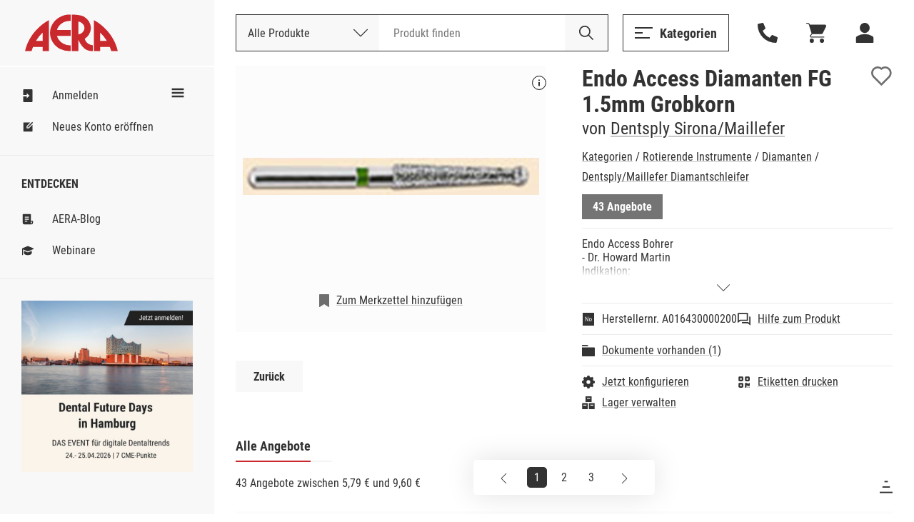

--- FILE ---
content_type: text/html; Charset=UTF-8
request_url: https://www.aera-online.de/Asps/Artikel.asp?gArtikelID=331765&gRetURL=1403641025
body_size: 79159
content:
<!DOCTYPE html>
<!--

                     oyhmNNNoNNNNmdyo                       
              oo   +yNMMMMMNmoMMMMMMMMNy   +s               
           odNMh  yNMMMds+    MMMd+ohNMMm+ oMMmy+           
         yNMMMMh yMMMd+       MMMd   oNMMd oMMMMNho         
       yNMMMMMMhoMMMm++++++++ MMMd   +NMMN oMMMMMMMd+       
     oNMMMh+NMMhsMMMMMMMMMMMNoMMMd  smMMNs oMMMssmMMMh      
    yMMMm+  NMMhoMMMNhhhhhhhy+MMMNNMMMMmo  oMMMs  yMMMm+    
   dMMMMmdddMMMh dMMMs        MMMNMMMMs    oMMMmdddNMMMNo   
  yMMMNNNNNNMMMh +mMMMms      MMMdyNMMNs   oMMMNNNNNNMMMN   
 oMMMd      NMMh   smMMMMmdhy+MMMd omMMMNdsoMMMs     oMMMh  
 +LSU+      NMMh     ohmNMMMNoMMMd   odNMMNsMMMs      dMMMo 
 +JH+       +KM+         +NG+ +MS+      +DF++HS+      LG+MM 


-->
<html><head><title>Endo Access Diamanten FG 1.5mm Grobkorn von Dentsply Sirona/Maillefer im Preisvergleich - AERA-Online</title><meta name="author" content="AERA EDV-Programm GmbH"><meta name="publisher" content="AERA EDV-Programm GmbH"><meta name="identifier-url" content="http://www.aera-online.de/"><meta name="language" content="de"><meta name="content-language" content="de"><meta name="copyright" content="AERA EDV-Programm GmbH"><meta name="revisit-after" content="14 days"><meta http-equiv="content-type" content="text/html; charset=UTF-8"><meta name="viewport" content="width=device-width, minimum-scale=0.5, maximum-scale=2.0, user-scalable=no"><meta name="referrer" content="strict-origin-when-cross-origin"><link rel="search" type="application/opensearchdescription+xml" title="Suche auf AERA-Online" href="/Script/Search.xml"><link rel="shortcut icon" href="/favicon/favicon.ico"><link rel="icon" type="image/vnd.microsoft.icon" sizes="16x16 32x32 64x64" href="/favicon/favicon.ico"><link rel="icon" type="image/png" sizes="196x196" href="/favicon/favicon-192.png"><link rel="icon" type="image/png" sizes="160x160" href="/favicon/favicon-160.png"><link rel="icon" type="image/png" sizes="96x96" href="/favicon/favicon-96.png"><link rel="icon" type="image/png" sizes="64x64" href="/favicon/favicon-64.png"><link rel="icon" type="image/png" sizes="32x32" href="/favicon/favicon-32.png"><link rel="icon" type="image/png" sizes="16x16" href="/favicon/favicon-16.png"><link rel="apple-touch-icon" href="/favicon/favicon-57.png"><link rel="apple-touch-icon" sizes="114x114" href="/favicon/favicon-114.png"><link rel="apple-touch-icon" sizes="72x72" href="/favicon/favicon-72.png"><link rel="apple-touch-icon" sizes="144x144" href="/favicon/favicon-144.png"><link rel="apple-touch-icon" sizes="60x60" href="/favicon/favicon-60.png"><link rel="apple-touch-icon" sizes="120x120" href="/favicon/favicon-120.png"><link rel="apple-touch-icon" sizes="76x76" href="/favicon/favicon-76.png"><link rel="apple-touch-icon" sizes="152x152" href="/favicon/favicon-152.png"><link rel="apple-touch-icon" sizes="180x180" href="/favicon/favicon-180.png"><meta name="msapplication-TileColor" content="#FFFFFF"><meta name="msapplication-TileImage" content="/favicon/favicon-144.png"><meta name="msapplication-config" content="/favicon/browserconfig.xml"><meta name="description" content="Bis zu 40% sparen. 1 Stck. ab 5,79 &#8364; - AERA, die Preisvergleichs- und Bestellplattform f&#252;r Dentalprodukte."><meta name="keywords" content="Endo Access Diamanten FG 1.5mm Grobkorn, Dentsply/Maillefer Diamantschleifer, preisvergleich, dental, shop, bedarf, praxis, zahnarzt, labor, techniker, zahn"><meta name="robots" content="index, follow"><link rel="canonical" href="https://www.aera-online.de/Asps/Artikel.asp?gArtikelID=331765"><meta property="og:title" content="Endo Access Diamanten FG 1.5mm Grobkorn von Dentsply Sirona/Maillefer im Preisvergleich - AERA-Online"><meta property="og:url" content="https://www.aera-online.de/Asps/Artikel.asp?gArtikelID=331765"><meta property="og:description" content="Bis zu 40% sparen. 1 Stck. ab 5,79 &#8364; - AERA, die Preisvergleichs- und Bestellplattform f&#252;r Dentalprodukte."><meta property="og:image" content="https://www.aera-online.de/Asps/Image.asp?gProductId=331765&gPreviewSizeId=3"><meta property="og:type" content="website"><meta property="og:locale" content="de_DE"><link rel="stylesheet" type="text/css" href="/CSS/AO_Kompatibel.css?Version=7.27"><link rel="stylesheet" type="text/css" href="/CSS/AO_CMS.css?Version=7.27"><link rel="stylesheet" type="text/css" href="/Assets/Swiper/swiper-bundle.min.css?Version=7.27"><link rel="stylesheet" type="text/css" href="/CSS/AO.css?Version=7.27"><link rel="stylesheet" href="/CSS/fa-all.min.css?Version=7.27" crossorigin="anonymous"><script src="/Script/IERedirect.js?Version=7.27"></script><script src="/Script/search/jsLibAutoComplete.js?Version=7.27"></script><script src="/Script/search/jsLibSearchEntitySuggestion.js?Version=7.27"></script><script src="/Script/search/jsSearchLayout.js?Version=7.27"></script><script src="/Script/AeraApiAjax.js?Version=7.27"></script><script src="/Script/UrlDialog.js?Version=7.27"></script><script src="/Script/app.js?Version=7.27"></script><script src="/Script/Service/service.js?Version=7.27"></script><script src="/Assets/Swiper/swiper-bundle.min.js?Version=7.27"></script><script src="/Script/FormValidator.js?Version=7.27"></script><script src="/Script/resourcetextresolver.js?Version=7.27"></script><script>
                    const offlineClient = new AeraOfflineClient();
                    offlineClient.disableOffline();
                </script><script>
                    localStorage.removeItem('UserSessionLog');
                </script><script>
                    const mailboxNotifierClient = new AeraMailboxNotifierClient();
                    mailboxNotifierClient.stopMailboxNotifier();
                </script></head><body><nav class="header " id="header"><div class="header-logo"><button class="button mobile header-logo__burger" onclick="toggleVisible('sidemenu', 'visible', true)"><svg width="25" height="16" style="vertical-align: middle;--icon-color:#333;"><use xlink:href="/Assets/Icons/sprite.svg?Version=7.27#burger-trimmed" /></svg></button><a class="header-logo__logo" href="/"><div class="logo__normal"><svg width="9001" height="32" style="vertical-align: middle;--icon-color:#C9282D;"><use xlink:href="/Assets/Icons/sprite.svg?Version=7.27#logo" /></svg></div><div class="logo__shrink"><svg width="9001" height="32" style="vertical-align: middle;--icon-color:#C9282D;"><use xlink:href="/Assets/Icons/sprite.svg?Version=7.27#logo-a" /></svg></div></a></div><div class="header-actions"><div class="header-searchbar"><button class="button mobile" style="margin: 0 20px;" onclick="toggleVisible('searchbar-search', 'expanded')"><svg width="22" height="22" style="vertical-align: middle;--icon-color:#333;"><use xlink:href="/Assets/Icons/sprite.svg?Version=7.27#magnifier" /></svg></button><div class="header-searchbar__label desktop">Deutschlands größte Preisvergleichs- und Bestellplattform für Dentalprodukte.</div><form method="GET" action="/Asps/Search.asp"><div class="header-searchbar__search" id="searchbar-search"><div class="searchbar-dropdown" id="search-dropdown"><div class="searchbar-dropdown__current" onclick="toggleVisible('search-dropdown')"><span>Alle Produkte</span><svg width="20" height="20" style="vertical-align: middle;"><use xlink:href="/Assets/Icons/sprite.svg?Version=7.27#chevron" /></svg><input type="hidden" id="gSearchSection" name="gSearchSection" value="1" /></div><div class="searchbar-dropdown__options"><div class="searchbar-dropdown__options__form"><div class="searchbar-dropdown__options__item" onclick="selectSearchSection(1, 'Alle Produkte')"><span>Alle Produkte</span></div><div class="searchbar-dropdown__options__item" onclick="selectSearchSection(2, 'Nach Bestellnummer')"><span>Nach Bestellnummer</span></div></div></div></div><div class="header-searchbar__input"><input name="gSearchText" id="searchbar-input" autocomplete="off" spellcheck="false" placeholder="Produkt finden" maxlength="200" value="" /><div class="searchbar-suggestions" id="searchbar-suggestions"><div class="searchbar-suggestions__searchwords" id="searchbar-searchword-suggestions"></div><div class="searchbar-suggestions__entities" id="searchbar-entity-suggestions"></div></div></div><button type="submit" class="header-searchbar__submit" id="searchbar-submit"><svg width="22" height="22" style="vertical-align: middle;"><use xlink:href="/Assets/Icons/sprite.svg?Version=7.27#magnifier-black" /></svg></button></div></form></div><div class="header-actions__secondary"><button class="button secondary open-menu" onclick="toggleVisible('catalog-menu')"><svg width="25" height="16" style="vertical-align: middle;--icon-color:#333;"><use xlink:href="/Assets/Icons/sprite.svg?Version=7.27#burger-trimmed" /></svg><span>Kategorien</span></button><button class="button header-actions__attatchment-icon desktop" onclick="toggleVisible('contact', 'visible', true)"><svg width="16" height="16" style="vertical-align: middle;--icon-color:#333;"><use xlink:href="/Assets/Icons/sprite.svg?Version=7.27#phone" /></svg></button><a class="button header-actions__attatchment-icon" href="/Asps/Warenkorb.asp"><svg width="16" height="16" style="vertical-align: middle;--icon-color:#333;"><use xlink:href="/Assets/Icons/sprite.svg?Version=7.27#cart" /></svg></a><div class="user-dropdown__wrap close-on-blur" id="user-dropdown"><button class="button header-actions__attatchment-icon" onclick="toggleVisible('user-dropdown')"><svg width="16" height="16" style="vertical-align: middle;--icon-color:#333;"><use xlink:href="/Assets/Icons/sprite.svg?Version=7.27#person" /></svg></button><div class="user-dropdown"><button class="button primary user-dropdown__action" onclick="toggleVisible('login-overlay')">Anmelden</button><div class="user-dropdown__copy"><span>Neu bei AERA-Online?</span><a class="with-hover" href="/Asps/Registrierung.asp">Jetzt kostenlos registrieren</a></div></div></div></div></div></nav><div class="sidemenu " id="sidemenu"><div class="sidemenu__wrapper"><button class="button mobile sidemenu__close" onclick="toggleVisible('sidemenu', 'visible', true)"><svg width="25" height="25" style="vertical-align: middle;"><use xlink:href="/Assets/Icons/sprite.svg?Version=7.27#cross" /></svg></button><script>
					const togglesidemenuShrink = () => {
						const sidemenuElement = document.getElementById('sidemenu');
						const headerElement = document.getElementById('header');

						const shrinked = sidemenuElement.classList.toggle('shrink');
						headerElement.classList.toggle('shrink', shrinked);

						// Convert boolean to number.
						document.cookie = `sidemenu=Shrink=${+shrinked}; path=/`
					}

				</script><div class="sidemenu__shrink-icon" onclick="togglesidemenuShrink()"><svg width="18" height="18" style="vertical-align: middle;--icon-color:#333;"><use xlink:href="/Assets/Icons/sprite.svg?Version=7.27#burger" /></svg></div><div class="sidemenu__section"><a class="sidemenu__item " href="/Asps/Anmelden.asp"><svg width="18" height="18" style="vertical-align: middle;--icon-color:#333;"><use xlink:href="/Assets/Icons/sprite.svg?Version=7.27#login" /></svg><span>Anmelden</span></a><a class="sidemenu__item " href="/Asps/Registrierung.asp"><svg width="18" height="18" style="vertical-align: middle;--icon-color:#333;"><use xlink:href="/Assets/Icons/sprite.svg?Version=7.27#register" /></svg><span>Neues Konto eröffnen</span></a></div><div class="sidemenu__section"><h4 class="sidemenu__headline">Entdecken</h4><a class="sidemenu__item " href="/Asps/Blog.asp"><svg width="18" height="18" style="vertical-align: middle;--icon-color:#333;"><use xlink:href="/Assets/Icons/sprite.svg?Version=7.27#Note" /></svg><span>AERA-Blog</span></a><a class="sidemenu__item " href="/Link/Webinare"><svg width="18" height="18" style="vertical-align: middle;--icon-color:#333;"><use xlink:href="/Assets/Icons/sprite.svg?Version=7.27#graduation-cap" /></svg><span>Webinare</span></a></div><div class="sidemenu__section"><div class="swiper-init"><div class="slider slider--sidemenu swiper-container" data-loop-on-desktop="true" data-autoplay="9000"><div class="swiper-wrapper"><div class="slider__item swiper-slide"><div class="CMS" style="width:100%;"><div><div class="cms-component" id="C-a68340e0687ca000" data-component-name="Bild Banner"><style>#C-a68340e0687ca000{
                
    --abstand: 0 0 50px 0;
    --breite--mobile: 100%;
    --breite--desktop: 100%;
    --hintergrund-farbe: #ffffff;

            }

#C-a68340e0687ca000{
                
    container-type: inline-size;
    margin: 0 auto;
    position: relative;
    overflow: hidden;
    padding: var(--abstand)

            }

#C-a68340e0687ca000 .banner-element{
                
    background-color: var(--hintergrund-farbe)

            }

#C-a68340e0687ca000 .banner-element img{
                
    mix-blend-mode: normal;
    width: 100%;
    margin: 0 auto;

            }

#C-a68340e0687ca000 .image-general{
                
    display: block;
    max-width: var(--breite--desktop);

            }

#C-a68340e0687ca000 .image-desktop{
                
    display: block;
    max-width: var(--breite--desktop);

            }

#C-a68340e0687ca000 .image-mobile{
                
    display: none;
    max-width: var(--breite--mobile);

            }

@media only screen and (max-device-width: 480px){
                        
  #C-a68340e0687ca000 .image-desktop{
                
    display: none !important;
  
            }

  #C-a68340e0687ca000 .image-mobile{
                
    display: block !important;
  
            }

                    }

@container (max-width: 480px){
                        
  #C-a68340e0687ca000 .image-desktop{
                
    display: none !important;
  
            }

  #C-a68340e0687ca000 .image-mobile{
                
    display: block !important;
  
            }

                    }</style><style>#C-a68340e0687ca000{
                --abstand: 0 0 0px 0;--breite--mobile: 100%;--breite--desktop: 100%;--hintergrund-farbe: #ffffff;
            }</style><style></style><div id="" class="banner-element">
  
      <a href="/Redirect/Link/4931">
  
        
      
        <img class="image-general" src="/Asps/Image.asp?gMediaId=295038&amp;gPreviewSizeId=3">
      
      
      
  
      </a>
  
</div></div></div></div></div></div><div class="swiper-pagination centered"></div><button class="button slider__prev slider__navigation-left"><svg width="10" height="25" style="vertical-align: middle;"><use xlink:href="/Assets/Icons/sprite.svg?Version=7.27#chevron" /></svg></button><button class="button slider__next slider__navigation-right"><svg width="10" height="25" style="vertical-align: middle;"><use xlink:href="/Assets/Icons/sprite.svg?Version=7.27#chevron" /></svg></button></div></div></div><div class="sidemenu__footer mobile"><button class="button ghost" onclick="toggleVisible('catalog-menu')"><svg width="18" height="18" style="vertical-align: middle;"><use xlink:href="/Assets/Icons/sprite.svg?Version=7.27#categories" /></svg><span>Kategorien</span></button></div></div></div><script>
			window.AeraMessage = new (class {

				constructor() {
					this.COUNTDOWN_TIME_MILLISECONDS = 6000;
					this._timerStopped = false;
					this._loadUnstacked = false;
					this._messages = new Map();

					// Unstack elements on load.
					window.addEventListener('load', ()=>{
						this._loadUnstacked = true;
						this._unstack();
					});
				}

				/**
				 * Init timer stop functionality for hover messages
				 */
				initTimer() {
					// Stop the timer on mouse enter start it again on mouse leave
					const notificationList = document.querySelector('.notifications');
					notificationList.addEventListener('mouseenter', ()=>{
						this._timerStopped = true;
					});
					notificationList.addEventListener('mouseleave', ()=>{
						this._timerStopped = false;
					});
					// For mobile user. Not safari!! Safari user need to touch-click in and out to trigger mouse enter and leave
					notificationList.addEventListener('touchstart', ()=>{
						this._timerStopped = true;
					});
					notificationList.addEventListener('touchend', ()=>{
						this._timerStopped = false;
					});
				}

				/**
				 * Close message with id
				 */
				closeMessage(messageId, animated) {

					// Enshure message id is string
					messageId = messageId.toString();

					const message = this._messages.get(messageId);
					if(!message){
						return;
					}

					// Animate close
					if(animated) {
						message.element.classList.add('closing');
						window.setTimeout(() => {
							this.closeMessage(messageId, false);
						}, 300);
					} else {
						message.element.remove();

						// Remove id of open messages
						this._messages.delete(messageId);
					}
				}

				/**
				 * Unstack all stacked error messages
				 */
				_unstack() {
					const stackedMessages = [...this._messages.values()].filter(item => item.stacked);

					// Unstack in reversed order.
					for(let index = 0; index < stackedMessages.length; index++){
						const item = stackedMessages[index];

						setTimeout(() => {
							item.element.classList.remove('stacked');
						}, 50 * index + 10); // Linear unstack timer with little buffer time to load starting css for the animation

						// Reset stacked flag.
						stackedMessages.stacked = false;
					}
				}

				/**
				 * Create new message
				 */
				create(type, id, heading, message, timerEnabled) {

					// Restrict messages with same id.
					if(this._messages.has(id.toString())) {
						console.warn(`Duplicate message (${id})"${message}"`)
						return;
					}

					// TODO 20240306: - Temporary fix until global messageIds are implemented
					// Restrict messages with same message and type
					if([...this._messages.values()].find((item)=> {return item.message === message && item.type === type})){
						console.warn(`Duplicate message (${id})"${message}"`)
						return;
					}

					// create element
					const errorElementString = `<div class="notification type--${type} stacked">
													<div class="notification__headline__wrap">
														<button class="button notification__close" aria-label="Schließen." onclick="AeraMessage.closeMessage(\`${id}\`, false)">
														<svg width="20" height="20" style="vertical-align: middle;">
															<use xlink:href="/Assets/Icons/sprite.svg?Version=7.27#cross"></use>
														</svg>
														</button>
														<div class="notification__headline">${heading}</div>
													</div>
													<div class="notification__content">${message}</div>
												</div>`;

					// Create message template
					const template = document.createElement('template');
					template.innerHTML = errorElementString;

					// Create message element from template
					const errorElement = template.content.firstElementChild.cloneNode(true);

					// Save message data.
					this._messages.set(id.toString(), {
						element: errorElement,
						type: type,
						id: id,
						heading: heading,
						message: message,
						timerEnabled: timerEnabled,
						stacked: true
					});

					// Insert message template content into notification list
					document.querySelector('.notifications').appendChild(errorElement);

					// Start countdown when any load bar is available
					if(timerEnabled) {

						// Append optional load bar
						const countDownElement = document.createElement('div');
						countDownElement.className = 'notification__load';
						errorElement.appendChild(countDownElement);

						// Start count down
						let timer = this.COUNTDOWN_TIME_MILLISECONDS;
						const countDownInterval = window.setInterval(() => {
							if(!this._timerStopped){
								timer -= 100;
							}

							// Update load bar
							countDownElement.style.setProperty('width', `${timer * 100 / this.COUNTDOWN_TIME_MILLISECONDS}%`);

							// Remove element and interval when timer has reached the end
							if(timer <= 0) {
								window.clearInterval(countDownInterval);
								this.closeMessage(id, true);
							}
						}, 100);

						const resetTimer = () => {
							timer = this.COUNTDOWN_TIME_MILLISECONDS;
						}

						errorElement.addEventListener('touchstart', resetTimer);
						errorElement.addEventListener('mouseenter', resetTimer);
					}

					// Retrigger unstack when document was not loaded
					if(this._loadUnstacked){
						this._unstack();
					}
				}

				/**
				 * Create new inline message
				 */
				createInline(type, id, heading, message) {

					// Restrict messages with same id.
					if(this._messages.has(id.toString())) {
						console.warn(`Duplicate message (${id})"${message}"`)
						return;
					}

					// TODO 20240306: - Temporary fix until global messageIds are implemented
					// Restrict messages with same message and type
					if([...this._messages.values()].find((item)=> {return item.message === message && item.type === type})){
						console.warn(`Duplicate message (${id})"${message}"`)
						return;
					}

					let messageNotificationElement = document.querySelector(`.notification.type--${type}`);
					let errorElement

					// Create element
					if(!messageNotificationElement) {
						const errorElementString = `<div class="notification type--${type}">
														<div class="notification__headline__wrap">
															<div class="notification__headline">${heading}</div>
														</div>
														<ul class="notification__content"></ul>
													</div>`;

						// Create message template
						const template = document.createElement('template');
						template.innerHTML = errorElementString;

						// Create message element from template
						errorElement = template.content.firstElementChild.cloneNode(true);


						console.log(errorElement);

						// Insert message template content into notification list
						document.querySelector('.notifications-inline').appendChild(errorElement);

						messageNotificationElement = errorElement
					}

					// Save message data
					this._messages.set(id.toString(), {
						element: errorElement,
						type: type,
						id: id,
						heading: heading,
						message: message
					});

					const messageList = messageNotificationElement.querySelector('.notification__content');

					// Create error message list element
					const errorMessageList = document.createElement('li');
					errorMessageList.classList.add('notification__list-item');
					errorMessageList.innerHTML = message;

					messageList.appendChild(errorMessageList);
				}
			})();
		</script><div class="page"><div class="page__content"><div class="page__section"><div class="product"><div class="product__card"><div class="product__hover-info"> <div class="product__hover-info__handle"><svg width="20" height="20" style="vertical-align: middle;--icon-color:#fff;"><use xlink:href="/Assets/Icons/sprite.svg?Version=7.27#info" /></svg></div><div class="product__hover-info__text">Allgemeine Produktbeschreibung. Bild kann abweichen. Tatsächlicher Lieferumfang siehe Produktbezeichnung und Mengenangabe im Angebot.</div></div><div class="product__main"><div class="product__preview" ><picture><source media="(min-width: 768px)" srcset="/Asps/Image.asp?gMediaId=98986&gPreviewSizeId=4" /><source media="(max-width: 768px)" srcset="/Asps/Image.asp?gMediaId=98986&gPreviewSizeId=3" /><img class="product__image" src="/Asps/Image.asp?gMediaId=98986" alt="" onclick="openProductFullImage('98986', ''); event.preventDefault();"/></picture></div><button style="padding-top: 15px;" class="button product__save"><svg width="14" height="18" style="vertical-align: middle;--icon-color:#6e6e6e;"><use xlink:href="/Assets/Icons/sprite.svg?Version=7.27#bookmark" /></svg><span><a class="with-hover" href="/Asps/BenutzerMerkzettelEintrag.asp?gProductId=331765&gRetURL=336338301">Zum Merkzettel hinzufügen</a></span></button></div><div class="product__thumbnails" style="display: block;"></div><div class=""><form name="Formular1" id="Formular1" action="" method="post"><div class="form__grid shrink-target" style="grid-template-columns: repeat(2, 2fr) var(--form-fill-width, 1fr);"><div class="form__action-bar shrink-target"><button value="Zur&#252;ck" class="button ghost" type="submit" formnovalidate id="bCancel" style="margin: 0px 5px 40px 0px;" name="bCancel" style="margin: 0px 5px 40px 0px;" onclick="if (this.form.querySelectorAll('input:invalid').length === 0) { if(this.wasClicked === true) { event.preventDefault(); } else { this.wasClicked = true; } }"><span>Zur&#252;ck</span></button></div></div></form></div></div><div class="product__description"><div class="product__description__headline"><h1 class="heading1">Endo Access Diamanten FG 1.5mm Grobkorn</h1><span ontouchstart data-tooltip="Favorit hinzufügen"><a href="/Asps/ProductFavorite.asp?gVariantProductId=331765&gRetURL=336338301" class="button"><svg width="30" height="30" style="vertical-align: middle;--icon-color:#6e6e6e;"><use xlink:href="/Assets/Icons/sprite.svg?Version=7.27#heart-outline" /></svg></a></span></div><div class="product__description__subline">von <a class="with-hover" href="/Asps/CompanyHomepage.asp?gCompanyId=630&amp;gRetURL=336338301">Dentsply Sirona/Maillefer</a></div><div style="display: flex; flex-wrap: wrap; justify-content: space-between;"><div style="display: flex; flex-wrap: wrap; align-items: center; margin-bottom: 5px; line-height: 28px"><a class="with-hover" href="/Asps/Katalog.asp?gRetURL=336338301">Kategorien</a>&nbsp;/&nbsp;<a class="with-hover" href="/Asps/Search.asp?gSearchFilterExpression=49%3B3%3B222150%3B%3B1%3B49&amp;gRetURL=336338301">Rotierende Instrumente</a>&nbsp;/&nbsp;<a class="with-hover" href="/Asps/Search.asp?gSearchFilterExpression=49%3B3%3B222156%3B%3B1%3B49&amp;gRetURL=336338301">Diamanten</a>&nbsp;/&nbsp;<a class="with-hover" href="/Asps/Search.asp?gSearchFilterExpression=49%3B3%3B222159%3B%3B1%3B49&amp;gRetURL=336338301">Dentsply/Maillefer Diamantschleifer</a></div><a style="margin-top: 5px; padding: 8px 15px;" href="#Offers" class="button primary">43 Angebote</a></div><div class="product__description__section--description"><div style="--height: 55px;" id="productdescription" class="accordion-light"><div class="accordion-light__content" style="min-height: 45px; position: relative;">Endo Access Bohrer <br>- Dr. Howard Martin <br>Indikation: <br>- Er&#246;ffnung und Pr&#228;paration der Pulpakammer <br>Technische Daten: <br>- K&#246;rnung: grob / gr&#252;n <br>- Schaft: FG <br>- Nr.2: &#216; 1,5mm <br></div><div class="accordion-light__handle" onclick="toggleClass('productdescription', 'visible')"><svg width="18" height="18" style="vertical-align: middle;"><use xlink:href="/Assets/Icons/sprite.svg?Version=7.27#chevron" /></svg></div></div></div><div class="product__description__section--two-row"><div><div class="button product__description__info" style="cursor: auto;"><svg width="18" height="18" style="vertical-align: middle;"><use xlink:href="/Assets/Icons/sprite.svg?Version=7.27#no" /></svg><span>Herstellernr. A016430000200</span></div></div><div><a href="/Asps/ServiceArtikel.asp?gNachrichtTyp=3&gVariantProductId=331765&gRetURL=336338301" class="button with-hover product__description__info"><svg width="18" height="18" style="vertical-align: middle;--icon-color:#333;"><use xlink:href="/Assets/Icons/sprite.svg?Version=7.27#contact" /></svg><span>Hilfe zum Produkt</span></a></div></div><div class="product__description__section--two-row"><div><div class="button product__description__info"><svg width="18" height="18" style="vertical-align: middle;"><use xlink:href="/Assets/Icons/sprite.svg?Version=7.27#folder" /></svg><span><a class="with-hover" href="/Asps/ArtikelDokumente.asp?gArtikelID=331765&gRetURL=336338301">Dokumente vorhanden (1)</a></span></div></div><div></div></div><div class="product__description__section--two-row"><div><a href="/Asps/BuyerProductConfig.asp?gVariantProductId=331765&gVariantProductEntityTypeId=7&gRetURL=336338301" class="button with-hover product__description__info"><svg width="18" height="18" style="vertical-align: middle;"><use xlink:href="/Assets/Icons/sprite.svg?Version=7.27#gear" /></svg><span>Jetzt konfigurieren</span></a><div style="margin-top: 8px;"><a href="/Asps/StockItem.asp?gVariantProductId=331765&gVariantProductEntityTypeId=7&gRetURL=336338301" class="button with-hover product__description__info"><svg width="18" height="18" style="vertical-align: middle;"><use xlink:href="/Assets/Icons/sprite.svg?Version=7.27#boxes" /></svg><span>Lager verwalten</span></a></div></div><div><a href="/Asps/Anmelden.asp?cmdMeldung=KeinZugriff&gRetURL=336338301" class="button with-hover product__description__info"><svg width="18" height="18" style="vertical-align: middle;"><use xlink:href="/Assets/Icons/sprite.svg?Version=7.27#qrcode" /></svg><span>Etiketten drucken</span></a></div><script>
									const printLabelButton = document.querySelector('#bPrint')

									if (printLabelButton !== null) {
										printLabelButton.addEventListener('click', (e) => {

											e.preventDefault();

											openLabelSpoolDialog('https://api.aera-online.com','Etikett drucken - Endo Access Diamanten FG 1.5mm Grobkorn', 331765,  7, 0, 0, 0, 0, 0, 0);

										});
									}
								</script></div></div></div><div class="product__offers"><div id="Offers" style="display: block; position: relative; top: -65px; visibility: hidden;"></div><div class="offers"><div class="tabs" style="margin-top: 15px;"><button class="button tabs__item active">Alle Angebote</button></div><div class="offers__filter shrink-target"><div class="filter__item" style="display: block;">43 Angebote zwischen 5,79&nbsp;&euro; und 9,60&nbsp;&euro;</div><form method="get" action="/Asps/Artikel.asp" class="filter"><button class="button filter__action" aria-label="Sortieren" onclick="toggleVisible('mobile-sort')" type="button"><svg width="18" height="18" style="vertical-align: middle;"><use xlink:href="/Assets/Icons/sprite.svg?Version=7.27#sort" /></svg></button><div class="filter__container" id="mobile-sort"><div class="filter__container__background" onclick="toggleVisible('mobile-sort')"></div><div class="filter__container__content"><button class="button filter__container__close" onclick="toggleVisible('mobile-sort')" type="button"><svg width="28" height="28" style="vertical-align: middle;"><use xlink:href="/Assets/Icons/sprite.svg?Version=7.27#cross" /></svg></button><h3 class="filter__container__headline heading3">Sortieren:</h3><div class="filter__item"><label>Sortieren:</label><div class="form__select"><select style="min-width: auto;" name="gTabelleSortierungWert" size="1" onChange="this.form.submit();"><option value="VergleichAsc" selected>G&#252;nstigstes Angebot</option><option value="BewertungDesc">Beste Bewertung</option><option value="LieferantAsc">Lieferant: A bis Z</option><option value="LieferantDesc">Lieferant: Z bis A</option><option value="PackungAsc">Packungsinhalt: aufsteigend</option><option value="PackungDesc">Packungsinhalt: absteigend</option></select></div></div></div></div><input type="hidden" name="gArtikelID" id="frmTabelleSortierung_gArtikelID" value="331765">
<input type="hidden" name="gRetURL" id="frmTabelleSortierung_gRetURL" value="1403641025">
<input type="hidden" name="gTabelleSeite" id="frmTabelleSortierung_gTabelleSeite" value="1">
</form></div><table class="offers__table default-table"><thead><tr class=""><th data-label="Lieferant"  class="offers__title">Lieferant</th><th data-label="Angebot"  class="offers__price">Angebot</th><th data-label="Information"  class="offers__info align-left">Information</th><th  class="offers__buy"></th></tr></thead><tbody><tr class=""><td data-label="Lieferant"  class="offers__title"><span class="offers__rating"><span ontouchstart class="no-underline" data-tooltip="Basierend auf 463 Bewertungen"><a class="with-hover rating__summary" aria-label="Basierend auf 463 Bewertungen" href="/Asps/LieferantBewertungen.asp?gSellerCompanyId=102&amp;gInhaltKartei=4&amp;gRetURL=336338301"><svg width="14" height="14" style="vertical-align: middle;--icon-color:#ffcc00;"><use xlink:href="/Assets/Icons/sprite.svg?Version=7.27#star-filled" /></svg><svg width="14" height="14" style="vertical-align: middle;--icon-color:#ffcc00;"><use xlink:href="/Assets/Icons/sprite.svg?Version=7.27#star-filled" /></svg><svg width="14" height="14" style="vertical-align: middle;--icon-color:#ffcc00;"><use xlink:href="/Assets/Icons/sprite.svg?Version=7.27#star-filled" /></svg></a></span></span><span><span style="vertical-align: middle"><a href="/Asps/BenutzerLieferant.asp?gSellerCompanyId=102&amp;gInhaltKartei=2&amp;gRetURL=336338301" class="with-hover ">Dental XL</a></span><span ontouchstart class="no-underline" data-tooltip="Service Excellence Stufe"><svg width="18" height="18" style="vertical-align: middle;--icon-color:#ffcc00;"><use xlink:href="/Assets/Icons/sprite.svg?Version=7.27#badge" /></svg></span></span></td><td data-label="Angebot"  class="offers__price"><ul class="unordered-list"><li><strong class="no-wrap">5,79&nbsp;&euro; / 1 Stck.</strong></li><li><span class="label offer" style="margin-right: 10px;">100%</span><span class="no-wrap" style="margin: 0;">5,79&nbsp;&euro; pro 1 Stck.</span></li></ul></td><td data-label="Information"  class="offers__info align-left"><ul class="unordered-list"><li class="with-icon"><span href="#" aria-label="Gewöhnlich in 1-2 Werktagen"><svg width="18" height="18" style="vertical-align: middle;--icon-color:#28c953;"><use xlink:href="/Assets/Icons/sprite.svg?Version=7.27#truck" /></svg></span><span>Gewöhnlich in 1-2 Werktagen</span></li></ul></td><td  class="offers__buy"><a href="/Asps/WarenkorbPosition.asp?gOfferPriceId=646724&gRetURL=336338301" class="button cart" aria-label="Zum Warenkorb hinzufügen"></a></td></tr><tr class=""><td data-label="Lieferant"  class="offers__title"><span class="offers__rating"><span ontouchstart class="no-underline" data-tooltip="Basierend auf 135 Bewertungen"><a class="with-hover rating__summary" aria-label="Basierend auf 135 Bewertungen" href="/Asps/LieferantBewertungen.asp?gSellerCompanyId=2835&amp;gInhaltKartei=4&amp;gRetURL=336338301"><svg width="14" height="14" style="vertical-align: middle;--icon-color:#ffcc00;"><use xlink:href="/Assets/Icons/sprite.svg?Version=7.27#star-filled" /></svg><svg width="14" height="14" style="vertical-align: middle;--icon-color:#ffcc00;"><use xlink:href="/Assets/Icons/sprite.svg?Version=7.27#star-filled" /></svg><svg width="14" height="14" style="vertical-align: middle;--icon-color:#ffcc00;"><use xlink:href="/Assets/Icons/sprite.svg?Version=7.27#star-half" /></svg></a></span></span><span><span style="vertical-align: middle"><a href="/Asps/BenutzerLieferant.asp?gSellerCompanyId=2835&amp;gInhaltKartei=2&amp;gRetURL=336338301" class="with-hover ">Dental Budget</a></span></span></td><td data-label="Angebot"  class="offers__price"><ul class="unordered-list"><li><strong class="no-wrap">5,80&nbsp;&euro; / 1 Stck.</strong></li><li><span class="label offer" style="margin-right: 10px;">100%</span><span class="no-wrap" style="margin: 0;">5,80&nbsp;&euro; pro 1 Stck.</span></li></ul></td><td data-label="Information"  class="offers__info align-left"><ul class="unordered-list"><li class="with-icon"><span href="#" aria-label="Gewöhnlich in 3-4 Werktagen"><svg width="18" height="18" style="vertical-align: middle;--icon-color:#f1c40f;"><use xlink:href="/Assets/Icons/sprite.svg?Version=7.27#truck" /></svg></span><span>Gewöhnlich in 3-4 Werktagen</span></li></ul></td><td  class="offers__buy"><a href="/Asps/WarenkorbPosition.asp?gOfferPriceId=2709270&gRetURL=336338301" class="button cart" aria-label="Zum Warenkorb hinzufügen"></a></td></tr><tr class=""><td data-label="Lieferant"  class="offers__title"><span class="offers__rating"><span ontouchstart class="no-underline" data-tooltip="Basierend auf 119 Bewertungen"><a class="with-hover rating__summary" aria-label="Basierend auf 119 Bewertungen" href="/Asps/LieferantBewertungen.asp?gSellerCompanyId=33&amp;gInhaltKartei=4&amp;gRetURL=336338301"><svg width="14" height="14" style="vertical-align: middle;--icon-color:#ffcc00;"><use xlink:href="/Assets/Icons/sprite.svg?Version=7.27#star-filled" /></svg><svg width="14" height="14" style="vertical-align: middle;--icon-color:#ffcc00;"><use xlink:href="/Assets/Icons/sprite.svg?Version=7.27#star-filled" /></svg><svg width="14" height="14" style="vertical-align: middle;--icon-color:#ffcc00;"><use xlink:href="/Assets/Icons/sprite.svg?Version=7.27#star-filled" /></svg></a></span></span><span><span style="vertical-align: middle"><a href="/Asps/BenutzerLieferant.asp?gSellerCompanyId=33&amp;gInhaltKartei=2&amp;gRetURL=336338301" class="with-hover ">Bling</a></span><span ontouchstart class="no-underline" data-tooltip="Service Excellence Stufe"><svg width="18" height="18" style="vertical-align: middle;--icon-color:#ffcc00;"><use xlink:href="/Assets/Icons/sprite.svg?Version=7.27#badge" /></svg></span></span></td><td data-label="Angebot"  class="offers__price"><ul class="unordered-list"><li><strong class="no-wrap">5,89&nbsp;&euro; / 1 Stck.</strong></li><li><span class="label offer" style="margin-right: 10px;">102%</span><span class="no-wrap" style="margin: 0;">5,89&nbsp;&euro; pro 1 Stck.</span></li></ul></td><td data-label="Information"  class="offers__info align-left"><ul class="unordered-list"><li class="with-icon"><span href="#" aria-label="Gewöhnlich in 1-2 Werktagen"><svg width="18" height="18" style="vertical-align: middle;--icon-color:#28c953;"><use xlink:href="/Assets/Icons/sprite.svg?Version=7.27#truck" /></svg></span><span>Gewöhnlich in 1-2 Werktagen</span></li></ul></td><td  class="offers__buy"><a href="/Asps/WarenkorbPosition.asp?gOfferPriceId=114596&gRetURL=336338301" class="button cart" aria-label="Zum Warenkorb hinzufügen"></a></td></tr><tr class=""><td data-label="Lieferant"  class="offers__title"><span class="offers__rating"><span ontouchstart class="no-underline" data-tooltip="Basierend auf 78 Bewertungen"><a class="with-hover rating__summary" aria-label="Basierend auf 78 Bewertungen" href="/Asps/LieferantBewertungen.asp?gSellerCompanyId=1789&amp;gInhaltKartei=4&amp;gRetURL=336338301"><svg width="14" height="14" style="vertical-align: middle;--icon-color:#ffcc00;"><use xlink:href="/Assets/Icons/sprite.svg?Version=7.27#star-filled" /></svg><svg width="14" height="14" style="vertical-align: middle;--icon-color:#ffcc00;"><use xlink:href="/Assets/Icons/sprite.svg?Version=7.27#star-filled" /></svg><svg width="14" height="14" style="vertical-align: middle;--icon-color:#ffcc00;"><use xlink:href="/Assets/Icons/sprite.svg?Version=7.27#star-half" /></svg></a></span></span><span><span style="vertical-align: middle"><a href="/Asps/BenutzerLieferant.asp?gSellerCompanyId=1789&amp;gInhaltKartei=2&amp;gRetURL=336338301" class="with-hover ">ADD</a></span></span></td><td data-label="Angebot"  class="offers__price"><ul class="unordered-list"><li><strong class="no-wrap">5,90&nbsp;&euro; / 1 Stck.</strong></li><li><span class="label offer" style="margin-right: 10px;">102%</span><span class="no-wrap" style="margin: 0;">5,90&nbsp;&euro; pro 1 Stck.</span></li></ul></td><td data-label="Information"  class="offers__info align-left"><ul class="unordered-list"><li class="with-icon"><span href="#" aria-label="Gewöhnlich in 4-5 Werktagen"><svg width="18" height="18" style="vertical-align: middle;--icon-color:#f1c40f;"><use xlink:href="/Assets/Icons/sprite.svg?Version=7.27#truck" /></svg></span><span>Gewöhnlich in 4-5 Werktagen</span></li></ul></td><td  class="offers__buy"><a href="/Asps/WarenkorbPosition.asp?gOfferPriceId=1996768&gRetURL=336338301" class="button cart" aria-label="Zum Warenkorb hinzufügen"></a></td></tr><tr class=""><td data-label="Lieferant"  class="offers__title"><span class="offers__rating"><span ontouchstart class="no-underline" data-tooltip="Basierend auf 91 Bewertungen"><a class="with-hover rating__summary" aria-label="Basierend auf 91 Bewertungen" href="/Asps/LieferantBewertungen.asp?gSellerCompanyId=90&amp;gInhaltKartei=4&amp;gRetURL=336338301"><svg width="14" height="14" style="vertical-align: middle;--icon-color:#ffcc00;"><use xlink:href="/Assets/Icons/sprite.svg?Version=7.27#star-filled" /></svg><svg width="14" height="14" style="vertical-align: middle;--icon-color:#ffcc00;"><use xlink:href="/Assets/Icons/sprite.svg?Version=7.27#star-filled" /></svg><svg width="14" height="14" style="vertical-align: middle;--icon-color:#ffcc00;"><use xlink:href="/Assets/Icons/sprite.svg?Version=7.27#star-half" /></svg></a></span></span><span><span style="vertical-align: middle"><a href="/Asps/BenutzerLieferant.asp?gSellerCompanyId=90&amp;gInhaltKartei=2&amp;gRetURL=336338301" class="with-hover ">DPI</a></span></span></td><td data-label="Angebot"  class="offers__price"><ul class="unordered-list"><li><strong class="no-wrap">5,91&nbsp;&euro; / 1 Stck.</strong></li><li><span class="label offer" style="margin-right: 10px;">102%</span><span class="no-wrap" style="margin: 0;">5,91&nbsp;&euro; pro 1 Stck.</span></li></ul></td><td data-label="Information"  class="offers__info align-left"><ul class="unordered-list"><li class="with-icon"><span href="#" aria-label="Gewöhnlich in 1-2 Werktagen"><svg width="18" height="18" style="vertical-align: middle;--icon-color:#28c953;"><use xlink:href="/Assets/Icons/sprite.svg?Version=7.27#truck" /></svg></span><span>Gewöhnlich in 1-2 Werktagen</span></li></ul></td><td  class="offers__buy"><a href="/Asps/WarenkorbPosition.asp?gOfferPriceId=446645&gRetURL=336338301" class="button cart" aria-label="Zum Warenkorb hinzufügen"></a></td></tr><tr class=""><td data-label="Lieferant"  class="offers__title"><span class="offers__rating"><span ontouchstart class="no-underline" data-tooltip="Basierend auf 96 Bewertungen"><a class="with-hover rating__summary" aria-label="Basierend auf 96 Bewertungen" href="/Asps/LieferantBewertungen.asp?gSellerCompanyId=182&amp;gInhaltKartei=4&amp;gRetURL=336338301"><svg width="14" height="14" style="vertical-align: middle;--icon-color:#ffcc00;"><use xlink:href="/Assets/Icons/sprite.svg?Version=7.27#star-filled" /></svg><svg width="14" height="14" style="vertical-align: middle;--icon-color:#ffcc00;"><use xlink:href="/Assets/Icons/sprite.svg?Version=7.27#star-filled" /></svg><svg width="14" height="14" style="vertical-align: middle;--icon-color:#ffcc00;"><use xlink:href="/Assets/Icons/sprite.svg?Version=7.27#star-filled" /></svg></a></span></span><span><span style="vertical-align: middle"><a href="/Asps/BenutzerLieferant.asp?gSellerCompanyId=182&amp;gInhaltKartei=2&amp;gRetURL=336338301" class="with-hover ">M2 Dental</a></span><span ontouchstart class="no-underline" data-tooltip="Service Excellence Stufe"><svg width="18" height="18" style="vertical-align: middle;--icon-color:#ffcc00;"><use xlink:href="/Assets/Icons/sprite.svg?Version=7.27#badge" /></svg></span></span></td><td data-label="Angebot"  class="offers__price"><ul class="unordered-list"><li><strong class="no-wrap">5,93&nbsp;&euro; / 1 Stck.</strong></li><li><span class="label offer" style="margin-right: 10px;">102%</span><span class="no-wrap" style="margin: 0;">5,93&nbsp;&euro; pro 1 Stck.</span></li></ul></td><td data-label="Information"  class="offers__info align-left"><ul class="unordered-list"><li class="with-icon"><span href="#" aria-label="Gewöhnlich in 1-2 Werktagen"><svg width="18" height="18" style="vertical-align: middle;--icon-color:#28c953;"><use xlink:href="/Assets/Icons/sprite.svg?Version=7.27#truck" /></svg></span><span>Gewöhnlich in 1-2 Werktagen</span></li></ul></td><td  class="offers__buy"><a href="/Asps/WarenkorbPosition.asp?gOfferPriceId=976517&gRetURL=336338301" class="button cart" aria-label="Zum Warenkorb hinzufügen"></a></td></tr><tr class=""><td data-label="Lieferant"  class="offers__title"><span class="offers__rating"><span ontouchstart class="no-underline" data-tooltip="Basierend auf 39 Bewertungen"><a class="with-hover rating__summary" aria-label="Basierend auf 39 Bewertungen" href="/Asps/LieferantBewertungen.asp?gSellerCompanyId=299&amp;gInhaltKartei=4&amp;gRetURL=336338301"><svg width="14" height="14" style="vertical-align: middle;--icon-color:#ffcc00;"><use xlink:href="/Assets/Icons/sprite.svg?Version=7.27#star-filled" /></svg><svg width="14" height="14" style="vertical-align: middle;--icon-color:#ffcc00;"><use xlink:href="/Assets/Icons/sprite.svg?Version=7.27#star-filled" /></svg><svg width="14" height="14" style="vertical-align: middle;--icon-color:#ffcc00;"><use xlink:href="/Assets/Icons/sprite.svg?Version=7.27#star-half" /></svg></a></span></span><span><span style="vertical-align: middle"><a href="/Asps/BenutzerLieferant.asp?gSellerCompanyId=299&amp;gInhaltKartei=2&amp;gRetURL=336338301" class="with-hover ">dentalkiosk</a></span></span></td><td data-label="Angebot"  class="offers__price"><ul class="unordered-list"><li><strong class="no-wrap">5,93&nbsp;&euro; / 1 Stck.</strong></li><li><span class="label offer" style="margin-right: 10px;">102%</span><span class="no-wrap" style="margin: 0;">5,93&nbsp;&euro; pro 1 Stck.</span></li></ul></td><td data-label="Information"  class="offers__info align-left"><ul class="unordered-list"><li class="with-icon"><span href="#" aria-label="Gewöhnlich in 1-2 Werktagen"><svg width="18" height="18" style="vertical-align: middle;--icon-color:#28c953;"><use xlink:href="/Assets/Icons/sprite.svg?Version=7.27#truck" /></svg></span><span>Gewöhnlich in 1-2 Werktagen</span></li></ul></td><td  class="offers__buy"><a href="/Asps/WarenkorbPosition.asp?gOfferPriceId=2570031&gRetURL=336338301" class="button cart" aria-label="Zum Warenkorb hinzufügen"></a></td></tr><tr class=""><td data-label="Lieferant"  class="offers__title"><span class="offers__rating"><span ontouchstart class="no-underline" data-tooltip="Basierend auf 61 Bewertungen"><a class="with-hover rating__summary" aria-label="Basierend auf 61 Bewertungen" href="/Asps/LieferantBewertungen.asp?gSellerCompanyId=1768&amp;gInhaltKartei=4&amp;gRetURL=336338301"><svg width="14" height="14" style="vertical-align: middle;--icon-color:#ffcc00;"><use xlink:href="/Assets/Icons/sprite.svg?Version=7.27#star-filled" /></svg><svg width="14" height="14" style="vertical-align: middle;--icon-color:#ffcc00;"><use xlink:href="/Assets/Icons/sprite.svg?Version=7.27#star-filled" /></svg><svg width="14" height="14" style="vertical-align: middle;--icon-color:#ffcc00;"><use xlink:href="/Assets/Icons/sprite.svg?Version=7.27#star-filled" /></svg></a></span></span><span><span style="vertical-align: middle"><a href="/Asps/BenutzerLieferant.asp?gSellerCompanyId=1768&amp;gInhaltKartei=2&amp;gRetURL=336338301" class="with-hover ">Dentalversand24</a></span><span ontouchstart class="no-underline" data-tooltip="Service Excellence Stufe"><svg width="18" height="18" style="vertical-align: middle;--icon-color:#c0c0c0;"><use xlink:href="/Assets/Icons/sprite.svg?Version=7.27#badge" /></svg></span></span></td><td data-label="Angebot"  class="offers__price"><ul class="unordered-list"><li><strong class="no-wrap">6,08&nbsp;&euro; / 1 Stck.</strong></li><li><span class="label offer" style="margin-right: 10px;">105%</span><span class="no-wrap" style="margin: 0;">6,08&nbsp;&euro; pro 1 Stck.</span></li></ul></td><td data-label="Information"  class="offers__info align-left"><ul class="unordered-list"><li class="with-icon"><span href="#" aria-label="Gewöhnlich in 1-2 Werktagen"><svg width="18" height="18" style="vertical-align: middle;--icon-color:#28c953;"><use xlink:href="/Assets/Icons/sprite.svg?Version=7.27#truck" /></svg></span><span>Gewöhnlich in 1-2 Werktagen</span></li></ul></td><td  class="offers__buy"><a href="/Asps/WarenkorbPosition.asp?gOfferPriceId=1922785&gRetURL=336338301" class="button cart" aria-label="Zum Warenkorb hinzufügen"></a></td></tr><tr class=""><td data-label="Lieferant"  class="offers__title"><span class="offers__rating"><span ontouchstart class="no-underline" data-tooltip="Basierend auf 10 Bewertungen"><a class="with-hover rating__summary" aria-label="Basierend auf 10 Bewertungen" href="/Asps/LieferantBewertungen.asp?gSellerCompanyId=62743&amp;gInhaltKartei=4&amp;gRetURL=336338301"><svg width="14" height="14" style="vertical-align: middle;--icon-color:#ffcc00;"><use xlink:href="/Assets/Icons/sprite.svg?Version=7.27#star-filled" /></svg><svg width="14" height="14" style="vertical-align: middle;--icon-color:#ffcc00;"><use xlink:href="/Assets/Icons/sprite.svg?Version=7.27#star-filled" /></svg><svg width="14" height="14" style="vertical-align: middle;--icon-color:#ffcc00;"><use xlink:href="/Assets/Icons/sprite.svg?Version=7.27#star-half" /></svg></a></span></span><span><span style="vertical-align: middle"><a href="/Asps/BenutzerLieferant.asp?gSellerCompanyId=62743&amp;gInhaltKartei=2&amp;gRetURL=336338301" class="with-hover ">Dontalia &#8211; Proclinic Deutschland GmbH</a></span></span></td><td data-label="Angebot"  class="offers__price"><ul class="unordered-list"><li><strong class="no-wrap">6,12&nbsp;&euro; / 1 Stck.</strong></li><li><span class="label offer" style="margin-right: 10px;">106%</span><span class="no-wrap" style="margin: 0;">6,12&nbsp;&euro; pro 1 Stck.</span></li></ul></td><td data-label="Information"  class="offers__info align-left"><ul class="unordered-list"><li class="with-icon"><span href="#" aria-label="Gewöhnlich in 3-4 Werktagen"><svg width="18" height="18" style="vertical-align: middle;--icon-color:#f1c40f;"><use xlink:href="/Assets/Icons/sprite.svg?Version=7.27#truck" /></svg></span><span>Gewöhnlich in 3-4 Werktagen</span></li></ul></td><td  class="offers__buy"><a href="/Asps/WarenkorbPosition.asp?gOfferPriceId=2853602&gRetURL=336338301" class="button cart" aria-label="Zum Warenkorb hinzufügen"></a></td></tr><tr class=""><td data-label="Lieferant"  class="offers__title"><span class="offers__rating"><span ontouchstart class="no-underline" data-tooltip="Basierend auf 22 Bewertungen"><a class="with-hover rating__summary" aria-label="Basierend auf 22 Bewertungen" href="/Asps/LieferantBewertungen.asp?gSellerCompanyId=1786&amp;gInhaltKartei=4&amp;gRetURL=336338301"><svg width="14" height="14" style="vertical-align: middle;--icon-color:#ffcc00;"><use xlink:href="/Assets/Icons/sprite.svg?Version=7.27#star-filled" /></svg><svg width="14" height="14" style="vertical-align: middle;--icon-color:#ffcc00;"><use xlink:href="/Assets/Icons/sprite.svg?Version=7.27#star-filled" /></svg><svg width="14" height="14" style="vertical-align: middle;--icon-color:#ffcc00;"><use xlink:href="/Assets/Icons/sprite.svg?Version=7.27#star-half" /></svg></a></span></span><span><span style="vertical-align: middle"><a href="/Asps/BenutzerLieferant.asp?gSellerCompanyId=1786&amp;gInhaltKartei=2&amp;gRetURL=336338301" class="with-hover ">NeoDent</a></span><span ontouchstart class="no-underline" data-tooltip="Service Excellence Stufe"><svg width="18" height="18" style="vertical-align: middle;--icon-color:#ffcc00;"><use xlink:href="/Assets/Icons/sprite.svg?Version=7.27#badge" /></svg></span></span></td><td data-label="Angebot"  class="offers__price"><ul class="unordered-list"><li><strong class="no-wrap">6,14&nbsp;&euro; / 1 Stck.</strong></li><li><span class="label offer" style="margin-right: 10px;">106%</span><span class="no-wrap" style="margin: 0;">6,14&nbsp;&euro; pro 1 Stck.</span></li></ul></td><td data-label="Information"  class="offers__info align-left"><ul class="unordered-list"><li class="with-icon"><span href="#" aria-label="Gewöhnlich in 1-2 Werktagen"><svg width="18" height="18" style="vertical-align: middle;--icon-color:#28c953;"><use xlink:href="/Assets/Icons/sprite.svg?Version=7.27#truck" /></svg></span><span>Gewöhnlich in 1-2 Werktagen</span></li></ul></td><td  class="offers__buy"><a href="/Asps/WarenkorbPosition.asp?gOfferPriceId=1971222&gRetURL=336338301" class="button cart" aria-label="Zum Warenkorb hinzufügen"></a></td></tr><tr class=""><td data-label="Lieferant"  class="offers__title"><span class="offers__rating"><span ontouchstart class="no-underline" data-tooltip="Basierend auf 109 Bewertungen"><a class="with-hover rating__summary" aria-label="Basierend auf 109 Bewertungen" href="/Asps/LieferantBewertungen.asp?gSellerCompanyId=181&amp;gInhaltKartei=4&amp;gRetURL=336338301"><svg width="14" height="14" style="vertical-align: middle;--icon-color:#ffcc00;"><use xlink:href="/Assets/Icons/sprite.svg?Version=7.27#star-filled" /></svg><svg width="14" height="14" style="vertical-align: middle;--icon-color:#ffcc00;"><use xlink:href="/Assets/Icons/sprite.svg?Version=7.27#star-filled" /></svg><svg width="14" height="14" style="vertical-align: middle;--icon-color:#ffcc00;"><use xlink:href="/Assets/Icons/sprite.svg?Version=7.27#star-filled" /></svg></a></span></span><span><span style="vertical-align: middle"><a href="/Asps/BenutzerLieferant.asp?gSellerCompanyId=181&amp;gInhaltKartei=2&amp;gRetURL=336338301" class="with-hover ">Med-Dent24</a></span></span></td><td data-label="Angebot"  class="offers__price"><ul class="unordered-list"><li><strong class="no-wrap">6,27&nbsp;&euro; / 1 Stck.</strong></li><li><span class="label offer" style="margin-right: 10px;">108%</span><span class="no-wrap" style="margin: 0;">6,27&nbsp;&euro; pro 1 Stck.</span></li></ul></td><td data-label="Information"  class="offers__info align-left"><ul class="unordered-list"><li class="with-icon"><span href="#" aria-label="Gewöhnlich in 1-2 Werktagen"><svg width="18" height="18" style="vertical-align: middle;--icon-color:#28c953;"><use xlink:href="/Assets/Icons/sprite.svg?Version=7.27#truck" /></svg></span><span>Gewöhnlich in 1-2 Werktagen</span></li></ul></td><td  class="offers__buy"><a href="/Asps/WarenkorbPosition.asp?gOfferPriceId=943808&gRetURL=336338301" class="button cart" aria-label="Zum Warenkorb hinzufügen"></a></td></tr><tr class=""><td data-label="Lieferant"  class="offers__title"><span class="offers__rating"><span ontouchstart class="no-underline" data-tooltip="Basierend auf 184 Bewertungen"><a class="with-hover rating__summary" aria-label="Basierend auf 184 Bewertungen" href="/Asps/LieferantBewertungen.asp?gSellerCompanyId=226&amp;gInhaltKartei=4&amp;gRetURL=336338301"><svg width="14" height="14" style="vertical-align: middle;--icon-color:#ffcc00;"><use xlink:href="/Assets/Icons/sprite.svg?Version=7.27#star-filled" /></svg><svg width="14" height="14" style="vertical-align: middle;--icon-color:#ffcc00;"><use xlink:href="/Assets/Icons/sprite.svg?Version=7.27#star-filled" /></svg><svg width="14" height="14" style="vertical-align: middle;--icon-color:#ffcc00;"><use xlink:href="/Assets/Icons/sprite.svg?Version=7.27#star-half" /></svg></a></span></span><span><span style="vertical-align: middle"><a href="/Asps/BenutzerLieferant.asp?gSellerCompanyId=226&amp;gInhaltKartei=2&amp;gRetURL=336338301" class="with-hover ">Promed Dental</a></span></span></td><td data-label="Angebot"  class="offers__price"><ul class="unordered-list"><li><strong class="no-wrap">6,36&nbsp;&euro; / 1 Stck.</strong></li><li><span class="label offer" style="margin-right: 10px;">110%</span><span class="no-wrap" style="margin: 0;">6,36&nbsp;&euro; pro 1 Stck.</span></li></ul></td><td data-label="Information"  class="offers__info align-left"><ul class="unordered-list"><li class="with-icon"><span href="#" aria-label="Gewöhnlich in 1-2 Werktagen"><svg width="18" height="18" style="vertical-align: middle;--icon-color:#28c953;"><use xlink:href="/Assets/Icons/sprite.svg?Version=7.27#truck" /></svg></span><span>Gewöhnlich in 1-2 Werktagen</span></li></ul></td><td  class="offers__buy"><a href="/Asps/WarenkorbPosition.asp?gOfferPriceId=3626316&gRetURL=336338301" class="button cart" aria-label="Zum Warenkorb hinzufügen"></a></td></tr><tr class=""><td data-label="Lieferant"  class="offers__title"><span class="offers__rating"><span ontouchstart class="no-underline" data-tooltip="Basierend auf 117 Bewertungen"><a class="with-hover rating__summary" aria-label="Basierend auf 117 Bewertungen" href="/Asps/LieferantBewertungen.asp?gSellerCompanyId=71&amp;gInhaltKartei=4&amp;gRetURL=336338301"><svg width="14" height="14" style="vertical-align: middle;--icon-color:#ffcc00;"><use xlink:href="/Assets/Icons/sprite.svg?Version=7.27#star-filled" /></svg><svg width="14" height="14" style="vertical-align: middle;--icon-color:#ffcc00;"><use xlink:href="/Assets/Icons/sprite.svg?Version=7.27#star-filled" /></svg><svg width="14" height="14" style="vertical-align: middle;--icon-color:#ffcc00;"><use xlink:href="/Assets/Icons/sprite.svg?Version=7.27#star-filled" /></svg></a></span></span><span><span style="vertical-align: middle"><a href="/Asps/BenutzerLieferant.asp?gSellerCompanyId=71&amp;gInhaltKartei=2&amp;gRetURL=336338301" class="with-hover ">Dentalversender</a></span></span></td><td data-label="Angebot"  class="offers__price"><ul class="unordered-list"><li><strong class="no-wrap">6,40&nbsp;&euro; / 1 Stck.</strong></li><li><span class="label offer" style="margin-right: 10px;">111%</span><span class="no-wrap" style="margin: 0;">6,40&nbsp;&euro; pro 1 Stck.</span></li></ul></td><td data-label="Information"  class="offers__info align-left"><ul class="unordered-list"><li class="with-icon"><span href="#" aria-label="Gewöhnlich in 1-2 Werktagen"><svg width="18" height="18" style="vertical-align: middle;--icon-color:#28c953;"><use xlink:href="/Assets/Icons/sprite.svg?Version=7.27#truck" /></svg></span><span>Gewöhnlich in 1-2 Werktagen</span></li></ul></td><td  class="offers__buy"><a href="/Asps/WarenkorbPosition.asp?gOfferPriceId=352651&gRetURL=336338301" class="button cart" aria-label="Zum Warenkorb hinzufügen"></a></td></tr><tr class=""><td data-label="Lieferant"  class="offers__title"><span class="offers__rating"><span ontouchstart class="no-underline" data-tooltip="Basierend auf 86 Bewertungen"><a class="with-hover rating__summary" aria-label="Basierend auf 86 Bewertungen" href="/Asps/LieferantBewertungen.asp?gSellerCompanyId=160&amp;gInhaltKartei=4&amp;gRetURL=336338301"><svg width="14" height="14" style="vertical-align: middle;--icon-color:#ffcc00;"><use xlink:href="/Assets/Icons/sprite.svg?Version=7.27#star-filled" /></svg><svg width="14" height="14" style="vertical-align: middle;--icon-color:#ffcc00;"><use xlink:href="/Assets/Icons/sprite.svg?Version=7.27#star-filled" /></svg><svg width="14" height="14" style="vertical-align: middle;--icon-color:#ffcc00;"><use xlink:href="/Assets/Icons/sprite.svg?Version=7.27#star-filled" /></svg></a></span></span><span><span style="vertical-align: middle"><a href="/Asps/BenutzerLieferant.asp?gSellerCompanyId=160&amp;gInhaltKartei=2&amp;gRetURL=336338301" class="with-hover ">Klapperz&#228;hnchen</a></span></span></td><td data-label="Angebot"  class="offers__price"><ul class="unordered-list"><li><strong class="no-wrap">6,49&nbsp;&euro; / 1 Stck.</strong></li><li><span class="label offer" style="margin-right: 10px;">112%</span><span class="no-wrap" style="margin: 0;">6,49&nbsp;&euro; pro 1 Stck.</span></li></ul></td><td data-label="Information"  class="offers__info align-left"><ul class="unordered-list"><li class="with-icon"><span href="#" aria-label="Gewöhnlich in 1-2 Werktagen"><svg width="18" height="18" style="vertical-align: middle;--icon-color:#28c953;"><use xlink:href="/Assets/Icons/sprite.svg?Version=7.27#truck" /></svg></span><span>Gewöhnlich in 1-2 Werktagen</span></li></ul></td><td  class="offers__buy"><a href="/Asps/WarenkorbPosition.asp?gOfferPriceId=820611&gRetURL=336338301" class="button cart" aria-label="Zum Warenkorb hinzufügen"></a></td></tr><tr class=""><td data-label="Lieferant"  class="offers__title"><span class="offers__rating"><span ontouchstart class="no-underline" data-tooltip="Basierend auf 21 Bewertungen"><a class="with-hover rating__summary" aria-label="Basierend auf 21 Bewertungen" href="/Asps/LieferantBewertungen.asp?gSellerCompanyId=67722&amp;gInhaltKartei=4&amp;gRetURL=336338301"><svg width="14" height="14" style="vertical-align: middle;--icon-color:#ffcc00;"><use xlink:href="/Assets/Icons/sprite.svg?Version=7.27#star-filled" /></svg><svg width="14" height="14" style="vertical-align: middle;--icon-color:#ffcc00;"><use xlink:href="/Assets/Icons/sprite.svg?Version=7.27#star-half" /></svg><svg width="14" height="14" style="vertical-align: middle;--icon-color:#ffcc00;"><use xlink:href="/Assets/Icons/sprite.svg?Version=7.27#star-empty" /></svg></a></span></span><span><span style="vertical-align: middle"><a href="/Asps/BenutzerLieferant.asp?gSellerCompanyId=67722&amp;gInhaltKartei=2&amp;gRetURL=336338301" class="with-hover ">Alldent24.de</a></span></span></td><td data-label="Angebot"  class="offers__price"><ul class="unordered-list"><li><strong class="no-wrap">6,59&nbsp;&euro; / 1 Stck.</strong></li><li><span class="label offer" style="margin-right: 10px;">114%</span><span class="no-wrap" style="margin: 0;">6,59&nbsp;&euro; pro 1 Stck.</span></li></ul></td><td data-label="Information"  class="offers__info align-left"><ul class="unordered-list"><li class="with-icon"><span href="#" aria-label="Unbekannte Lieferzeit"><svg width="18" height="18" style="vertical-align: middle;--icon-color:#808080;"><use xlink:href="/Assets/Icons/sprite.svg?Version=7.27#truck" /></svg></span><span>Unbekannte Lieferzeit</span></li><li class="with-icon"><span class="display-flex align-items-center"><svg width="18" height="18" style="vertical-align: middle;"><use xlink:href="/Assets/Icons/sprite.svg?Version=7.27#hand" /></svg></span><span>Keine Informationen zur Rücknahme</span></li></ul></td><td  class="offers__buy"><a href="/Asps/WarenkorbPosition.asp?gOfferPriceId=3166268&gRetURL=336338301" class="button cart" aria-label="Zum Warenkorb hinzufügen"></a></td></tr></tbody></table><div class="pagination shrink-target" id="pagination-table" onclick="if (this.classList.contains('active')) toggleClass('pagination-table', 'active')"><div class="pagination__mobile-button" onclick="event.stopPropagation(); toggleClass('pagination-table', 'active')"><svg width="20" height="20" style="vertical-align: middle;--icon-color:#fff;"><use xlink:href="/Assets/Icons/sprite.svg?Version=7.27#ellipsis-vertical" /></svg></div><div class="pagination__content" onclick="toggleClass('pagination-table', 'active', false)"><div class="pagination__paging"><a class="pagination__navigation--back" aria-label="Zurück"><svg width="15" height="8" style="vertical-align: middle;"><use xlink:href="/Assets/Icons/sprite.svg?Version=7.27#chevron-small" /></svg></a><div><a class="pagination__item active">1</a><a class="pagination__item" href="/Asps/Artikel.asp?gArtikelID=331765&gRetURL=1403641025&gTabelleSeite=2">2</a><a class="pagination__item" href="/Asps/Artikel.asp?gArtikelID=331765&gRetURL=1403641025&gTabelleSeite=3">3</a></div><a class="pagination__navigation--next" href="/Asps/Artikel.asp?gArtikelID=331765&gRetURL=1403641025&gTabelleSeite=2" aria-label="Nächste"><svg width="15" height="8" style="vertical-align: middle;"><use xlink:href="/Assets/Icons/sprite.svg?Version=7.27#chevron-small" /></svg></a></div></div></div></div></div></div><div class="page__section"><div id="Ratings" style="display: block; position: visibility: hidden;"></div></div></div><div class="footer"><div class="footer__content"><div class="footer__section"><h4 class="footer__headline">AERA</h4><a class="footer__link" href="/page/aboutus">Über uns</a><a class="footer__link" href="/page/partner">Jetzt Partner werden</a><a class="footer__link" href="/page/recommendation">Empfehlen Sie uns weiter</a><a class="footer__link" href="/page/press">Presse</a><a class="footer__link" href="/page/career">Karriere</a></div><div class="footer__section"><h4 class="footer__headline">Produkte</h4><a class="footer__link" target="_blank" href="/Page/AeraOnlineInfo">AERA-Online</a><a class="footer__link" target="_blank" href="/Page/AppInfo">AERA-Online Scan App</a><a class="footer__link" target="_blank" href="/Page/PlusInfo">AERA plus</a></div><div class="footer__section"><h4 class="footer__headline">Service</h4><a class="footer__link" href="/Asps/Service.asp">Ich benötige Hilfe</a><a class="footer__link" href="/Asps/FAQ.asp">Fragen und Antworten</a><a class="footer__link" href="/Page/Training">Kostenlose AERA-Schulung</a><a class="footer__link" href="/Page/Newsletter">Newsletter</a></div><div class="footer__section"><h4 class="footer__headline">Kontakt</h4><span class="footer__line">E-Mail: <a style="color: #fff" class="with-hover" href="mailto:info@aera-gmbh.de">info@aera-gmbh.de</a></span><span class="footer__line">Telefon: <a style="color: #fff" class="with-hover" href="tel:+49 7042 3702-22">+49 7042 3702-22</a></span><span class="footer__line">Montag bis Donnerstag von 09:00 bis 17:00 Uhr</span><span class="footer__line">Freitag von 09:00 bis 12:00 Uhr</span></div><div class="footer__outgoing"><a class="footer__outgoing__link" target="_blank" href="/Asps/Redirect.asp?Url=https%3A%2F%2Fwww%2Eyoutube%2Ecom%2Fuser%2Faeragmbh"><svg width="28" height="28" style="vertical-align: middle;"><use xlink:href="/Assets/Icons/sprite.svg?Version=7.27#youtube" /></svg></a><a class="footer__outgoing__link" target="_blank" href="/Asps/Redirect.asp?Url=https%3A%2F%2Fwww%2Einstagram%2Ecom%2Faera%5Fgmbh"><svg width="24" height="24" style="vertical-align: middle;"><use xlink:href="/Assets/Icons/sprite.svg?Version=7.27#instagram" /></svg></a><a class="footer__outgoing__link" target="_blank" href="/Asps/Redirect.asp?Url=https%3A%2F%2Fwww%2Efacebook%2Ecom%2Faeragmbh"><svg width="30" height="30" style="vertical-align: middle;"><use xlink:href="/Assets/Icons/sprite.svg?Version=7.27#facebook" /></svg></a><a class="footer__outgoing__link" target="_blank" href="/Asps/Redirect.asp?Url=https%3A%2F%2Fwww%2Etiktok%2Ecom%2F%40aeragmbh"><svg width="30" height="30" style="vertical-align: middle;--icon-color:#FFF;"><use xlink:href="/Assets/Icons/sprite.svg?Version=7.27#tiktok" /></svg></a><a class="footer__outgoing__link" target="_blank" href="/Asps/Redirect.asp?Url=https%3A%2F%2Fwww%2Elinkedin%2Ecom%2Fcompany%2Faera%2Dedv%2Dprogramm%2Dgmbh%2F"><svg width="30" height="30" style="vertical-align: middle;--icon-color:#FFF;"><use xlink:href="/Assets/Icons/sprite.svg?Version=7.27#linkedin" /></svg></a></div><div class="footer__legal"><a href="/Download/AERA_AO_Datenschutzerklärung.pdf">Datenschutzerklärung</a><span class="footer__legal__spacer">|</span><a href="/Asps/TermsAndConditions.asp">Allgemeine Geschäftsbedingungen</a><span class="footer__legal__spacer">|</span><a href="/Asps/Impressum.asp">Impressum</a></div></div></div></div><div class="notifications"></div><div class="contact" id="contact"><div class="contact__background" onclick="toggleVisible('contact', 'visible', true)"></div><div class="contact__content"><h3 class="contact__headline heading3">Kontakt</h3><ul class="unordered-list"><li><strong>Bei Anwendungsfragen und für die Vereinbarung von Schulungsterminen</strong></li><li>Telefon: <a href="tel:+49 7042 3702-22" class="with-hover">+49 7042 3702-22</a></li><li>E-Mail: <a href="mailto:schulung@aera-gmbh.de" class="with-hover">schulung@aera-gmbh.de</a></li></ul><ul class="unordered-list"><li><strong>Bei Fragen zu Produkten und Lieferanten</strong></li><li>Telefon: <a href="tel:+49 7042 3702-15" class="with-hover">+49 7042 3702-15</a></li><li>E-Mail: <a href="mailto:info@aera-gmbh.de" class="with-hover">info@aera-gmbh.de</a></li></ul><h3 class="contact__headline contact__headline--anonymous heading3"><a href="/Asps/Service.asp">Schicken Sie uns Ihre Nachricht</a></h3><h3 class="contact__headline heading3">Fernwartung (Nach Absprache)</h3><a class="button contact__link" href="/Download/TeamViewerQS_de-idcxwc6xj3.exe" target="_blank"><svg width="18" height="18" style="vertical-align: middle;"><use xlink:href="/Assets/Icons/sprite.svg?Version=7.27#windows" /></svg><span>TeamViewer für Windows</span></a><a class="button contact__link" href="/Download/TeamViewerQS.zip" target="_blank"><svg width="18" height="18" style="vertical-align: middle;"><use xlink:href="/Assets/Icons/sprite.svg?Version=7.27#apple" /></svg><span>TeamViewer für Mac</span></a></div></div><div class="catalog-menu" id="catalog-menu"><div class="catalog-menu__background" onclick="toggleVisible('catalog-menu')"></div><div class="catalog-menu__content"><button class="button catalog-menu__close" onclick="toggleVisible('catalog-menu')"><svg width="32" height="32" style="vertical-align: middle;"><use xlink:href="/Assets/Icons/sprite.svg?Version=7.27#cross" /></svg></button><div class="catalog-menu__level visible" id="menu-level-0"><div class="catalog-menu__row"><div class="catalog-menu__column"><a class="catalog-menu__item" href="/Asps/Katalog.asp?gCatalogCategoryId=100000&gRetURL=336338301">Abformung</a><a class="catalog-menu__item" href="/Asps/Katalog.asp?gCatalogCategoryId=100031&gRetURL=336338301">Anästhetika</a><a class="catalog-menu__item" href="/Asps/Katalog.asp?gCatalogCategoryId=100034&gRetURL=336338301">Arbeitskleidung - Arbeitsschutz</a><a class="catalog-menu__item" href="/Asps/Katalog.asp?gCatalogCategoryId=759247&gRetURL=336338301">CAD/CAM</a><a class="catalog-menu__item" href="/Asps/Katalog.asp?gCatalogCategoryId=100053&gRetURL=336338301">Einrichtungsgegenstände und -Zubehör</a><a class="catalog-menu__item" href="/Asps/Katalog.asp?gCatalogCategoryId=100064&gRetURL=336338301">Einwegartikel</a><a class="catalog-menu__item" href="/Asps/Katalog.asp?gCatalogCategoryId=100117&gRetURL=336338301">Füllungsmaterial</a><a class="catalog-menu__item" href="/Asps/Katalog.asp?gCatalogCategoryId=100179&gRetURL=336338301">Hilfsmittel für Füllungen</a><a class="catalog-menu__item" href="/Asps/Katalog.asp?gCatalogCategoryId=100319&gRetURL=336338301">Hilfsmittel für Prothetik</a><a class="catalog-menu__item" href="/Asps/Katalog.asp?gCatalogCategoryId=100359&gRetURL=336338301">Hilfsmittel für Chirurgie</a></div><div class="catalog-menu__column"><a class="catalog-menu__item" href="/Asps/Katalog.asp?gCatalogCategoryId=100320&gRetURL=336338301">Glas-, Kunststoff-, Edelstahlartikel</a><a class="catalog-menu__item" href="/Asps/Katalog.asp?gCatalogCategoryId=100326&gRetURL=336338301">Hygiene</a><a class="catalog-menu__item" href="/Asps/Katalog.asp?gCatalogCategoryId=100356&gRetURL=336338301">Instrumente</a><a class="catalog-menu__item" href="/Asps/Katalog.asp?gCatalogCategoryId=100442&gRetURL=336338301">Geräte</a><a class="catalog-menu__item" href="/Asps/Katalog.asp?gCatalogCategoryId=100468&gRetURL=336338301">Implantologie</a><a class="catalog-menu__item" href="/Asps/Katalog.asp?gCatalogCategoryId=100480&gRetURL=336338301">Medikamente</a><a class="catalog-menu__item" href="/Asps/Katalog.asp?gCatalogCategoryId=100496&gRetURL=336338301">Prophylaxe, Patienteninfo, Bleaching</a><a class="catalog-menu__item" href="/Asps/Katalog.asp?gCatalogCategoryId=100515&gRetURL=336338301">Provisorische Versorgung</a><a class="catalog-menu__item" href="/Asps/Katalog.asp?gCatalogCategoryId=100526&gRetURL=336338301">Röntgen</a><a class="catalog-menu__item" href="/Asps/Katalog.asp?gCatalogCategoryId=100551&gRetURL=336338301">Rotierende Instrumente</a></div><div class="catalog-menu__column"><a class="catalog-menu__item" href="/Asps/Katalog.asp?gCatalogCategoryId=100597&gRetURL=336338301">Verschiedenes</a><a class="catalog-menu__item" href="/Asps/Katalog.asp?gCatalogCategoryId=100598&gRetURL=336338301">Verwaltungsmaterial/Büroorganisation</a><a class="catalog-menu__item" href="/Asps/Katalog.asp?gCatalogCategoryId=100607&gRetURL=336338301">Wurzelbehandlung</a><a class="catalog-menu__item" href="/Asps/Katalog.asp?gCatalogCategoryId=100639&gRetURL=336338301">Zahnschmuck</a><a class="catalog-menu__item" href="/Asps/Katalog.asp?gCatalogCategoryId=100723&gRetURL=336338301">Kieferorthopädie</a><a class="catalog-menu__item" href="/Asps/Katalog.asp?gCatalogCategoryId=100640&gRetURL=336338301">Zahntechnikartikel</a><a class="catalog-menu__item" href="/Asps/Katalog.asp?gCatalogCategoryId=100687&gRetURL=336338301">Software, Dienstleistungen, Schulungen</a><a class="catalog-menu__item" href="/Asps/Katalog.asp?gCatalogCategoryId=100714&gRetURL=336338301">Service</a><a class="catalog-menu__item" href="/Asps/Katalog.asp?gCatalogCategoryId=100696&gRetURL=336338301">Gebrauchtes</a><a class="catalog-menu__item" href="/Asps/Katalog.asp?gCatalogCategoryId=99&gRetURL=336338301">Nicht kategorisiertes Produkt</a></div></div></div></div><div class="sidemenu__footer mobile"><button class="button ghost" onclick="toggleVisible('catalog-menu')"><svg width="18" height="18" style="vertical-align: middle;"><use xlink:href="/Assets/Icons/sprite.svg?Version=7.27#categories" /></svg><span>Kategorien</span></button></div></div><style>
			#passwordInputDialog::-ms-reveal {
				display: none;
			}
		</style><div class="overlay" id="login-overlay"><div class="overlay__background" onclick="toggleVisible('login-overlay')"></div><div class="overlay__content"><button class="button overlay__close" onclick="toggleVisible('login-overlay')"></button><div class="overlay__content__wrap overlay__content__wrap--fit-content"><div class="overlay__section"><div class="columns"><div class="columns__item"><h3 class="columns__headline heading3">Sie haben bereits ein Konto</h3><form id="user-login-form" class="columns__form" method="post" action="/Asps/Anmelden.asp"><input spellcheck="false" class="columns__input" type="text" name="pBenutzer" placeholder="E-Mail-Adresse oder Benutzernummer" autocomplete="username"><input class="columns__input" type="password" name="pKennwort" placeholder="Passwort" autocomplete="current-password" id="passwordInputDialog"><img src="/Assets/Icons/visible.svg" alt="Show Password" id="showIconDialog" width="20" height="20" style="margin-left: -40px; display: inline; vertical-align: middle; cursor: pointer;"><img src="/Assets/Icons/eye-crossed.svg" alt="Hide Password" id="hideIconDialog" width="20" height="20" style="margin-left: -40px; display: none; vertical-align: middle; cursor: pointer;"><input type="hidden" name="pSpeichern" value="1"><input type="hidden" name="pUserSessionLog" id="userSessionLogAO"><button type="submit" style="display: none;"></button></form><a style="padding-left: 0;" class="columns__link" href="/Asps/KennwortVergessen.asp">Kennwort vergessen</a><button type="submit" form="user-login-form" class="button primary columns__action">Anmelden</button></div><div class="columns__item"><h3 class="columns__headline heading3">Neu bei AERA-Online?</h3><ul class="unordered-list checkmark"><li>1,8 Millionen Angebote</li><li>350 Lieferanten</li><li>Direkter Preisvergleich</li><li>Überall sofort bestellen</li></ul><a href="/Asps/Registrierung.asp" class="button ghost columns__action">Jetzt kostenlos registrieren</a></div><script>
								(() => {
									// References for SVG icons
                                    let wasClicked = false;
									const showIconDialog = document.getElementById('showIconDialog');
									const hideIconDialog = document.getElementById('hideIconDialog');
									const passwordInputDialog = document.getElementById('passwordInputDialog');

									document.addEventListener("DOMContentLoaded", () => {
										// Read LocalStorage for Post + Redirect
										const userSessionLog = localStorage.getItem("UserSessionLog");
										const userSessionInput = document.getElementById("userSessionLogAO");
										if (userSessionInput) {
											userSessionInput.value = userSessionLog;
										}

										const loginform = document.getElementById("user-login-form");
										if (loginform) {
											const params = new URLSearchParams(window.location.search);
											const gCretURL = params.get("gCretURL");
											if (gCretURL) {
												loginform.action += "?gRetURL=" + encodeURIComponent(gCretURL);
											}
										}
									});

									// Click event to call togglePasswordVisibility
									if (showIconDialog !== null && hideIconDialog !== null) {
										showIconDialog.addEventListener('click', togglePasswordVisibility);
										hideIconDialog.addEventListener('click', togglePasswordVisibility);
									}

									function togglePasswordVisibility() {
										if (passwordVisible = passwordInputDialog.type === 'password') {
											passwordInputDialog.type = 'text';
											showIconDialog.style.display = 'none';
											hideIconDialog.style.display = 'inline';
										} else {
											passwordInputDialog.type = 'password';
											showIconDialog.style.display = 'inline';
											hideIconDialog.style.display = 'none';
										}
									}

                                    const form = document.getElementById("user-login-form");
                                    form.addEventListener("keydown", (event) => {
                                        if (event.key === "Enter") {
                                            if (form.querySelectorAll('input:invalid').length === 0) {
                                                if(wasClicked === true) {
                                                    event.preventDefault();
                                                } else {
                                                    wasClicked = true;
                                                }
                                            }
                                        }
                                    });
								})();

							</script></div></div></div></div></div><div class="overlay" id="ImageFull"><div class="overlay__background" onclick="window.lightbox[`ProductImages`](false)"></div><div class="overlay__content"><button class="button overlay__close" onclick="window.lightbox[`ProductImages`](false)"></button><div class="overlay__content__wrap"><div class="overlay__section"><div class="product-image-lightbox"><div class="product-image-lightbox__full-image"><iframe src="/Asps/Dialoge/InteractiveMedia.asp?gMediaId=98986"></iframe></div><div class="product-image-lightbox__thumbnails" style="display: block;"></div></div></div></div></div><script>
				((functioName, lightboxId)=>{
					// Init function register.
					if(!window.lightbox) {
						window.lightbox = {};
					}

					window.lightbox[functioName] = (enable = true)=>{
						const element = document.getElementById(lightboxId);

						// Close or open.
						element.classList.toggle('visible', enable);

						// Set parent html element as scrollable or not.
						if(element.classList.contains('visible')) {
							document.body.style.setProperty('overflow', 'hidden')
						} else {
							document.body.style.removeProperty('overflow')
						}
					}
				})(`ProductImages`, `ImageFull`)
			</script></div></body></html>

--- FILE ---
content_type: text/html; Charset=UTF-8
request_url: https://www.aera-online.de/Asps/Dialoge/InteractiveMedia.asp?gMediaId=98986
body_size: 23660
content:
<!DOCTYPE html><html><head><base target="_self"/><title>Interactive Media - AERA-Online</title><meta name="author" content="AERA EDV-Programm GmbH"><meta name="publisher" content="AERA EDV-Programm GmbH"><meta name="identifier-url" content="http://www.aera-online.de/"><meta name="language" content="de"><meta name="content-language" content="de"><meta name="copyright" content="AERA EDV-Programm GmbH"><meta name="revisit-after" content="14 days"><meta http-equiv="content-type" content="text/html; charset=UTF-8"><meta name="viewport" content="width=device-width, minimum-scale=0.5, maximum-scale=2.0, user-scalable=no"><meta name="referrer" content="strict-origin-when-cross-origin"><link rel="search" type="application/opensearchdescription+xml" title="Suche auf AERA-Online" href="/Script/Search.xml"><link rel="shortcut icon" href="/favicon/favicon.ico"><link rel="icon" type="image/vnd.microsoft.icon" sizes="16x16 32x32 64x64" href="/favicon/favicon.ico"><link rel="icon" type="image/png" sizes="196x196" href="/favicon/favicon-192.png"><link rel="icon" type="image/png" sizes="160x160" href="/favicon/favicon-160.png"><link rel="icon" type="image/png" sizes="96x96" href="/favicon/favicon-96.png"><link rel="icon" type="image/png" sizes="64x64" href="/favicon/favicon-64.png"><link rel="icon" type="image/png" sizes="32x32" href="/favicon/favicon-32.png"><link rel="icon" type="image/png" sizes="16x16" href="/favicon/favicon-16.png"><link rel="apple-touch-icon" href="/favicon/favicon-57.png"><link rel="apple-touch-icon" sizes="114x114" href="/favicon/favicon-114.png"><link rel="apple-touch-icon" sizes="72x72" href="/favicon/favicon-72.png"><link rel="apple-touch-icon" sizes="144x144" href="/favicon/favicon-144.png"><link rel="apple-touch-icon" sizes="60x60" href="/favicon/favicon-60.png"><link rel="apple-touch-icon" sizes="120x120" href="/favicon/favicon-120.png"><link rel="apple-touch-icon" sizes="76x76" href="/favicon/favicon-76.png"><link rel="apple-touch-icon" sizes="152x152" href="/favicon/favicon-152.png"><link rel="apple-touch-icon" sizes="180x180" href="/favicon/favicon-180.png"><meta name="msapplication-TileColor" content="#FFFFFF"><meta name="msapplication-TileImage" content="/favicon/favicon-144.png"><meta name="msapplication-config" content="/favicon/browserconfig.xml"><meta name="description" content="AERA, die Preisvergleichs- und Bestellplattform f&#252;r Dentalprodukte."><meta name="keywords" content="preisvergleich, dental, shop, bedarf, praxis, zahnarzt, labor, techniker, zahn"><meta name="robots" content="index, follow"><link rel="canonical" href="http://www.aera-online.de/Asps/Dialoge/InteractiveMedia.asp?gMediaId=98986"><meta property="og:title" content="Interactive Media - AERA-Online"><meta property="og:url" content="http://www.aera-online.de/Asps/Dialoge/InteractiveMedia.asp?gMediaId=98986"><meta property="og:description" content="AERA, die Preisvergleichs- und Bestellplattform f&#252;r Dentalprodukte."><meta property="og:image" content="http://www.aera-online.de/Bilder/Logo_AERA_RGB.png"><meta property="og:type" content="website"><meta property="og:locale" content="de_DE"><link rel="stylesheet" type="text/css" href="/CSS/AO_Kompatibel.css?Version=7.27"><link rel="stylesheet" type="text/css" href="/Assets/Swiper/swiper-bundle.min.css?Version=7.27"><link rel="stylesheet" type="text/css" href="/CSS/AO.css?Version=7.27"><link rel="stylesheet" href="/CSS/fa-all.min.css?Version=7.27" crossorigin="anonymous"><script src="/Script/AeraApiAjax.js?Version=7.27"></script><script src="/Script/resourcetextresolver.js?Version=7.27"></script><script src="/Script/FormValidator.js?Version=7.27"></script><script src="/Assets/Swiper/swiper-bundle.min.js?Version=7.27"></script><script src="/Script/app.js?Version=7.27"></script><script src="/Script/UrlDialog.js?Version=7.27"></script></head><body class="dialog-body"><script>
			window.AeraMessage = new (class {

				constructor() {
					this.COUNTDOWN_TIME_MILLISECONDS = 6000;
					this._timerStopped = false;
					this._loadUnstacked = false;
					this._messages = new Map();

					// Unstack elements on load.
					window.addEventListener('load', ()=>{
						this._loadUnstacked = true;
						this._unstack();
					});
				}

				/**
				 * Init timer stop functionality for hover messages
				 */
				initTimer() {
					// Stop the timer on mouse enter start it again on mouse leave
					const notificationList = document.querySelector('.notifications');
					notificationList.addEventListener('mouseenter', ()=>{
						this._timerStopped = true;
					});
					notificationList.addEventListener('mouseleave', ()=>{
						this._timerStopped = false;
					});
					// For mobile user. Not safari!! Safari user need to touch-click in and out to trigger mouse enter and leave
					notificationList.addEventListener('touchstart', ()=>{
						this._timerStopped = true;
					});
					notificationList.addEventListener('touchend', ()=>{
						this._timerStopped = false;
					});
				}

				/**
				 * Close message with id
				 */
				closeMessage(messageId, animated) {

					// Enshure message id is string
					messageId = messageId.toString();

					const message = this._messages.get(messageId);
					if(!message){
						return;
					}

					// Animate close
					if(animated) {
						message.element.classList.add('closing');
						window.setTimeout(() => {
							this.closeMessage(messageId, false);
						}, 300);
					} else {
						message.element.remove();

						// Remove id of open messages
						this._messages.delete(messageId);
					}
				}

				/**
				 * Unstack all stacked error messages
				 */
				_unstack() {
					const stackedMessages = [...this._messages.values()].filter(item => item.stacked);

					// Unstack in reversed order.
					for(let index = 0; index < stackedMessages.length; index++){
						const item = stackedMessages[index];

						setTimeout(() => {
							item.element.classList.remove('stacked');
						}, 50 * index + 10); // Linear unstack timer with little buffer time to load starting css for the animation

						// Reset stacked flag.
						stackedMessages.stacked = false;
					}
				}

				/**
				 * Create new message
				 */
				create(type, id, heading, message, timerEnabled) {

					// Restrict messages with same id.
					if(this._messages.has(id.toString())) {
						console.warn(`Duplicate message (${id})"${message}"`)
						return;
					}

					// TODO 20240306: - Temporary fix until global messageIds are implemented
					// Restrict messages with same message and type
					if([...this._messages.values()].find((item)=> {return item.message === message && item.type === type})){
						console.warn(`Duplicate message (${id})"${message}"`)
						return;
					}

					// create element
					const errorElementString = `<div class="notification type--${type} stacked">
													<div class="notification__headline__wrap">
														<button class="button notification__close" aria-label="Schließen." onclick="AeraMessage.closeMessage(\`${id}\`, false)">
														<svg width="20" height="20" style="vertical-align: middle;">
															<use xlink:href="/Assets/Icons/sprite.svg?Version=7.27#cross"></use>
														</svg>
														</button>
														<div class="notification__headline">${heading}</div>
													</div>
													<div class="notification__content">${message}</div>
												</div>`;

					// Create message template
					const template = document.createElement('template');
					template.innerHTML = errorElementString;

					// Create message element from template
					const errorElement = template.content.firstElementChild.cloneNode(true);

					// Save message data.
					this._messages.set(id.toString(), {
						element: errorElement,
						type: type,
						id: id,
						heading: heading,
						message: message,
						timerEnabled: timerEnabled,
						stacked: true
					});

					// Insert message template content into notification list
					document.querySelector('.notifications').appendChild(errorElement);

					// Start countdown when any load bar is available
					if(timerEnabled) {

						// Append optional load bar
						const countDownElement = document.createElement('div');
						countDownElement.className = 'notification__load';
						errorElement.appendChild(countDownElement);

						// Start count down
						let timer = this.COUNTDOWN_TIME_MILLISECONDS;
						const countDownInterval = window.setInterval(() => {
							if(!this._timerStopped){
								timer -= 100;
							}

							// Update load bar
							countDownElement.style.setProperty('width', `${timer * 100 / this.COUNTDOWN_TIME_MILLISECONDS}%`);

							// Remove element and interval when timer has reached the end
							if(timer <= 0) {
								window.clearInterval(countDownInterval);
								this.closeMessage(id, true);
							}
						}, 100);

						const resetTimer = () => {
							timer = this.COUNTDOWN_TIME_MILLISECONDS;
						}

						errorElement.addEventListener('touchstart', resetTimer);
						errorElement.addEventListener('mouseenter', resetTimer);
					}

					// Retrigger unstack when document was not loaded
					if(this._loadUnstacked){
						this._unstack();
					}
				}

				/**
				 * Create new inline message
				 */
				createInline(type, id, heading, message) {

					// Restrict messages with same id.
					if(this._messages.has(id.toString())) {
						console.warn(`Duplicate message (${id})"${message}"`)
						return;
					}

					// TODO 20240306: - Temporary fix until global messageIds are implemented
					// Restrict messages with same message and type
					if([...this._messages.values()].find((item)=> {return item.message === message && item.type === type})){
						console.warn(`Duplicate message (${id})"${message}"`)
						return;
					}

					let messageNotificationElement = document.querySelector(`.notification.type--${type}`);
					let errorElement

					// Create element
					if(!messageNotificationElement) {
						const errorElementString = `<div class="notification type--${type}">
														<div class="notification__headline__wrap">
															<div class="notification__headline">${heading}</div>
														</div>
														<ul class="notification__content"></ul>
													</div>`;

						// Create message template
						const template = document.createElement('template');
						template.innerHTML = errorElementString;

						// Create message element from template
						errorElement = template.content.firstElementChild.cloneNode(true);


						console.log(errorElement);

						// Insert message template content into notification list
						document.querySelector('.notifications-inline').appendChild(errorElement);

						messageNotificationElement = errorElement
					}

					// Save message data
					this._messages.set(id.toString(), {
						element: errorElement,
						type: type,
						id: id,
						heading: heading,
						message: message
					});

					const messageList = messageNotificationElement.querySelector('.notification__content');

					// Create error message list element
					const errorMessageList = document.createElement('li');
					errorMessageList.classList.add('notification__list-item');
					errorMessageList.innerHTML = message;

					messageList.appendChild(errorMessageList);
				}
			})();
		</script><div class="page"><div class="interactive-media"><div class="zoomable-image"><div class="zoomable-image__action-wrapper" id="image-wrapper"><picture><source media="(min-width: 768px)" srcset="/Asps/Image.asp?gMediaId=98986&gPreviewSizeId=4" /><source media="(max-width: 768px)" srcset="/Asps/Image.asp?gMediaId=98986&gPreviewSizeId=3" /><img class="zoomable-image__preview" src="/Asps/Image.asp?gMediaId=98986&amp;gPreviewSizeId=4" alt=""/></picture></div></div><script>
        (() => {
            // Delay used to distinguish between click vs. drag/zoom
            let clickTimerMs = 200;

            const imageElement = document.getElementById('image-wrapper');

            // Hint browser for performance optimization
            imageElement.style.setProperty('will-change', 'transform');

            // Track current interaction state
            const currentMousePosition = { x: 0, y: 0, pitchPoints: [] };
            const imagePosition = { x: 0, y: 0, scale: 1 };

            // Flags to enable or disable zooming/dragging
            let isZoomEnabled = false;
            let isDragEnabled = false;

            // Timer to detect single-clicks vs. drags
            let clickTimer = 0;

            // motion support (velocity, timing, animation frame reference)
            let velocity = { x: 0, y: 0 };
            let lastMoveTime = 0;
            let motionFrame = null;

            // Handle initial interaction (mousedown or touchstart)
            const mousedownEvent = (event) => {
                if (!event.target.closest('#image-wrapper')) return;
                event.preventDefault();

                isZoomEnabled = true;
                isDragEnabled = true;

                // Stop ongoing motion
                cancelAnimationFrame(motionFrame);

                // Set initial mouse/touch position
                if (event.type === 'touchstart') {
                    currentMousePosition.x = event.targetTouches[0].pageX;
                    currentMousePosition.y = event.targetTouches[0].pageY;
                    clickTimerMs = 100; // shorter delay for touch
                } else {
                    currentMousePosition.x = event.clientX;
                    currentMousePosition.y = event.clientY;
                    clickTimerMs = 200;
                }

                lastMoveTime = Date.now();

                // After delay, assume drag instead of zoom
                window.clearTimeout(clickTimer);
                clickTimer = window.setTimeout(() => {
                    isZoomEnabled = false;
                    isDragEnabled = true;
                }, clickTimerMs);
            };

            // Attach listeners
            document.addEventListener('mousedown', mousedownEvent, { passive: false });
            document.addEventListener('touchstart', mousedownEvent, { passive: false });

            // Handle drag/pan or pinch-zoom
            const mouseMoveEvent = (event) => {
                // If two fingers are used, treat as pinch zoom
                if (event.type === 'touchmove' && event.targetTouches.length > 1) {
                    touchPitchEvent(event);
                    return;
                }

                if (!isDragEnabled || imagePosition.scale < 1.1) return;
                if (!event.target.closest('#image-wrapper')) return;

                event.preventDefault();
                setCursor(true);

                const last = { x: currentMousePosition.x, y: currentMousePosition.y };
                if (event.type === 'touchmove') {
                    currentMousePosition.x = event.targetTouches[0].pageX;
                    currentMousePosition.y = event.targetTouches[0].pageY;
                } else {
                    currentMousePosition.x = event.clientX;
                    currentMousePosition.y = event.clientY;
                }

                // Compute velocity for motion
                const now = Date.now();
                const deltaTime = now - lastMoveTime || 16;

                velocity.x = (currentMousePosition.x - last.x) / deltaTime;
                velocity.y = (currentMousePosition.y - last.y) / deltaTime;
                lastMoveTime = now;

                // Calculate how much to move the image
                const moveBy = {
                    x: currentMousePosition.x - last.x,
                    y: currentMousePosition.y - last.y
                };

                setImageLocation(imagePosition.x + moveBy.x, imagePosition.y + moveBy.y, false);
            };

            document.addEventListener('mousemove', mouseMoveEvent, { passive: false });
            document.addEventListener('touchmove', mouseMoveEvent, { passive: false });

            // Handle pinch gestures to zoom in/out
            const touchPitchEvent = (event) => {
                if (event.targetTouches.length !== 2) return;

                const lastPitchPoints = currentMousePosition.pitchPoints;

                currentMousePosition.pitchPoints = [
                    { x: event.targetTouches[0].pageX, y: event.targetTouches[0].pageY },
                    { x: event.targetTouches[1].pageX, y: event.targetTouches[1].pageY }
                ];

                if (lastPitchPoints.length !== 2) return;

                const current = currentMousePosition.pitchPoints;

                // Distance between two fingers (before and after)
                const lastDist = Math.hypot(
                    lastPitchPoints[0].x - lastPitchPoints[1].x,
                    lastPitchPoints[0].y - lastPitchPoints[1].y
                );

                const currDist = Math.hypot(
                    current[0].x - current[1].x,
                    current[0].y - current[1].y
                );

                const delta = currDist - lastDist;

                // Midpoint between two fingers
                const midX = (current[0].x + current[1].x) / 2;
                const midY = (current[0].y + current[1].y) / 2;

                // Apply zoom
                addImageZoom(delta / 100, { x: midX, y: midY }, false);
            };

            // Handle mouseup/touchend: finalize zoom or start motion
            const mouseupEvent = (event) => {
                event.preventDefault();

                let clientX, clientY;

                if (event.type.startsWith("touch")) {
                    const touch = event.changedTouches[0];
                    clientX = touch.pageX;
                    clientY = touch.pageY;
                } else {
                    clientX = event.clientX;
                    clientY = event.clientY;
                }

                // Handle zoom-on-click
                if (isZoomEnabled) {
                    if (imagePosition.scale + 0.5 > 3) {
                        imagePosition.scale = 0;
                    }
                    addImageZoom(0.5, { x: clientX, y: clientY }, true);
                }

                // Reset interaction state
                window.clearTimeout(clickTimer);
                isZoomEnabled = false;
                isDragEnabled = false;
                currentMousePosition.pitchPoints = [];
                setCursor();

                // Apply motion if there's velocity
                if (Math.abs(velocity.x) > 0.1 || Math.abs(velocity.y) > 0.1) {
                    applyMotion();
                }
            };

            document.addEventListener('mouseup', mouseupEvent, { passive: false });
            document.addEventListener('touchend', mouseupEvent, { passive: false });
            document.addEventListener('touchcancel', mouseupEvent, { passive: false });

            // Apply zoom and reposition image to focus on pointer location
            const addImageZoom = (zoomStep, zoomPosition, animate) => {
                const lastScale = imagePosition.scale;

                imagePosition.scale += zoomStep;
                if (imagePosition.scale > 3) imagePosition.scale = 3;
                else if (imagePosition.scale < 1) imagePosition.scale = 1;

                const { left, top, width, height } = imageElement.getBoundingClientRect();
                const centerX = left + width / 2;
                const centerY = top + height / 2;

                // Offset from zoom center to element center
                const offset = [
                    centerX - zoomPosition.x,
                    centerY - zoomPosition.y
                ];

                const delta = imagePosition.scale - lastScale;

                // Adjust image location relative to zoom
                const scaledOffset = [
                    offset[0] * delta,
                    offset[1] * delta
                ];

                setImageLocation(imagePosition.x + scaledOffset[0], imagePosition.y + scaledOffset[1], animate);
                setCursor();

                // Reset position if zoomed all the way out
                if (imagePosition.scale === 1) {
                    setImageLocation(0, 0, true);
                }
            };

            //Boundaries
            const calculateBoundaries = (x, y) => {
                const container = imageElement.parentElement;
                const containerRect = container.getBoundingClientRect();
                const imageRect = imageElement.getBoundingClientRect();

                const scaledWidth = imageElement.offsetWidth * imagePosition.scale;
                const scaledHeight = imageElement.offsetHeight * imagePosition.scale;

                const padding = 50;
                const maxX = Math.max((scaledWidth - containerRect.width) / 2 + padding, 0);
                const maxY = Math.max((scaledHeight - containerRect.height) / 2 + padding, 0);

                const boundaryX = Math.min(Math.max(x, -maxX), maxX);
                const boundaryY = Math.min(Math.max(y, -maxY), maxY);

                return { x: boundaryX, y: boundaryY };
            };

            const setImageLocation = (x, y, animate) => {
                const { x: boundaryX, y: boundaryY } = calculateBoundaries(x, y);

                imagePosition.x = boundaryX;
                imagePosition.y = boundaryY;

                imageElement.style.setProperty('transition', animate ? 'transform 0.3s ease-in-out' : 'none');
                imageElement.style.setProperty('transform', `translate(${boundaryX}px, ${boundaryY}px) scale(${imagePosition.scale})`);
            };

            // decaying motion
            const applyMotion = () => {
                const friction = 0.95;
                const minSpeed = 0.1;

                const step = () => {
                    velocity.x *= friction;
                    velocity.y *= friction;

                    if (Math.abs(velocity.x) < minSpeed && Math.abs(velocity.y) < minSpeed) {
                        velocity.x = 0;
                        velocity.y = 0;
                        cancelAnimationFrame(motionFrame);
                        return;
                    }

                    imagePosition.x += velocity.x * 16;
                    imagePosition.y += velocity.y * 16;

                    setImageLocation(imagePosition.x, imagePosition.y, false);

                    motionFrame = requestAnimationFrame(step);
                };

                motionFrame = requestAnimationFrame(step);
            };

            // Change cursor based on current action
            const setCursor = (grabbing = false) => {
                if (grabbing) {
                    imageElement.style.cursor = "grabbing";
                } else {
                    imageElement.style.cursor = imagePosition.scale === 3 ? "zoom-out" : "zoom-in";
                }
            };
        })();
        </script><div></div><div class="notifications"></div></body></html>

--- FILE ---
content_type: text/css
request_url: https://www.aera-online.de/CSS/AO.css?Version=7.27
body_size: 264112
content:
html,body{color:#323232;font-family:"Roboto Condensed",sans-serif;font-size:16px;margin:0;padding:0;-webkit-font-smoothing:antialiased}html *,body *{box-sizing:border-box}input,select,textarea,button{font-family:inherit}:root{--sticky-header: 145px}@media only screen and (max-width: 1364px){:root{--sticky-header: 92px}}@media only screen and (max-width: 599px){:root{--sticky-header: 77px}}[id]{scroll-margin-top:calc(var(--sticky-header) + 8px)}@font-face{font-family:"Roboto Condensed";font-style:normal;font-weight:normal;font-display:swap;src:url(/Assets/Fonts/RobotoCondensed-Regular.ttf) format("truetype")}@font-face{font-family:"Roboto Condensed";font-style:normal;font-weight:bold;font-display:swap;src:url(/Assets/Fonts/RobotoCondensed-Bold.ttf) format("truetype")}@font-face{font-family:"Roboto Condensed";font-style:italic;font-weight:normal;font-display:swap;src:url(/Assets/Fonts/RobotoCondensed-Italic.ttf) format("truetype")}.form.right-aligned{align-items:center;display:flex;justify-content:flex-end}.form__row{display:flex;justify-content:space-between;margin:20px 0;max-width:720px}.form__row>input{display:inline-block;width:calc(50% - 10px)}.form__select{display:inline-block;position:relative}@media only screen and (max-width: 767px){.form__select{width:100%}}.form__select select{height:100%;width:100%;flex:1;min-width:250px;padding:15px 50px 15px 15px;border:1px solid #e6e6e6;border-radius:0;color:#323232;background-color:#fff;font-size:14px;cursor:pointer;font-family:"Roboto Condensed",sans-serif;font-size:14px;outline:0;-moz-appearance:none;-webkit-appearance:none;appearance:none}@media only screen and (min-width: 768px){.form__select select{min-width:350px}}.form__select::after{background-image:url("/Assets/Icons/chevron-small.svg");background-position:center;background-repeat:no-repeat;background-size:contain;content:"";display:block;height:20px;position:absolute;right:16px;top:50%;transform:translate(0, -50%);width:20px;pointer-events:none}.form .button{margin-top:5px}a{color:#323232;text-decoration:none}a.with-hover{text-decoration:underline;text-decoration-color:#c8c8c8}a.with-hover:hover{color:#989898;text-decoration-color:#989898}a.with-hover--light:hover{text-decoration:underline;text-decoration-color:#989898}.unordered-list{list-style:none;margin:20px 0 15px;padding-left:0}@media only screen and (min-width: 768px){.unordered-list{margin:40px 0 15px}}.unordered-list.checkmark{padding-left:25px}.unordered-list.checkmark li::before{background-image:url("/Assets/Icons/checkmark.svg");background-position:center;background-repeat:no-repeat;background-size:contain;content:"";display:block;height:15px;left:-10px;position:absolute;top:50%;transform:translate(-100%, -50%);width:15px}.unordered-list li{position:relative;margin-top:2px}.unordered-list li.with-icon{align-items:center;display:flex}.unordered-list li.with-icon>span:not(:first-child){margin-left:15px}.unordered-list li.with-icon>svg,.unordered-list li.with-icon img{width:18px}@media only screen and (min-width: 1105px){.mobile{display:none !important}}@media only screen and (max-width: 1104px){.desktop{display:none !important}}@media only screen and (max-width: 1364px){.laptop{display:none !important}}@media only screen and (max-width: 767px){.tablet{display:none !important}}.default-table{border-spacing:unset;width:100%;margin-top:10px}.default-table .table__description{padding-bottom:10px;margin:10px 0 15px 0}.default-table .table__actions{white-space:nowrap}@media only screen and (max-width: 767px){.default-table tbody{display:flex;flex-direction:column}}@media only screen and (max-width: 767px){.default-table thead{display:none}}.default-table th{padding:10px 0 10px 25px;text-align:left;background-color:rgba(0,0,0,0);border-bottom:2px solid #ebebeb;font-size:16px}@media only screen and (max-width: 767px){.default-table th{display:none}}@media only screen and (max-width: 1104px){.default-table th{padding-left:5px}}.default-table th.hidden{visibility:hidden}.default-table th.product-image{width:150px;max-width:150px}.default-table th:last-child:not(.align-left){padding-right:25px}.default-table th:last-child:not(.align-left):not([colspan]){text-align:right}@media only screen and (max-width: 767px){.default-table th:last-child:not(.align-left){padding-right:0}}.default-table th.align-right{text-align:right}.default-table th.no-wrap{white-space:nowrap}@media only screen and (max-width: 767px){.default-table tr{border-bottom:1px solid #ebebeb;display:grid}}.default-table tr.headline{font-size:20px}.default-table tr.headline td{text-align:left}@media only screen and (min-width: 768px){.default-table tr.headline td{padding:40px 0 20px}}.default-table tr .table-row-checkbox{grid-area:table_select;grid-row:1;grid-column:1}.default-table td{vertical-align:top}@media only screen and (min-width: 768px){.default-table td{border-bottom:1px solid #ebebeb;padding:15px 0 15px 25px}}.default-table td:last-child:not(.align-left,tr.accordion-row td){padding-right:25px}.default-table td:last-child:not(.align-left,tr.accordion-row td):not([colspan]){text-align:right}@media only screen and (max-width: 767px){.default-table td:last-child:not(.align-left,tr.accordion-row td){padding-right:5px}}.default-table td.align-right{text-align:right}.default-table td.no-wrap{white-space:nowrap}@media only screen and (max-width: 1104px){.default-table td{padding-left:0px}}@media only screen and (max-width: 767px){.default-table td{padding:10px 0}}.default-table td.product-image{width:150px}@media only screen and (max-width: 767px){.default-table td[data-label]::before{content:attr(data-label);display:block;font-weight:bold;margin-bottom:8px}}.default-table td[mailbox-data-label]{align-content:center}@media only screen and (max-width: 767px){.default-table td[mailbox-data-label]{display:flex;align-items:center;gap:5px}.default-table td[mailbox-data-label]::after{content:attr(mailbox-data-label);display:block;margin-bottom:0px;padding-left:1vw}}.default-table td>ul{margin-top:0}.default-table td>[data-tooltip]>.button{margin:0 0 0 20px}.default-table td>[data-tooltip]:first-child>.button{margin:0}.default-table td>.button{margin:0 0 0 20px}.default-table td>.button:first-child{margin:0}.default-table td>img,.default-table td>a>img{display:block;height:75px;object-fit:contain;width:75px}.default-table .table-accordion{grid-area:AccordionHandle;vertical-align:middle}.default-table .table-accordion__accordion{display:flex;height:100%;padding:0 0 0 20px;align-items:center;justify-content:center;flex-direction:row-reverse;cursor:pointer}.default-table .table-accordion__accordion>svg{transition:transform .3s;transform:rotate(90deg)}.default-table .table-accordion__accordion.expanded>svg{transform:rotate(-90deg)}.default-table .accordion-row{display:none;padding:0px;background-color:#f8f8f8}.default-table .accordion-row.expanded{display:table-row}@media only screen and (max-width: 767px){.default-table .accordion-row.expanded{display:grid;grid-template-columns:1fr}}.default-table .accordion-row>td{padding-top:0px;padding-right:0px;padding-bottom:0px;padding-left:0px}.default-table .table-nodata{padding:10px 0 0 20px}.default-table.shrink thead{display:none}.default-table.shrink tr{display:grid}.dual-layout-table>tbody>tr{border:none}@media only screen and (max-width: 1249px){.dual-layout-table>tbody>tr{display:grid}}.dual-layout-table>tbody>tr>td{padding:0;border:none !important;text-align:left !important}@media only screen and (max-width: 1249px){.dual-layout-table>tbody>tr>td{width:100% !important;padding:0 !important}}@media only screen and (max-width: 767px){.base-table tr{padding:20px 0;position:relative}.base-table td:first-child{font-weight:bold}.base-table td:last-child:not([colspan]){position:absolute;right:0;top:20px}}@media only screen and (max-width: 767px){.form-table{margin-top:25px}}.form-table td{border-bottom:0;padding:10px 0}@media only screen and (max-width: 767px){.form-table td:first-child{font-weight:bold}}.form-table tr{border-bottom:none}@media only screen and (max-width: 767px){.form-table tr{padding:10px 0}}@media only screen and (max-width: 767px){.product-table thead{display:none}.product-table tr{grid-template:"image a" "image b" "image c" "image d" "image e";padding:15px 0}.product-table tr:first-child{padding-top:70px}.product-table.layout-cards tr{grid-template:"image" "a" "b" "c" "d" "e"}.product-table td{padding:15px 0}.product-table td:first-child{grid-area:image}.product-table td:last-child:not([colspan]){text-align:left}.product-table.layout-cards td img{height:30vh;width:100%}}.product-table .note{margin-top:10px}.product-table img{height:75px;margin:0 auto;object-fit:contain;width:75px}.product-table button.favorite{display:flex;font-size:12px;font-weight:normal;margin:0 auto}@media only screen and (max-width: 767px){.usermanagement-table__mail{text-align:right !important}}.offers__action{grid-area:action;white-space:nowrap}@media only screen and (max-width: 767px){.offers__action{text-align:left !important}}.offers__buy{grid-area:buy}@media only screen and (max-width: 767px){.offers__buy{width:100%}}.offers__filter{display:flex;flex-direction:column;margin:10px 0}@media only screen and (min-width: 768px){.offers__filter{flex-direction:row;align-items:center;justify-content:space-between}}.offers__info{grid-area:info}@media only screen and (min-width: 768px){.offers__image{align-items:flex-start;display:flex}}.offers__image>a{background-color:#fcfcfc;margin-right:10px}.offers__image img{height:80px;object-fit:contain;width:80px}@media only screen and (max-width: 767px){.offers__rating{padding-bottom:5px}}.offers__table{margin:20px 0}.offers__table th{background-color:#fcfcfc;text-transform:uppercase;padding-left:25px}.offers__table td{padding:15px 0 15px 25px}.offers__table td>ul{margin:0}.offers__table td::before{background-color:#fff;display:block;width:fit-content;width:-moz-fit-content;width:-webkit-fit-content;font-size:12px;margin-bottom:0;padding:2px 5px;margin-bottom:10px;text-transform:uppercase}@media only screen and (max-width: 767px){.offers__table tr{background-color:#f8f8f8;grid-template-areas:"title title buy" "price price price" "info info info";margin-bottom:14px;grid-auto-columns:1fr;padding:15px}}@media only screen and (max-width: 767px)and (min-width: 600px){.offers__table tr{flex:0 0 calc(50% - 7px)}}@media only screen and (max-width: 767px){.offers__table.search tr{grid-template-areas:"title title title" "price price price" "info info info" "buy buy buy" "action action action"}}@media only screen and (max-width: 767px)and (min-width: 600px){.offers__table tbody{display:flex;flex-wrap:wrap;justify-content:space-between}}.offers__price{grid-area:price}.offers__price .savings{margin-top:-5px}.offers__price .savings .label{margin-left:15px}.offers__rating{margin-right:10px}@media only screen and (max-width: 767px){.offers__rating{display:block;margin:5px 0}}.offers__title{font-weight:bold;grid-area:title}@media only screen and (max-width: 767px){.offers__title{display:flex;flex-direction:column}}.heading1,.heading2,.heading3{margin:0;padding:0}.heading1{color:#323232;font-weight:700;font-size:40px;line-height:48px}@media only screen and (max-width: 1364px){.heading1{font-size:36px;line-height:44px}}@media only screen and (max-width: 767px){.heading1{font-size:32px;line-height:40px}}@media only screen and (max-width: 599px){.heading1{font-size:30px;line-height:36px}}.heading2{color:#323232;font-weight:700;font-size:30px;line-height:36px}@media only screen and (max-width: 1364px){.heading2{font-size:26px;line-height:36px}}@media only screen and (max-width: 767px){.heading2{font-size:26px;line-height:32px}}@media only screen and (max-width: 599px){.heading2{font-size:22px;line-height:28px}}.heading3{color:#323232;font-weight:700;font-size:22px;line-height:28px}@media only screen and (max-width: 1364px){.heading3{font-size:20px;line-height:28px}}@media only screen and (max-width: 767px){.heading3{font-size:20px;line-height:24px}}@media only screen and (max-width: 599px){.heading3{font-size:20px;line-height:24px}}p{line-height:24px}.red{color:#c9282d}.green{color:#28c953}.grey{color:#989898}.bold{font-weight:bold}.no-wrap{white-space:nowrap}.align-right{text-align:right;justify-content:flex-end}.align-left{text-align:left;justify-content:flex-start}.align-center{text-align:center;justify-content:center}.align-items-center{align-items:center}.display-flex{display:flex}.display-table-cell{display:table-cell}.justify-items-center{justify-items:center}.align-content-center{align-content:center}.overflow-wrap--anywhere{overflow-wrap:anywhere}.width-100{width:100%}.flex-direction-column{flex-direction:column}.accordion__content{height:0;overflow:hidden;padding:0 10px}.expanded .accordion__content{height:auto;padding-bottom:20px}.accordion__headline{align-items:center;cursor:pointer;display:flex;justify-content:space-between;padding:10px 10px 15px}.accordion__headline>svg:last-child{transition:transform .3s;transform:rotate(90deg)}.expanded .accordion__headline>svg:last-child{transform:rotate(-90deg)}.accordion__item{border-bottom:1px solid #c8c8c8}@media only screen and (min-width: 1250px){.accordion--mobile .accordion__headline{display:none}.accordion--mobile .accordion__content{height:auto;border-bottom:none}}.accordion-light{position:relative;padding-bottom:25px}.accordion-light__content{overflow:hidden;max-height:var(--height, 100px)}.visible .accordion-light__content{max-height:none}.accordion-light__handle{display:flex;justify-content:center;align-items:flex-end;position:absolute;bottom:0;background:linear-gradient(180deg, rgba(255, 255, 255, 0) 0, rgb(255, 255, 255) 50%);height:50px;width:100%;text-align:center;cursor:pointer}.accordion-light__handle svg{transform:rotate(-90deg)}.visible .accordion-light__handle{background:rgba(0,0,0,0);height:25px}.visible .accordion-light__handle svg:last-child{transform:rotate(90deg)}.accordion-light:not(.visible)::after{content:"";display:block}.accordion-pure__content{height:0;overflow:hidden}.expanded>.accordion-pure__content{height:auto}.accordion-pure__headline{cursor:pointer}.accordion-pure__headline>svg{transition:transform .3s;transform:rotate(90deg)}.expanded>.accordion-pure__headline>svg{transform:rotate(-90deg)}@media only screen and (min-width: 1250px){.accordion-pure--mobile .accordion__headline{display:none}.accordion-pure--mobile .accordion__content{height:auto}}.address__table{--grid-layout-gap: 10px;--grid-column-count: var(--address-columns , 3);--grid-item--min-width: 350px;--gap-count: calc(var(--grid-column-count) - 1);--total-gap-width: calc(var(--gap-count) * var(--grid-layout-gap));--grid-item--max-width: calc((100% - var(--total-gap-width)) / var(--grid-column-count));display:grid;grid-template-columns:repeat(auto-fill, minmax(max(var(--grid-item--min-width), var(--grid-item--max-width)), 1fr));grid-gap:var(--grid-layout-gap)}.address-tile{display:flex;text-align:left;flex-direction:column}.address-tile__line{white-space:nowrap;overflow:hidden;max-width:200px;text-overflow:ellipsis}.address-tile__line--bold{font-weight:700}.address-tile__line--addresstype{font-weight:700;border-left:1px solid #c8c8c8;border-right:1px solid #c8c8c8;text-align:left;padding-left:20px;padding-top:20px}.address-tile__body{display:flex;flex:1;flex-wrap:wrap;padding:0 20px 20px 20px;border:1px solid #c8c8c8;border-top:none;justify-content:space-between;overflow:hidden}.address-tile__body>*{padding:20px 0 0 0}.address-tile__header{display:flex;flex-basis:40px;height:100%;min-height:50px;border:#c8c8c8 1px solid;align-items:center;justify-content:space-between}.address-tile__header .header__fav-icon{display:flex;width:50px;height:100%;border-left:#c8c8c8 1px solid;align-items:center;justify-content:center}.address-tile__header .header__main{display:flex;flex:1;align-items:center;justify-content:space-between}.address-tile__header .header__information{display:grid;grid-auto-flow:column;padding:0 15px;max-width:80%}.address-tile__header .header__actions{display:flex;flex:0;cursor:pointer}.address-tile__header .header__action{padding:0 15px}.address-tile__header .header__title{display:block;padding-left:5px;white-space:nowrap;overflow:hidden;text-overflow:ellipsis;width:100%}.address-tile__header--light{background-color:#fff}.address-tile__header--dark{background-color:#ebebeb}.block__toolbar{display:flex;background-color:#f8f8f8;align-items:center;padding:25px;margin-bottom:30px}.block__table{display:grid;grid-template-columns:repeat(auto-fill, minmax(300px, 500px));gap:10px}.bread-crumb{display:flex;align-items:center;column-gap:10px;margin:0 0 10px 0}.bread-crumb__back{transform:rotate(180deg);display:grid;border-radius:50%;background-color:#f8f8f8;width:35px;height:35px;align-items:center;justify-items:center}.bread-crumb__history{white-space:nowrap;overflow:hidden;text-overflow:ellipsis;direction:rtl}.bread-crumb__history .history__item{font-size:14px}.bread-crumb__history .history__item:hover{text-decoration:underline;text-decoration-color:#c8c8c8}.bread-crumb__history .history__item-separator{padding:0 5px}.button{align-items:center;vertical-align:middle;background-color:rgba(0,0,0,0);border:0;cursor:pointer;display:inline-flex;font-family:"Roboto Condensed",sans-serif;font-weight:bold;outline:0;padding:0;width:fit-content;width:-moz-fit-content;width:-webkit-fit-content}.button:disabled,.button.disabled{cursor:not-allowed}.button.primary{background-color:#747474;color:#fff;font-size:16px;font-weight:bold;padding:12.5px 15px}.button.primary:disabled,.button.primary.disabled{background-color:#f4f4f4;color:#bfbfbf}.button.primary[data-tooltip]::before{color:#323232 !important}.button.ghost{background-color:#f8f8f8;color:#323232;font-size:16px;font-weight:bold;padding:12.5px 15px}.button.ghost:disabled,.button.ghost.disabled{color:#fff}.button.secondary{border:1px solid #fff;color:#fff;padding:10px 16px}.button.rounded{border-radius:50px;text-transform:unset}.button.thin{border:2px solid #c8c8c8;font-weight:normal;padding:5px 20px;text-align:center}@media only screen and (min-width: 768px){.button.thin{padding:10px 55px}}.button>span:first-child{margin-right:10px}.button>span:last-child{margin-left:10px}.button>img{mix-blend-mode:unset}.button.bookmark,.button.cart,.button.folder{white-space:nowrap}.button.bookmark::before,.button.bookmark::after,.button.cart::before,.button.cart::after,.button.folder::before,.button.folder::after{background-position:center;background-repeat:no-repeat;background-size:contain;content:"";display:inline-block;height:18px;width:18px}.button.cart{background-color:#323232;display:flex;padding:8px 15px}.button.cart::before{background-image:url("/Assets/Icons/cart.svg");margin-right:10px}.button.cart::after{background-image:url("/Assets/Icons/plus.svg")}.button.bookmark{background-color:#323232;display:flex;padding:8px 15px}.button.bookmark::before{background-image:url("/Assets/Icons/bookmark-white.svg");margin-right:10px}.button.bookmark::after{background-image:url("/Assets/Icons/plus.svg")}.button.folder{text-transform:initial;font-weight:normal;background-color:#ebebeb;padding:10px}.button.folder::before{background-image:url("/Assets/Icons/folder.svg");margin-right:10px}.button.folder::after{background-image:url("/Assets/Icons/pen.svg");margin-left:40px}.button.underline{margin:10px;padding:0 5px;box-shadow:inset 0px -10px 0px 0px #faf4eb;font-size:16px;font-weight:bold;text-transform:initial}.button.underline::after{content:"";display:inline-block;background-position:center;background-repeat:no-repeat;background-size:contain;height:20px;width:25px;background-image:url("/Assets/Icons/chevron.svg");transform:rotate(180deg);margin-left:10px}.cart-item__subline{font-size:24px;line-height:32px;margin-bottom:10px;font-weight:normal}.cart-item__info{align-items:center;display:flex;padding-top:10px}.cart-item__info svg{margin-right:15px}.columns{position:relative}@media only screen and (min-width: 768px){.columns{display:grid;grid-template-columns:1fr 1fr}}.columns::before{background-color:#c8c8c8;content:"";display:block;height:1px;left:50%;position:absolute;top:50%;transform:translate(-50%, 0);width:100%}@media only screen and (min-width: 768px){.columns::before{height:100%;top:0;width:1px}}.columns__action{display:block;margin-top:35px;text-align:center}.columns__form{width:100%}.columns__headline{text-transform:uppercase}.columns__item{align-items:flex-start;display:flex;flex-direction:column;justify-content:space-between}@media only screen and (max-width: 767px){.columns__item:first-of-type{padding-bottom:50px}.columns__item:last-of-type{padding-top:50px}}@media only screen and (min-width: 768px){.columns__item:first-of-type{padding-right:100px}.columns__item:last-of-type{padding-left:100px}}.columns__input{color:#323232;font-size:16px;margin-bottom:10px;width:100%;border:1px solid #e6e6e6;font-family:"Roboto Condensed",sans-serif;height:50px;outline:0;padding:15px 20px}.columns__input:first-of-type{margin-top:30px}.columns__link{display:block;margin:15px 0 0;padding-left:25px}.context-menu{position:relative;cursor:pointer}.context-menu__content{display:none;position:absolute;right:50%;left:auto;background-color:#fff;padding:20px;width:auto;width:max-content;text-align:justify;box-shadow:0px 0px 50px rgba(0,0,0,.1);z-index:10}@media only screen and (min-width: 1440px){.context-menu__content{right:auto}}.context-menu__content__item{display:block;white-space:nowrap}.context-menu__content__item>*{margin:5px}.context-menu:focus-within .context-menu__content{display:block}.drawer{position:fixed;inset:0;display:block;z-index:14;height:100%;width:100%;opacity:0;transition:opacity .3s ease-out;transition-delay:.1s;overflow:hidden;pointer-events:none}.drawer.visible{pointer-events:auto;opacity:1;transition-delay:0s;pointer-events:auto}.drawer__close{display:flex;position:absolute;align-items:center;justify-content:center;height:56px;background-color:rgba(0,0,0,0);right:5px;top:5px;width:56px;z-index:15}.drawer__close::after{background-image:url("/Assets/Icons/cross.svg");background-position:center;background-repeat:no-repeat;background-size:contain;content:"";display:block;height:24px;width:24px}@media only screen and (max-width: 767px){.drawer__close{border-radius:50%;box-shadow:0px 0px 60px rgba(0,0,0,.3);right:12px;top:10px;background-color:#fff}.drawer__close::after{background-image:url("/Assets/Icons/cross.svg")}}.drawer__background{position:absolute;inset:0;background:rgba(0,0,0,.4);height:100%;width:100%}.drawer__content{position:absolute;top:0;right:0;width:min(750px,100%);height:100%;background:#fff;overflow:auto;display:block;float:right;margin:0 0 0 auto;transform:translate(100%, 0);transition:transform .1s ease-out;padding:40px}@media only screen and (max-width: 1104px){.drawer__content{width:100%}}@media only screen and (max-width: 767px){.drawer__content{padding-top:72px}}.visible .drawer__content{transform:translate(0, 0);transition-delay:.3s}.drawer__headline{display:flex;align-items:flex-start;padding:0 0 10px}.drawer__tag{display:inline;padding:5px;margin:0 10px 0 0;background-color:#ededed}.entity-lookup{position:relative}.entity-lookup__input{border:#323232}.entity-lookup__result{position:absolute;border:1px solid #323232;visibility:hidden;background-color:#fff;box-shadow:0 0 12px #c8c8c8;z-index:9}.entity-lookup__resultitem{cursor:pointer}.entity-lookup__resultitem:hover{background-color:#c8c8c8}.divider{background-color:#323232;display:inline-block;height:1em;margin:0 8px 0 16px;width:1px}.dropdown{background-color:#fcfcfc;position:relative}.dropdown__current{align-items:center;background-color:#f8f8f8;cursor:pointer;display:flex;height:100%;padding:12px 16px;white-space:nowrap}@media only screen and (min-width: 1105px){.dropdown__current{min-width:200px;max-width:380px}}.dropdown__current>span{overflow:hidden;text-overflow:ellipsis;padding-right:10px}@media only screen and (max-width: 599px){.dropdown__current>span{display:none}}.dropdown__current>svg{display:block;height:20px;margin-left:auto;transform:rotate(90deg);transition:transform .1s;width:20px}.visible .dropdown__current>svg{transform:rotate(-90deg)}.dropdown__options{overflow:hidden;pointer-events:none;position:absolute;width:200px;z-index:2}.visible .dropdown__options{box-shadow:0px 0px 60px rgba(0,0,0,.16);pointer-events:auto}@media only screen and (min-width: 1105px){.dropdown__options{width:100%}}.dropdown__options__form{background-color:#fff;height:100%;left:0;overflow:auto;top:0;transform:translate(0, -100%);transition:transform .1s ease-out;width:100%}.visible .dropdown__options__form{transform:translate(0, 0)}.dropdown__options__item{background-color:#fff;display:inline-block;padding:15px 20px;width:100%;cursor:pointer}.dropdown__options__item:hover{background-color:#f8f8f8}.dropdown__wrap{display:flex}.dropdown-button{border:3px solid rgba(0,0,0,0);padding:10px 25px;position:relative}.dropdown-button__overlay{flex-direction:column;background-color:#fff;box-shadow:0px 0px 60px rgba(0,0,0,.16);display:none;padding:20px 20px;position:absolute;right:0;top:60px;width:70vw;z-index:2;cursor:auto}@media only screen and (min-width: 600px){.dropdown-button__overlay{padding:20px 20px}}@media only screen and (min-width: 768px){.dropdown-button__overlay{bottom:-20px;padding:20px 20px;position:absolute;right:-15px;top:auto;transform:translate(0, 100%);width:auto;width:max-content;max-width:70vw}}.dropdown-button:focus .dropdown-button__overlay,.dropdown-button__overlay .dropdown-button:focus-within,.dropdown-button__overlay:hover{display:flex}.dropdown-button__overlay::before{background-image:url("/Assets/Icons/triangle.svg");background-position:center;background-repeat:no-repeat;content:"";display:block;height:17px;position:absolute;right:20px;top:1px;transform:translate(0, -100%);width:30px}@media only screen and (min-width: 768px){.dropdown-button__overlay::before{right:35px}}.dropdown-button__button{padding:10px}.dot{background-color:#323232;border-radius:50%;display:inline-block;height:20px;margin-right:10px;width:20px}.dot--order-arrival-completed{background-color:#228b22}.dot--order-arrival-partial-completed{background-color:#ee9a00}.dot--order-arrival-partial{background-color:#fff048}.dot--order-arrival-pending{background-color:#7ccd7c}.dot--order-arrival-canceled{background-color:#cd2626}.dot--order-state-complete{background-color:#228b22}.dot--order-state-pending{background-color:#fff048}.dot--order-state-error{background-color:#fd5656}.dot--order-state-spooled{background-color:#ebebeb}.dot--blue{background-color:#e4f6fa;border:1px solid #323232}.dot--red{background-color:#fde6e3;border:1px solid #323232}.dot--yellow{background-color:#fdf2e7;border:1px solid #323232}.dot--green{background-color:#e9f7df;border:1px solid #323232}.dot--neutral{background-color:#fff;border:1px solid #323232}.dot--gray{background-color:#f2f2f2;border:1px solid #323232}.dot--inner-icon{vertical-align:top !important;width:14px;height:14px;margin-left:2px;margin-top:2px}.dot--inner-icon--hidden{display:none}.dot--icon-wrapper:hover .dot--inner-icon--hidden{display:inline-block}.filter{align-items:center;display:flex;justify-content:space-between}@media only screen and (min-width: 1365px){.filter__action{display:none}}.shrink .filter__action{display:flex}@media only screen and (max-width: 1364px){.filter__container{display:none;height:100%;left:0;position:fixed;top:0;width:100%;z-index:9}.filter__container.visible{display:block}}.shrink .filter__container{display:none;height:100%;left:0;position:fixed;top:0;width:100%;z-index:9}.shrink .filter__container.visible{display:block}.filter__container__background{background-color:rgba(0,0,0,.6);height:100%;left:0;position:absolute;top:0;width:100%}@media only screen and (min-width: 1365px){.filter__container__background{display:none}}.shrink .filter__container__background{display:block}.filter__container__close{align-items:center;border-radius:50%;box-shadow:0px 0px 60px rgba(0,0,0,.3);display:flex;height:56px;justify-content:center;position:absolute;right:35px;top:35px;width:56px}@media only screen and (min-width: 1365px){.filter__container__close{display:none}}.shrink .filter__container__close{display:flex}.filter__container__close>img{height:50%}.filter__container__content{display:flex}@media only screen and (max-width: 1364px){.filter__container__content{background-color:#fff;padding:125px 40px 40px 40px;position:relative;width:100%;z-index:2;display:block}}.shrink .filter__container__content{background-color:#fff;padding:125px 40px 40px 40px;position:relative;width:100%;z-index:2;display:block}.filter__container__content>input{width:100%}@media only screen and (min-width: 1365px){.filter__container__headline{display:none}}.shrink .filter__container__headline{display:block}.filter__item{align-items:center;display:flex}.filter__item label{margin-right:20px}@media only screen and (max-width: 1364px){.filter__item{margin-bottom:10px}.filter__item>label{display:block}.filter__item .form__select{width:100%}.filter__item .form__select>select{width:100%}}.shrink .filter__item{margin-bottom:10px}.shrink .filter__item>label{display:block}.shrink .filter__item .form__select{width:100%}.shrink .filter__item .form__select>select{width:100%}@media only screen and (min-width: 1365px){.filter__item:not(:last-child){margin-right:25px}.filter__item .form__select{display:block}}.shrink .filter__item:not(:last-child){margin-right:initial}.shrink .filter__item .form__select{display:block}@media only screen and (max-width: 1439px){.filter__folder__text{display:none}}.shrink .filter__folder__text{display:none}.filter__folder>.button{font-weight:normal;padding:10px 25px;margin-left:5px}.filter__folder>.button>img{height:18px}.filter__search{position:relative;display:flex;align-items:center;border-bottom:1px solid #989898}.filter__search .search-submit{cursor:pointer}.filter__search>input{border:none;padding-left:35px;width:100%;height:45px;outline:2px solid rgba(0,0,0,0)}.filter__toggle>svg:first-child{margin-right:25px}.filter select{height:auto;min-width:250px}.pagination{display:flex;position:-webkit-sticky;position:sticky;bottom:40px;width:100%;padding:40px 0 0 0;justify-content:center;pointer-events:none}.pagination .pagination__content{display:flex;width:fit-content;width:-moz-fit-content;width:-webkit-fit-content;padding:15px;background-color:#fff;box-shadow:0px 0px 40px rgba(0,0,0,.12);align-items:center;border-radius:5px;pointer-events:all}.pagination .pagination__content>*:last-child{border-right:none}.pagination .pagination__item{margin:0 5px;padding:5px 10px;white-space:nowrap}.pagination .pagination__item.active{background-color:#323232;color:#fff;border-radius:5px}.pagination .pagination__paging{display:flex;align-items:center}.pagination .pagination__navigation--back{padding:0 20px}.pagination .pagination__navigation--back>svg{transform:rotate(90deg)}.pagination .pagination__navigation--next{padding:0 20px}.pagination .pagination__navigation--next>svg{transform:rotate(-90deg)}.pagination .pagination__action{display:flex;border:none;padding:7px 20px;align-items:center;background-color:rgba(0,0,0,0)}.pagination .pagination__action:not(:last-child){border-right:1px solid #ebebeb}.pagination .pagination__action .action-text{font-size:16px;padding:0 0 0 13px;color:#323232;font-weight:700;white-space:nowrap}.pagination .pagination__action--highlighted{color:#fff;background-color:#323232;font-size:16px;border-radius:5px}.pagination .pagination__action[data-extension]::after{content:attr(data-extension);display:grid;width:24px;height:18px;margin:0 0 0 5px;align-items:center;justify-content:center;color:#323232;background:#ebebeb;font-weight:700;font-size:12px;border-radius:60px}.pagination .pagination__mobile-button{display:none;width:70px;height:70px;margin:0 0 40px 0;background-color:#323232;border-radius:50%;justify-content:center;align-items:center;z-index:14;pointer-events:all}.pagination.shrink{bottom:0}.pagination.shrink .pagination__mobile-button{display:flex}.pagination.shrink .pagination__content{position:absolute;display:none;flex-direction:column;align-items:center;bottom:0;left:0;width:100%;padding:0;border-radius:0px;background-color:#f8f8f8;max-height:calc(100vh - 100px);max-height:calc(100dvh - 100px);overflow:auto}.pagination.shrink .pagination__content::after{content:"";flex:0 0 150px;width:100%;background-color:#fff}.pagination.shrink .pagination__action{width:calc(100% - 20px);border:none;border-bottom:1px solid #ebebeb;padding:25px;margin:0}.pagination.shrink .pagination__paging{width:calc(100% - 20px);justify-content:center;padding:25px;margin:0}.pagination.shrink.active{position:fixed;width:100vw;width:100dvw;height:100vh;height:100dvh;left:0;top:0}.pagination.shrink.active::before{content:"";display:block;position:absolute;left:0;top:0;height:100vh;height:100dvh;width:100%;background-color:rgba(0,0,0,.6);pointer-events:auto;transform:translateZ(-1px)}.pagination.shrink.active .pagination__mobile-button{position:absolute;bottom:0px;left:50%;transform:translate(-50%, 0)}.pagination.shrink.active .pagination__mobile-button svg{display:none}.pagination.shrink.active .pagination__mobile-button::after{content:"";height:20px;width:20px;background-image:url("/Assets/Icons/cross-white.svg");background-position:center;background-repeat:no-repeat;background-size:contain}.pagination.shrink.active .pagination__content{display:flex;padding-top:10px}.sticky-button-bar{position:sticky;bottom:0;z-index:10;width:min-content;background:#fff;padding:1rem;display:flex;justify-content:center;justify-self:center;gap:1rem;box-shadow:0 -2px 8px rgba(0,0,0,.1);border-radius:10px}@media only screen and (max-width: 599px){.sticky-button-bar{flex-direction:column;align-items:stretch}}img{mix-blend-mode:multiply}img.cover,img.contain{height:100%;width:100%}img.cover{object-fit:cover;object-position:center}img.contain{object-fit:contain}img.small{width:80px;height:80px}.image-selector{position:relative;width:240px;height:164px;cursor:pointer;margin:0 auto}.image-selector__unselected{position:absolute;width:240px;height:164px;background:#f8f8f8;border:1px dashed #707070;display:flex;align-items:center;justify-content:center;flex-direction:column;z-index:1}.image-selector__selected{position:absolute;width:240px;height:164px;background:#fff;display:flex;align-items:center;justify-content:center;flex-direction:column;z-index:2}.image-selector__selected img{width:240px;height:164px;object-fit:contain}.image-selector__selected.image-placeholder{opacity:.4}.image-selector__selected:hover{opacity:.2}.image-selector.readonly{cursor:not-allowed}.image-selector.readonly .image-selector__unselected{display:none !important}.image-selector.readonly .image-selector__selected{display:flex !important}.image-selector.readonly .image-selector__selected{cursor:not-allowed}.image-selector.readonly .image-selector__selected.image-placeholder{opacity:1}.image-selector.readonly .image-selector__selected:hover{opacity:1}.info{display:inline-block;margin:0 10px 0 150px;position:relative}.info__close{height:10px;position:absolute;right:25px;top:25px;width:10px}.info__content{background-color:#fff;bottom:-10px;box-shadow:0px 0px 60px rgba(0,0,0,.16);color:#212121;left:0;opacity:0;padding:40px;pointer-events:none;position:absolute;transform:translate(0, calc(100% + 10px));transition:transform .3s ease-out,opacity .3s ease-out;width:317px;z-index:2}.small .info__content{font-size:12px;line-height:18px;padding:25px 50px 25px 25px}@media only screen and (min-width: 1365px){.info__content{left:50%;transform:translate(-50%, calc(100% + 10px))}}.info__content.visible{opacity:1;pointer-events:auto;transform:translate(0, 100%)}@media only screen and (min-width: 1365px){.info__content.visible{transform:translate(-50%, 100%)}}.info__content>h4{margin-top:0}.info__link{font-weight:normal;margin-top:15px;text-transform:initial}.info__link:first-of-type{margin-top:30px}.label{color:#fff;display:inline-block;padding:10px}.label.general{background-color:#323232;text-transform:uppercase}.label.special{background-color:#c9282d;border-radius:50px;font-weight:bold;padding:6px 24px}.label.offer{background-color:#c9282d;border-radius:50px;padding:5px 10px}.label.grey{background-color:#e6e6e6;color:#212121}.label.white{background-color:#fff;color:#323232;font-weight:bold}.label.red{background-color:#c9282d;color:#fff;font-weight:bold}.label+span{margin-left:10px}.labelPreview{min-height:150px !important;height:150px !important;width:100% !important;transform:rotate(180deg) !important}.lightbox__brand{font-size:24px;line-height:29px}.lightbox__footer{align-items:center;background-color:#ebebeb;display:flex;flex-wrap:wrap;justify-content:flex-end;padding:40px}.lightbox__footer:empty{display:none}.lightbox__footer>.button{margin-left:15px}@media only screen and (max-width: 767px){.lightbox__footer>.button{justify-content:center;margin-bottom:10px;width:100%}}.lightbox__row{align-items:center;display:flex;flex-wrap:wrap;padding:35px 0 30px}@media only screen and (min-width: 768px){.lightbox__row{padding:50px 0 45px}}.lightbox__row h3{flex:0 0 100%}.lightbox__row input[type=text]{margin:20px 0 30px 0;width:300px}@media only screen and (min-width: 768px){.lightbox__row input[type=text]{margin:0 50px 0 45px}}@media only screen and (min-width: 1365px){.lightbox__row input[type=text]{width:500px}}.lightbox__row input[type=number]{margin:0 30px 0 45px}.lightbox__row input[type=checkbox]+label{margin-right:100px}.lightbox__row .form__select{margin:20px 0 0 0}@media only screen and (min-width: 768px){.lightbox__row .form__select{margin:0 0 0 25px}}.lightbox__row label{margin:0}.lightbox__row:not(:last-child){border-bottom:1px solid #c8c8c8}.mail div.cell{display:block}.mail__message-text{min-height:50px}.mail__message-text a{text-decoration:underline;text-decoration-color:#c8c8c8}.mail__message-text a:hover{color:#989898;text-decoration-color:#989898}.mail__message-attachments{display:flex;flex-direction:column}.mail__chat tr{border:none}.mail__chat td{border:none}.mail__chat__date{display:flex;justify-content:center}.mail__chat__date__text{background:#f8f8f8;border-radius:5px;padding:5px;box-shadow:0px 0px 10px rgba(0,0,0,.12)}.mail__chat__container{display:flex;flex-direction:column;gap:5px}.mail__chat__container__message{padding:10px;box-shadow:0px 0px 10px rgba(0,0,0,.12);max-width:75%}.mail__chat__container__message--from{border-radius:10px 0 10px 10px;background:#f8f8f8}.mail__chat__container__message--to{border-radius:0 10px 10px 10px}.mail__chat__container__message.active{background:#c8c8c8}.mail__chat__container__message.active a{text-decoration-color:#989898}.mail__chat__container__message__text{padding:10px}.mail__chat__container__message__text a{text-decoration:underline;text-decoration-color:#c8c8c8}.mail__chat__container__message__text a:hover{color:#989898;text-decoration-color:#989898}.mail__chat__container__time{display:flex;margin-bottom:5px}.mail__chat__container--from{margin-left:auto;margin-right:0;align-items:flex-end}.mail__chat__container--to{margin-left:0;margin-right:auto;align-items:flex-start}.mail__chat__container__divider{border-bottom:1px solid #e6e6e6;margin:10px 0}.mail__head-info{display:flex;padding-bottom:10px;font-size:12px}.mail__head-info__item{border-right:1px solid #ebebeb;padding:0 10px;color:#777}.mail__head-info :first-child{padding:0 10px 0 0}.mail__head-info :last-child{border-right:none}.mail__head-info a{text-decoration:none;color:#777}.mail__actions{display:flex;width:fit-content;width:-moz-fit-content;width:-webkit-fit-content;padding:6px;background-color:#fff;box-shadow:0px 0px 40px rgba(0,0,0,.12);align-items:center;border-radius:5px;pointer-events:all;margin:auto;flex-wrap:wrap}.mail__actions button{background-color:#fff !important;border-right:1px solid #ebebeb}.mail__actions button:last-child{border-right:none}.mailbox-config__header{border-bottom:2px solid #ebebeb;font-weight:bold;padding:10px 25px 10px 0}.mailbox__tree__container{display:flex;flex-direction:column;width:100%;margin-right:0}@media only screen and (min-width: 1440px){.mailbox__tree__container{width:auto;margin-right:80px}}.mailbox__tree__content{height:0;overflow:hidden;padding:0 10px}.mailbox__tree__content ul{list-style:none;padding-inline:0}.mailbox__tree__content ul li{padding:10px 0px 0px 16px}.expanded .mailbox__tree__content{height:auto;padding:0 0 20px 0;border:none}.mailbox__tree__headline{align-items:center;display:flex;padding:20px 0}.mailbox__tree__headline__title{white-space:nowrap}.mailbox__tree__headline__end{display:flex;margin-left:auto}.mailbox__tree__headline__end svg:last-child{transform:rotate(90deg);margin:0 10px}.expanded .mailbox__tree__headline__end svg:last-child{transform:rotate(-90deg)}.mailbox__tree__headline__unread-mail-count{display:flex;height:18px;min-width:18px;padding:0 3px;background-color:#fff;box-shadow:0px 0px 10px 1px #c8c8c8;border-radius:25px;align-items:center;justify-content:center;margin-left:10px;font-size:14px;font-weight:bold}.mailbox__tree__item{border-bottom:1px solid #ebebeb}.mailbox__tree__actions{margin:0 0 12px 0;border-bottom:1px solid #ebebeb;padding:0 0 12px 0}.mailbox__tree__actions a{padding:10px 15px;background-color:#f8f8f8}.mailbox__table{width:100%}.mailbox__table a{text-decoration:none}.mailbox__table input[type=checkbox]+label{margin:0px}.mailbox__table__actions>:not(:last-child){margin-right:12px}.mailbox__table .table-nodata{padding:20px 0 0 0}.partnerwall{display:flex;flex-wrap:wrap}.partnerwall__item{margin:0 auto;display:flex;align-items:center;padding:8px}.partnerwall__item img{max-width:100px;max-height:100px}.placement-offer__tag{display:inline;padding:5px;margin:0 10px 0 0;background-color:#ebebeb}.placement-offer__header{display:flex;align-items:baseline}.placement-offer__container{display:flex;align-items:flex-end;justify-content:space-between}@media only screen and (max-width: 1364px){.placement-offer__container{flex-direction:column}}.placement-offer__container-offers{display:flex;flex-wrap:wrap;width:100%}@media only screen and (max-width: 1364px){.placement-offer__container-offers{flex-direction:column}}.placement-offer__container-offers-item{flex:1 1 280px;display:flex}@media only screen and (min-width: 1365px){.placement-offer__container-offers-item{width:50%}}.placement-offer__item{display:flex;width:100%;background-color:#f8f8f8;margin:10px 20px 10px 0px;padding:20px;justify-content:space-between}@media only screen and (max-width: 1364px){.placement-offer__item{flex-direction:column}}@media only screen and (max-width: 767px){.drawer .placement-offer__item{margin:0}}.placement-offer__item-details{flex:1 1 auto;display:flex}@media only screen and (max-width: 1364px){.placement-offer__item-details{flex-wrap:wrap}}.placement-offer__item-details-image{display:flex;margin-right:20px;align-items:center}@media only screen and (max-width: 1364px){.placement-offer__item-details-image{margin-bottom:20px}}.placement-offer__item-details-image>a{background-color:#fcfcfc;margin-right:10px;text-align:center;padding-top:5px;width:150px;height:100px}.placement-offer__item-details-image img{height:80px;object-fit:contain;width:100px}.placement-offer__item-details-text{display:flex;flex-direction:column;padding-right:10px}.placement-offer__item-details-text-price{padding-top:18px}.placement-offer__item-details-text-manufacturer{padding:18px 0}.placement-offer__item-action{display:flex;align-items:flex-end}.searchbar{max-width:1200px;flex:100}.searchbar__input{flex:1;position:relative}.searchbar__input>input{border:none;color:#989898;font-size:16px;width:100%;border-radius:0;font-family:"Roboto Condensed",sans-serif;height:50px;outline:0;padding:15px 20px}.searchbar__input__suggestions{background-color:#fff;max-height:250px;overflow:auto;padding:10px 0;position:absolute;width:100%;z-index:2}.searchbar__input__suggestions:empty{display:none}.searchbar__input__suggestions>a{display:block;padding:10px 20px}.searchbar__input__suggestions>a:hover{background-color:#f8f8f8}.searchbar__input__suggestions>a:active,.searchbar__input__suggestions>a.selected{background-color:#ebebeb}.searchbar__label{color:#fff;font-size:18px;font-weight:bold;padding:0 0 16px 16px;white-space:nowrap}@media only screen and (max-width: 1364px){.searchbar__label{display:none !important}}.searchbar__search{background-color:#c9282d;display:none;left:0;padding:10px 30px 20px 30px;position:absolute;top:70px;width:100%}.searchbar__search.expanded{display:flex}@media only screen and (min-width: 1105px){.searchbar__search{display:flex;width:auto;position:initial;padding:0}}.searchbar__submit{background-color:#f8f8f8;padding:15px 20px}.searchbar__submit svg{height:20px;width:20px}.slider{--swiper-preloader-color: #323232;overflow:hidden;position:relative;width:100%}@media only screen and (max-width: 1364px){.slider__headline,.slider__subline{text-align:center}}@media only screen and (min-width: 1365px){.layout-full-image .slider__headline,.layout-full-image .slider__subline{color:#fff}}.slider__headline{font-size:30px;line-height:1}@media only screen and (min-width: 768px){.slider__headline{font-size:36px}}@media only screen and (min-width: 1365px){.slider__headline{font-size:48px}}.slider__headline>span{display:inline-block;margin-bottom:15px}@media only screen and (min-width: 1105px){.slider__headline>span{background-color:#fff;padding:10px 20px}}.layout-full-image .slider__headline>span{background-color:rgba(0,0,0,0);padding:0}.slider__subline{font-size:15px;line-height:1}@media only screen and (min-width: 768px){.slider__subline{font-size:20px}}@media only screen and (min-width: 1365px){.slider__subline{font-size:24px;margin-left:20px}}.slider__image{height:50vh;position:relative;width:100%}@media only screen and (min-width: 1365px){.slider__image{flex:0 0 50%;height:100%}.layout-full-image .slider__image{flex:0 0 100%}}.slider__item{background-color:#f8f8f8}@media only screen and (min-width: 1365px){.slider__item{display:flex}}.slider__prev,.slider__next{display:block;height:100%;position:absolute;top:0px;width:50px;width:min(max(40px,3vw),50px);z-index:2}.slider__prev>svg,.slider__next>svg{display:block;width:100%;height:100%;padding:15px}.slider__prev{left:0}.slider__prev>svg{transform:rotate(0deg)}.slider__next{right:0}.slider__next>svg{transform:rotate(180deg)}.slider__text{padding:35px 10px 30px}@media only screen and (min-width: 1365px){.slider__text{display:flex;flex-direction:column;flex:0 0 50%;justify-content:center;padding:60px 50px 100px}.layout-full-image .slider__text{left:30%;position:absolute;top:50%;transform:translate(0, -50%);width:60%}}.slider__block{display:flex;align-items:center;margin-bottom:15px}.slider__block-navigation{--icon-color: #323232;display:block;height:fit-content;height:-moz-fit-content;height:-webkit-fit-content;padding:5px}.slider__block-navigation.slider__navigation-right{transform:rotate(180deg)}.slider__block-navigation.swiper-button-disabled{--icon-color: #989898}.slider--sidemenu .slider__item{padding:0 0 55px 0}.slider--sidemenu .slider__prev,.slider--sidemenu .slider__next{display:flex;align-items:flex-end;width:50px;height:55px;top:auto;bottom:0px}.slider--sidemenu .slider__prev>svg,.slider--sidemenu .slider__next>svg{height:55px;padding:20px 15px}.swiper-pagination{position:absolute;z-index:2}.swiper-pagination.centered{bottom:5px;left:50%;transform:translate(-50%, 0)}@media only screen and (max-width: 767px){.swiper-pagination.centered{bottom:10px}}@media only screen and (max-width: 599px){.swiper-pagination.centered{bottom:5px}}.swiper-pagination.left-aligned{bottom:0;text-align:left;transform:translate(0, 100%)}.swiper-pagination .swiper-pagination-bullet{background-color:#323232;border-radius:unset;display:inline-block;height:2px;margin-right:10px;opacity:.3;width:30px}.swiper-pagination .swiper-pagination-bullet.swiper-pagination-bullet-active{opacity:1}.swiper-slide{height:auto;-webkit-transform:translate3d(0, 0, 0)}.spinner{display:none;height:2em;width:2em;position:relative}.spinner.visible{display:inline-block}.spinner::after{content:"";display:block;position:absolute;top:50%;left:50%;width:100%;height:100%;border:2px solid #adaeaf;border-left-color:#323232;border-radius:50%;box-sizing:border-box;backface-visibility:hidden;transform:translate(-50%, -50%);animation:rotation 1s linear infinite}@keyframes rotation{from{transform:translate(-50%, -50%) rotate(0deg)}to{transform:translate(-50%, -50%) rotate(360deg)}}.spinner-overlay{position:fixed;inset:0;display:none;justify-content:center;align-items:center;z-index:9999;background-color:rgba(235,235,235,.5)}.spinner-overlay.visible{display:flex}.spinner-overlay .spinner{display:flex}.tabs{display:flex;margin-top:35px;overflow:auto;padding:10px 0 10px 0}@media only screen and (max-width: 767px){.tabs{-ms-overflow-style:none;scrollbar-width:none}.tabs::-webkit-scrollbar{display:none}}@media only screen and (min-width: 1105px){.tabs{margin-top:25px}}.tabs__info{margin-top:20px}.tabs__item{border-bottom:2px solid #ebebeb;font-size:18px;margin-right:30px;opacity:.5;padding-bottom:10px;position:relative;text-transform:initial;white-space:nowrap}@media only screen and (min-width: 1365px){.tabs__item{font-size:22px;margin-right:50px}}.tabs__item.active{border-color:#c9282d;opacity:1;color:#323232}.tabs__item::after{background-color:#ebebeb;bottom:0;content:"";height:2px;right:0;width:30px;position:absolute;transform:translate(30px, 100%);z-index:-1}@media only screen and (min-width: 1365px){.tabs__item::after{width:50px;transform:translate(50px, 100%)}}.tabs__item.active::after{background-color:rgba(235,235,235,.5)}.tabs__item__value{align-items:center;background-color:#323232;border-radius:50px;color:#fff;display:flex;font-size:10px;justify-content:center;line-height:1;padding:5px 8px;position:absolute;right:-10px;top:0;transform:translate(100%, -50%)}.tabs__container{display:none}.tabs__container.active{display:block}.tag{display:inline-block;padding:3px;border:1px solid #e6e6e6;background-color:#fff;color:#323232;font-size:16px;font-weight:700;white-space:wrap}.tag--icon{display:flex}.tag--neutral{background-color:#fff;color:#777}.tag--gray{background-color:#f2f2f2;color:#7d7d7d;border:1px solid #f2f2f2}.tag--green{background-color:#e9f7df;color:#5e8640;border:1px solid #e9f7df}.tag--blue{background-color:#e4f6fa;color:#3d556e;border:1px solid #e4f6fa}.tag--orange{background-color:#fdf2e7;color:#f76800;border:1px solid #fdf2e7}.tag--purple{background-color:#f6ecfa;color:#9f3b79;border:1px solid #f6ecfa}.tag--navy{background-color:#d0f7ff;color:#176678;border:1px solid #d0f7ff}.tag--red{background-color:#fde6e3;color:#d13c26;border:1px solid #fde6e3}.tag--brown{background-color:#fde6e3;color:#d13c26;border:1px solid #fde6e3}.tag--violet{background-color:#faeaf4;color:#ff58ac;border:1px solid #faeaf4}.tag--yellow{background-color:#fdf2e7;color:#f78b00;border:1px solid #fbf2c8}.tag--information{font-weight:normal;color:#323232;font-size:14px;padding:8px}.tagbar{display:flex;flex-wrap:wrap;column-gap:10px;margin:0 0 10px 0;row-gap:10px}.teaser{display:flex;flex-wrap:wrap;background:#f8f8f8;padding:30px;height:100%}.teaser__icon{color:#323232;height:60px;width:60px;margin:0 20px 0 0}@media only screen and (max-width: 1104px){.teaser__headline{font-size:24px;line-height:32px}}.teaser__subline{margin:5px 0 0 0;height:65px}@media only screen and (min-width: 1105px){.teaser__subline{color:#323232;font-size:18px;line-height:26px;margin-top:10px}}.teaser__text{flex:1 1 260px}.teaser__text .teaser__subline{display:-webkit-box;height:75px;-webkit-line-clamp:3;-webkit-box-orient:vertical;overflow:hidden;text-overflow:ellipsis}[data-tooltip]{display:inline-block;position:relative;text-decoration:underline dotted}[data-tooltip].no-underline{text-decoration:none}[data-tooltip]>svg{margin-left:5px}[data-tooltip]:hover::before,[data-tooltip]:focus::before,[data-tooltip]:active::before{content:attr(data-tooltip);position:absolute;top:100%;left:50%;background-color:#fff;padding:20px;font-size:12px;max-width:calc(var(--tooltip-max-width, 280px) - 40px);width:max-content;text-align:justify;box-shadow:0px 0px 50px rgba(0,0,0,.1);z-index:10;font-weight:initial;text-decoration:initial;font-style:unset}[data-tooltip].left:hover::before,[data-tooltip].left:focus::before,[data-tooltip].left:active::before{right:50%;left:auto}[data-tooltip].right:hover::before,[data-tooltip].right:focus::before,[data-tooltip].right:active::before{left:50%;right:auto}[data-tooltip].top:hover::before,[data-tooltip].top:focus::before,[data-tooltip].top:active::before{top:auto;bottom:100%}[data-tooltip].bottom:hover::before,[data-tooltip].bottom:focus::before,[data-tooltip].bottom:active::before{top:100%;bottom:auto}.video-card{background-color:#fff;margin:50px 0 150px}.video-card__play{background-color:#fff;border-radius:50%;bottom:0;left:50%;position:absolute;transform:translate(-50%, 50%)}.video-card__play__label{bottom:-10px;left:50%;position:absolute;transform:translate(-50%, 100%);white-space:nowrap}.video-card__preview{position:relative}.video-card__text{text-align:center;padding:30px 5px}.search__filter-heading{padding-bottom:10px}.search__filter{line-height:24px}.search__filter:hover{text-decoration:underline;text-decoration-color:#989898}.search__filter--selected{font-weight:bold;line-height:24px}.search__tags{display:flex;flex-wrap:wrap}.search__tag,.search__tag--fixed{display:flex;align-items:center;background-color:#212121;padding:4px 8px;margin:0px 8px 4px 0px;font-size:14px}.search__tag span,.search__tag--fixed span{color:#fff;font-size:14px}.search__tag svg,.search__tag--fixed svg{margin-left:5px;padding:2px}.search__tag--fixed{background-color:#c9282d}.cost-centers__status{grid-area:status}.cost-centers__title{grid-area:title}.cost-centers__action{white-space:nowrap;grid-area:action}@media only screen and (max-width: 767px){.cost-centers__row{grid-template-areas:"status title title title" "status action action action"}}.order-arrival-confirm__amount{padding:0;grid-area:amount;width:fit-content}.order-arrival-confirm__amount-label{padding:0px 0px 0px 30px;align-self:center;grid-area:amount-label}@media only screen and (max-width: 1104px){.order-arrival-confirm__amount-label{padding:0px}}.order-arrival-confirm__pack-display-name{display:flex;align-self:center;font-weight:bold;grid-area:pack-display-name;white-space:nowrap}.order-arrival-confirm__notice{display:flex;justify-content:space-evenly;align-self:center;font-style:italic;font-size:14px;grid-area:notice}.order-arrival-confirm__expire-date{padding:0;grid-area:expire-date}.order-arrival-confirm__expire-date input{width:100%;min-width:auto}.order-arrival-confirm__batch-number{padding:0px 0px 0px 30px;grid-area:batch-number}.order-arrival-confirm__batch-number input{width:100%;min-width:auto}@media only screen and (max-width: 1104px){.order-arrival-confirm__batch-number{padding:0px}}.order-arrival-confirm__serial-number{padding:0px 0px 0px 30px;grid-area:serial-number}.order-arrival-confirm__serial-number input{width:100%;min-width:auto}@media only screen and (max-width: 1104px){.order-arrival-confirm__serial-number{padding:0px}}.order-arrival-confirm__cost-center{padding:0;grid-area:cost-center;text-align:left}.order-arrival-confirm__cost-center .form__select{width:100%;min-width:auto}.order-arrival-confirm__cost-center select{width:100%;min-width:auto}.order-arrival-confirm__stock-location{padding:0;grid-area:stock-location;text-align:left}.order-arrival-confirm__stock-location .form__select{width:100%;min-width:auto}.order-arrival-confirm__stock-location select{width:100%;min-width:auto}.order-arrival-confirm__delete-position{padding:0;grid-area:delete-position;display:flex;justify-content:end}.order-arrival-confirm__row{display:grid;padding:10px;background-color:#f8f8f8;border-bottom:5px solid #fff;grid-gap:10px;grid-auto-columns:1fr;grid-template-areas:"amount-label amount pack-display-name notice notice notice delete-position delete-position" "batch-number batch-number batch-number batch-number serial-number serial-number serial-number serial-number" "expire-date expire-date stock-location stock-location stock-location cost-center cost-center cost-center"}@media only screen and (max-width: 1364px){.order-arrival-confirm__row{grid-auto-columns:unset;grid-template-areas:"amount-label amount pack-display-name delete-position" "notice notice notice notice" "batch-number batch-number serial-number serial-number" "expire-date stock-location stock-location cost-center"}}@media only screen and (max-width: 599px){.order-arrival-confirm__row{grid-auto-columns:unset;grid-template-areas:"amount-label amount pack-display-name" "notice notice notice" "delete-position delete-position delete-position" "batch-number batch-number batch-number" "serial-number serial-number serial-number" "expire-date expire-date expire-date" "stock-location stock-location stock-location" "cost-center cost-center cost-center"}}.order-arrival-confirm__row td[data-label]::before{content:attr(data-label);display:block;font-weight:bold;margin-bottom:8px}.order-arrival-confirm__row td{border-bottom:none}@media only screen and (max-width: 1364px){.order-arrival-confirm__header{padding:10px 0 10px 10px !important}}@media(max-width: 800px){.order-arrival-confirm__amount-label{padding:0px}.order-arrival-confirm__batch-number{padding:0px}.order-arrival-confirm__serial-number{padding:0px}.order-arrival-confirm__row{grid-template-areas:"amount-label amount pack-display-name delete-position" "notice notice notice notice" "batch-number batch-number batch-number batch-number" "serial-number serial-number serial-number serial-number" "expire-date expire-date expire-date expire-date" "stock-location stock-location stock-location stock-location" "cost-center cost-center cost-center cost-center"}}.order-arrival-completed{margin-top:0px}.order-arrival-completed__amount-label{display:flex;justify-content:flex-start;grid-area:amount-label}.order-arrival-completed__notice{display:flex;justify-content:space-evenly;align-self:center;font-style:italic;font-size:14px;grid-area:notice}.order-arrival-completed__batch-number{grid-area:batch-number;padding-left:10px;display:flex;flex-wrap:wrap}.order-arrival-completed__batch-number__element{padding:0px 10px;margin:10px 0px}.order-arrival-completed__batch-number__element:not(:last-child){border-right:2px solid #333}.order-arrival-completed__batch-number svg{margin-right:5px;vertical-align:text-top !important}.order-arrival-completed__action{grid-area:action}.order-arrival-completed__row{display:grid;padding:20px 10px;background-color:#f8f8f8;border-bottom:5px solid #fff;height:fit-content;grid-gap:10px;grid-auto-columns:1fr;grid-template-areas:"batch-number batch-number amount-label action"}@media only screen and (max-width: 767px){.order-arrival-completed__row{grid-template-areas:"amount-label amount-label amount-label action" "batch-number batch-number serial-number serial-number"}}.order-arrival-completed__row td{border-bottom:none;height:fit-content}@media only screen and (max-width: 767px){.order-positions__position{display:none}}.order-positions__mpn{grid-area:mpn}.order-positions__product{grid-area:product}.order-positions__amount{grid-area:amount}.order-positions__package{grid-area:package}.order-positions__price{grid-area:price}.order-positions__discount{grid-area:discount}.order-positions__total{grid-area:total}@media only screen and (max-width: 767px){.order-positions__total{text-align:left !important}}@media only screen and (max-width: 767px){.order-positions_remark{background-color:#f8f8f8}.order-positions_remark td:nth-child(1){display:none}.order-positions_remark td:nth-child(2){padding:10px;display:block}}@media only screen and (max-width: 767px){.order-positions__row{padding:10px;margin-bottom:15px;background-color:#f8f8f8;grid-gap:10px;grid-template-areas:"product product product" "mpn package discount" "price amount total"}}.wizard{display:flex;padding:20px 0}.wizard__item{margin-right:25px}.wizard__item--active .wizard__number{background-color:#323232}.wizard__item--active .wizard__text{color:#323232}.wizard__item--done .wizard__number{background-color:#323232}.wizard__item--done .wizard__text{color:#323232}.wizard__lines{display:flex}.wizard__lines .wizard-lines__line{flex:1;border-top:2px solid #c8c8c8;padding-top:15px}.wizard__lines .wizard-lines__line--active{border-color:#323232}.wizard__lines .wizard-lines__line--done{border-color:#28c953}.wizard__info{display:flex;flex:1 1 0}.wizard__number{display:flex;width:18px;height:18px;margin:5px;color:#fff;background-color:#c8c8c8;border-radius:50%;font-size:11px;text-align:center;align-items:center;justify-content:center}.wizard__text{margin:5px;color:#c8c8c8;text-transform:uppercase}.wizard__checkmark{display:none;border-radius:50%;background-color:#f8f8f8;margin:-15px 25px 0 0;height:36px;width:36px;align-items:center;justify-content:center}.wizard__checkmark--done{display:flex}.wizard.shrink{flex-direction:column}.wizard.shrink .wizard__item{min-width:auto !important;border:none;padding:0}.wizard.shrink .wizard__checkmark{display:none !important}.cart__anchor{display:block;position:relative;top:calc(var(--header-height)*-1);visibility:hidden}.cart__item{margin:0 auto;max-width:1620px;padding:20px 30px 0 30px}@media only screen and (min-width: 1105px){.cart__item{padding:40px 40px 0 40px}}.cart__item__headline{display:flex;flex-wrap:wrap;padding-bottom:20px}@media only screen and (min-width: 1105px){.cart__item__headline{padding-bottom:15px}}.cart__item__headline__chevron{margin-left:auto}.cart__item__headline>button.button svg{transition:transform .3s}.closed .cart__item__headline>button.button svg{transform:rotate(180deg)}.cart__item__headline>*:last-child{border-bottom:1px solid #c8c8c8;flex-basis:100%}.cart__summary{background-color:#fcfcfc;padding:40px 0 40px 0}.cart__summary__cost{font-size:39px;font-weight:bold;position:relative;white-space:nowrap}.cart__summary__divider{margin:0 30px;background-color:#323232;width:1px}.cart__summary__headline{font-size:16px;text-transform:uppercase}.cart__summary__item{flex:1;max-width:330px}@media only screen and (max-width: 767px){.cart__summary__item{margin:0 auto}}@media only screen and (min-width: 1365px){.cart__summary__item{flex:0 0 calc(33.3333333333% - 70px)}}.cart__summary__item__content{display:flex}.cart__summary__list{display:flex;justify-content:space-between;margin:0 auto;max-width:1620px;padding:0 30px 0 30px}@media only screen and (min-width: 1105px){.cart__summary__list{padding:0 40px 0 40px}}.cart__summary__value{margin-left:20px;padding-left:8px;position:relative}.cart__summary__value strong{left:0;position:absolute;transform:translate(-100%, 0)}.closed .cart__detail{display:none}.cart__detail table{margin-top:0}@media only screen and (max-width: 767px){.cart__detail table{padding-top:0}}@media only screen and (max-width: 767px){.cart__detail table td{padding:15px 0 15px}}.cart__detail__amount{grid-area:amount;padding-right:15px;position:relative}@media only screen and (max-width: 767px){.cart__detail__amount{padding-right:0}}.cart__detail__amount__wrap{align-items:center;display:flex}.cart__detail__amount__wrap>.button{margin-left:10px}.cart__detail__actions{grid-area:actions;white-space:nowrap}.cart__detail__action{font-size:16px;font-weight:normal;text-transform:initial}.cart__detail__action:not(:last-child){margin-right:30px}.cart__detail__info{align-items:center;display:flex;padding-top:10px}.cart__detail__info svg{margin-right:15px}.cart__detail__price{grid-area:price}.cart__detail__special-price{grid-area:price}@media only screen and (max-width: 767px){.cart__detail__special-price{text-align:right}}.cart__detail__label{grid-area:label}.cart__detail__empty{grid-area:empty}@media only screen and (max-width: 767px){.cart__detail__action{text-align:left !important}}.cart__detail__image{grid-area:image;width:150px}@media only screen and (max-width: 767px){.cart__detail__row{grid-template-areas:"image image image actions" "title price amount total"}}@media only screen and (max-width: 599px){.cart__detail__row{grid-template-areas:"image image actions" "title title title" "price price price" "amount amount total"}}@media only screen and (max-width: 767px){.cart__detail__special-price-row{grid-template-areas:"label empty price"}}.cart__detail__submit{align-items:flex-end;display:flex;flex-direction:column;padding:30px 0 55px}@media only screen and (min-width: 600px){.cart__detail__submit{align-items:center;flex-direction:row;justify-content:flex-end;padding:30px 0 0 0}}.cart__detail__submit>.button{font-size:18px}.cart__detail__submit__total{font-size:36px;font-weight:bold;margin:0 0 30px 0}@media only screen and (min-width: 600px){.cart__detail__submit__total{margin:0 50px 0 0}}.cart__detail__title{grid-area:title}.cart__detail__total{grid-area:total}@media only screen and (max-width: 767px){.cart__detail__total{text-align:right}}@media only screen and (min-width: 768px){.product{display:flex;flex-wrap:wrap}}.product__rating{margin:0 0 20px 0;display:inline-flex;flex-wrap:wrap;white-space:nowrap;align-items:center}@media only screen and (min-width: 600px){.product__rating{flex-wrap:nowrap}}.product__rating a{color:#777}.product__rating .rating__summary{display:inline-flex;align-items:center}.product__description{flex:1;width:100%}@media only screen and (min-width: 768px){.product__description{margin-left:50px}}.product__description__headline{align-items:flex-start;display:flex;justify-content:space-between;margin:0}.product__description__headline>h1{font-size:32px;line-height:36px}.product__description__subline{font-size:24px;line-height:32px;margin-bottom:10px}.product__description__info{display:flex;font-weight:normal;margin-bottom:10px;text-transform:initial}.product__description__info:last-child{margin-bottom:0px}.product__description__section{border-top:1px solid #ebebeb;margin-top:12px;padding-top:12px}.product__description__section--two-row{border-top:1px solid #ebebeb;margin-top:12px;padding-top:12px;display:grid;grid-template-columns:1fr 1fr}.product__description__section--description{border-top:1px solid #ebebeb;margin-top:12px;padding-top:12px;position:relative;padding-right:40px}.product__hover-info{position:absolute;top:13px;right:0;height:20px;width:20px;z-index:5}.product__hover-info__handle svg{background:#323232;border:1px solid #323232;border-radius:50%}.product__hover-info__handle:hover+.product__hover-info__text{display:block}.product__hover-info__text{display:none;position:absolute;right:0;width:300px;padding:20px;font-size:12px;background-color:#fff;box-shadow:0px 0px 50px Rgb(0 0 0/10%);z-index:999}.product__image{height:290px;object-fit:contain;width:100%;cursor:pointer}.product__preview{width:100%}.product__preview--video{position:relative;overflow:hidden}.product__preview--video::after{content:"";display:block;position:absolute;top:50%;left:50%;width:50px;height:50px;transform:translate(-50%, -50%);background-image:url(/Assets/Icons/play-white.svg);background-size:50px;background-repeat:no-repeat;pointer-events:none}.product__card{position:relative;flex:1;max-width:475px;margin:0 auto}@media only screen and (min-width: 768px){.product__card{width:min(40%,450px)}}.product__card__options{display:flex;padding:10px 20px;justify-content:space-around;column-gap:10px;row-gap:10px;flex-wrap:wrap}.product__card__options .button.ghost{flex:1;border:1px solid #ebebeb;background-color:#fff}.product__main{position:relative;background-color:#fcfcfc;display:inline-block;padding:10px;width:100%}.product__save{display:flex;font-size:16px;font-weight:normal;margin:0 auto 15px;text-transform:initial}@media only screen and (min-width: 768px){.product__save{margin:0 auto 25px}}.product__thumbnails{display:block;margin-top:10px}@media only screen and (max-width: 767px){.product__offers{margin-top:35px !important}}.product-successor-banner{background-color:#f8f8f8;display:flex;justify-content:space-between;align-items:center;margin-bottom:45px}.product-successor-banner__name{padding:30px}.product-successor-banner__image-box{display:flex;max-width:50%;overflow:hidden;flex-wrap:wrap;max-height:120px;justify-content:flex-end}.product-successor-banner__image{height:120px;width:120px}.product-successor-banner__image img{width:100%;height:100%;object-fit:contain}.product-configuration-swiper{overflow:hidden;position:relative}.product-configuration-swiper__next,.product-configuration-swiper__prev{--icon-color: #fff;display:block;background-color:#323232;height:fit-content;height:-moz-fit-content;height:-webkit-fit-content;padding:5px;position:absolute;top:0;z-index:4}.product-configuration-swiper__next:disabled,.product-configuration-swiper__prev:disabled{background-color:#777}.product-configuration-swiper__next{right:0;transform:rotate(180deg)}.product-configuration-swiper__prev{left:0}.product-configuration-swiper__select{width:100%;border:none;font-weight:bold;font-size:20px;height:70px;text-align:center;background-color:#e8e8e8;min-width:auto}.product-configuration-swiper__select-wrapper{width:100%;position:relative}.product-configuration-swiper__select-wrapper::after{background-image:url(/Assets/Icons/chevron-small.svg);background-position:center;background-repeat:no-repeat;background-size:contain;content:"";display:block;height:20px;position:absolute;right:16px;top:50%;transform:translate(0, -50%);width:20px;pointer-events:none}.product-configuration-swiper__card{background-color:#f8f8f8;padding:20px}.product-favorite{width:318px}@media only screen and (min-width: 768px){.product-favorite{width:350px}}@media only screen and (min-width: 1365px){.product-favorite{display:flex;width:auto}}.product-favorite__brand{color:#777;font-size:15px;margin:5px 0 30px}.product-favorite__date{color:#212121}.product-favorite__image{background-color:#f8f8f8;position:relative}.product-favorite__image>img{height:230px;object-fit:contain;width:100%}@media only screen and (min-width: 768px){.product-favorite__image>img{height:248px}}@media only screen and (min-width: 1365px){.product-favorite__image>img{height:230px;width:240}}.product-favorite__image>.button{bottom:15px;font-weight:normal;left:50%;position:absolute;text-transform:initial;transform:translate(-50%, 0);white-space:nowrap}@media only screen and (min-width: 1365px){.product-favorite__image>.button{bottom:5px}}.product-favorite__text{padding:30px 0 50px}@media only screen and (min-width: 1365px){.product-favorite__text{padding:40px 0 0 45px}}.product-favorite__text>.folder{margin-bottom:20px}@media only screen and (min-width: 1365px){.product-favorite__text>.folder{margin-bottom:10px}}.seller-favorite__image{width:150px}.product-teaser{display:flex;flex-direction:column-reverse}@media only screen and (min-width: 768px){.product-teaser{align-items:center;flex-direction:row;max-width:800px}}.product-teaser__description{color:#212121;margin:24px 0 40px}.product-teaser__info{padding:30px}@media only screen and (min-width: 768px){.product-teaser__info{padding:0 30px}}.product-trend{background-color:#f8f8f8;height:100%;overflow:hidden;position:relative}@media only screen and (min-width: 1365px){.product-trend:hover .product-trend__copy{transform:translate(0, -10px)}.product-trend.special{min-height:442px}.product-trend.special:hover .product-trend__headline>a{display:block;overflow:visible;-webkit-line-clamp:unset}.product-trend.special:hover .product-trend__expandable{opacity:1}.product-trend.special:hover .product-trend__copy{height:auto;transform:translate(0, 0)}.product-trend.special:hover .product-trend__label.special{bottom:100%;transform:translate(0, calc(200% + 1rem))}}.product-trend__chevron{bottom:0;position:absolute;right:0;transform:rotate(180deg)}.product-trend__copy{background-color:#f8f8f8;padding:30px}@media only screen and (min-width: 1365px){.product-trend__copy{height:100%;transition:transform .2s ease-out}.special .product-trend__copy{bottom:0;height:auto;left:0;position:absolute;transform:translate(0, var(--expandable-height));transition:transform .3s ease-out;width:100%}}.product-trend__textcontent{display:block;display:-webkit-box;-webkit-line-clamp:3;-webkit-box-orient:vertical;overflow:hidden}.product-trend__expandable{font-size:14px;line-height:18px;padding-top:20px;position:relative}@media only screen and (min-width: 1365px){.product-trend__expandable{opacity:0;transition:opacity .3s ease-out}}.product-trend__headline{display:flex;flex-direction:column;gap:2px;font-size:20px;font-weight:bold;line-height:24px;margin-bottom:15px;position:relative}.product-trend__headline>a{display:-webkit-box;-webkit-box-orient:vertical;-webkit-line-clamp:3;overflow:hidden;word-break:break-word;hyphens:auto;position:relative;z-index:1;margin:0}.product-trend__headline__manufacturer{font-size:14px;line-height:18px;font-weight:200;display:block;margin:0;white-space:nowrap;overflow:hidden;text-overflow:ellipsis;max-width:100%}.product-trend__headline__manufacturer a{text-decoration:underline;position:relative;z-index:1}.product-trend__headline::after{content:"";position:absolute;inset:0;z-index:0;pointer-events:none}.special .product-trend__headline{margin:5px 0 20px}.product-trend__image{background-color:#fcfcfc;height:230px;padding:30px;position:relative}.product-trend__image--full{background-color:#fcfcfc;height:230px;position:relative}.product-trend__label{position:absolute;right:20px;z-index:3}.product-trend__label.general{top:20px}.product-trend__label.special{bottom:0;transform:translate(0, 50%)}@media only screen and (min-width: 1365px){.product-trend__label.special{transition:bottom .3s ease-out,transform .3s ease-out}}.product-trend__label__text{background-color:#fff;border-radius:50px;color:#777;font-size:12px;left:50%;padding:6px 10px;position:absolute;text-align:center;top:-5px;transform:translate(-50%, -100%);white-space:nowrap}.product-trend__piece{font-size:14px;line-height:18px;margin:5px 0 0}.product-trend__price{font-size:18px;font-weight:bold;line-height:21px}@media only screen and (min-width: 768px){.product-trend__price{font-size:20px;line-height:28px}}.product-trend__rating{margin-top:13px}.product-sponsored{background-color:#f8f8f8;padding:40px;position:relative}@media only screen and (min-width: 1365px){.product-sponsored{display:inline-flex;max-width:1020px;padding:0}}.product-sponsored__brand{margin-bottom:30px}@media only screen and (min-width: 1365px){.product-sponsored__brand{bottom:0;left:50%;position:absolute;transform:translate(-50%, 0)}}.product-sponsored__copy{margin:20px 0 25px}@media only screen and (min-width: 1365px){.product-sponsored__copy{margin:25px 0 50px}}.product-sponsored__product{display:none;flex:0 0 50%;height:383px;padding:0 50px}@media only screen and (min-width: 1365px){.product-sponsored__product{display:block}}.product-sponsored__product>img{object-position:right}.product-sponsored__text{flex:1}@media only screen and (min-width: 1365px){.product-sponsored__text{padding:70px 35px 0}}.product-variant{align-items:center;border:1px solid #ebebeb;cursor:pointer;display:inline-flex;margin:0 15px 15px 0;padding:10px}.product-variant:last-child{margin-bottom:5px}.product-variant.active,.product-variant:hover{background-color:rgba(241,196,15,.06);border:1px solid rgba(241,196,15,.2)}.product-variant__action{top:15px;position:absolute;right:0}.product-variant__headline{margin:5px 0 8px}.product-variant__image{height:23px;margin-right:5px;width:23px}.product-variant__list{align-items:center;display:flex;flex-wrap:wrap;padding-right:50px;position:relative;width:100%}.product-variant__overlay{margin-top:25px;max-width:1200px}@media only screen and (min-width: 1105px){.product-variant__overlay{margin-top:40px}}.optimization-table{border-spacing:5px}.optimization-card__heading{text-align:center;background-color:#28c953;color:#fff;font-size:20px;padding:23px 0}.optimization-card__summary{text-align:center;border:1px solid #e5e5e5}.optimization-card__summary__price{color:#212121;font-size:32px;margin:20px 0px 10px}.optimization-card__summary__label{font-size:12px;color:#212121}.optimization-card__summary__savings{width:220px;display:flex;margin:10px auto 20px;color:#fff;font-weight:bold}.optimization-card__summary__savings__price,.optimization-card__summary__savings__percentage{width:50%;text-align:center;padding:5px 0px}.optimization-card__summary__savings__price{background-color:#777;margin-right:1px}.optimization-card__summary__savings__percentage{background-color:#28c953}.optimization-card__summary__action{width:220px;height:50px;background-color:#f8f8f8;border:1px solid #e5e5e5;padding:10px 0;margin-bottom:40px;cursor:pointer;color:#323232}.optimization-card__summary__seller{display:flex;text-align:left;padding:20px 0;margin:0 20px;border-top:1px solid #e5e5e5}.optimization-card__summary__seller span{padding:0 3px}.optimization-card__summary__seller span.bold{font-weight:bold}.optimization-card__summary__seller__icon{padding:0 10px}.optimization-card__summary__seller__information{width:100%}.optimization-card__summary__delivery-time{display:flex;text-align:left;padding:20px 0;margin:0 20px;border-top:1px solid #e5e5e5}.optimization-card__summary__delivery-time__truck{padding-left:10px}.optimization-card__summary__delivery-time__truck svg{vertical-align:middle}.optimization-card__summary__delivery-time__truck span:not([data-tooltip]){padding:0 10px;vertical-align:middle;font-weight:bold}.optimization-card__offer{margin-top:10px;border:1px solid #e5e5e5;padding:10px 20px}.optimization-card__offer__seller{font-weight:bold;text-align:left;padding:20px 0 5px 10px}.optimization-card__offer__list{padding:5px 0}.optimization-card__offer__list:not(:last-child){border-bottom:1px solid #e5e5e5;padding-bottom:20px}.optimization-card__offer__list__row{display:flex}.optimization-card__offer__list__row__delivery{padding:0 10px}.optimization-card__offer__list__row__amount{width:50px;padding:0 5px;font-weight:bold;text-align:left}.optimization-card__offer__list__row_name{width:100%}.placement-grid{display:grid;grid-template-columns:repeat(auto-fit, minmax(380px, 1fr));column-gap:20px;row-gap:60px;padding:30px 0px 30px 0px}@media only screen and (max-width: 599px){.placement-grid{grid-template-columns:1fr}}.placement-grid.artikel-top-list{grid-template-columns:repeat(auto-fit, minmax(300px, 1fr))}.treenode{padding:3px 0px 0px 0px}.treenode__headline{display:flex}.treenode__name--leaf{padding-left:27px}.treenode__subnode{padding:3px 0px 0px 16px}.verificationcontainer{background-color:#fcfcfc}.verificationcontainer .heading2{padding-top:2rem}.verificationcontainer .verificationprocesscontainer button{margin-bottom:2rem}.verificationcontainer .verificationprocesscontainer .verificationprocess{display:flex;flex-direction:row;justify-content:space-between;gap:2rem;padding:2rem;background-color:#fcfcfc}.verificationcontainer .verificationprocesscontainer .verificationprocess__item{flex:1 1 0;max-width:33%;display:flex;flex-direction:column;align-items:center;text-align:center}.verificationcontainer .verificationprocesscontainer .verificationprocess__item__icon{position:relative;margin-bottom:1rem;display:flex;align-items:center;justify-content:center;flex-shrink:0}.verificationcontainer .verificationprocesscontainer .verificationprocess__item__svg{width:5rem;height:5rem}.verificationcontainer .verificationprocesscontainer .verificationprocess__item__svg__checkmark,.verificationcontainer .verificationprocesscontainer .verificationprocess__item__svg__cross{position:absolute;right:-0.75rem;bottom:-0.75rem;width:2.5rem;height:2.5rem}.verificationcontainer .verificationprocesscontainer .verificationprocess__item__svg__checkmark.success,.verificationcontainer .verificationprocesscontainer .verificationprocess__item__svg__cross.success{--icon-color: #228b22}.verificationcontainer .verificationprocesscontainer .verificationprocess__item__svg__checkmark.error,.verificationcontainer .verificationprocesscontainer .verificationprocess__item__svg__cross.error{--icon-color: #cd2626}.verificationcontainer .verificationprocesscontainer .verificationprocess__item__content{display:flex;flex-direction:column;align-items:center}.verificationcontainer .verificationprocesscontainer .verificationprocess__item__heading{color:#777;font-size:14px;padding:10px 0}.verificationcontainer .verificationprocesscontainer .verificationprocess__item__source{font-size:20px;padding:5px 0}.verificationcontainer .verificationprocesscontainer .verificationprocess__item__source.success{color:#777}.verificationcontainer .verificationprocesscontainer .verificationprocess__item__source.error{color:#3498db}.verificationcontainer .verificationprocesscontainer .verificationprocess__item__state{font-size:18px;padding:5px 0}.verificationcontainer .verificationprocesscontainer .verificationprocess__item__state.success{color:#228b22}.verificationcontainer .verificationprocesscontainer .verificationprocess__item__state.error{color:#cd2626}@media only screen and (max-width: 767px){.verificationcontainer .verificationprocesscontainer .verificationprocess{flex-direction:column;padding:1.5rem 1rem;gap:1rem}.verificationcontainer .verificationprocesscontainer .verificationprocess__item{flex-direction:row;align-items:center;max-width:100%;text-align:left;gap:1rem;padding:1rem 0;border-top:1px solid #989898}.verificationcontainer .verificationprocesscontainer .verificationprocess__item:first-child{border-top:none}.verificationcontainer .verificationprocesscontainer .verificationprocess__item__icon{margin-bottom:0}.verificationcontainer .verificationprocesscontainer .verificationprocess__item__content{align-items:flex-start}.verificationcontainer .verificationprocesscontainer .verificationprocess__item__heading{padding:5px 0}.verificationcontainer .verificationprocesscontainer .verificationprocess__item__svg{width:2.25rem;height:2.25rem}.verificationcontainer .verificationprocesscontainer .verificationprocess__item__svg__checkmark,.verificationcontainer .verificationprocesscontainer .verificationprocess__item__svg__cross{right:-0.125rem;bottom:-0.125rem;width:1.25rem;height:1.25rem}}.verificationinformation{display:flex;align-items:flex-start;gap:.5rem;padding-bottom:.5rem}.verificationinformation svg{display:flex}.catalog-menu{grid-column-start:page-start;grid-column-end:page-end;grid-row-start:content-start;grid-row-end:content-end;position:-webkit-sticky;position:sticky;top:var(--header-height, 90px);left:0;display:none;height:100%;overflow:hidden;width:100%;z-index:7}.catalog-menu.visible{display:block}@media only screen and (max-width: 1104px){.catalog-menu.visible{display:flex;flex-direction:column}}.catalog-menu__background{background-color:rgba(0,0,0,.6);height:100%;left:0;position:absolute;top:0;width:100%}.catalog-menu__content{flex:1;background-color:#fff;padding:60px 30px;position:relative;z-index:2;overflow:auto}@media only screen and (min-width: 768px){.catalog-menu__content{width:50%;padding:45px 30px}}@media only screen and (min-width: 1105px){.catalog-menu__content{min-height:auto;padding:60px;width:100%}}.catalog-menu__content>h3{margin-bottom:30px}.catalog-menu__close{position:absolute;right:32px;top:32px}@media only screen and (min-width: 1440px){.catalog-menu__close{right:115px}}.catalog-menu__breadcrumbs{align-items:center;display:flex;margin-bottom:50px}.catalog-menu__breadcrumbs>svg{height:15px;margin-right:10px;width:15px}.catalog-menu__breadcrumbs__link{cursor:pointer;margin:0 3px}.catalog-menu__breadcrumbs__link:first-of-type{font-weight:bold}.catalog-menu__breadcrumbs__link:not(:first-of-type)::before{content:"|";padding-right:6px}.catalog-menu__column{flex:1}.catalog-menu__item{cursor:pointer;display:block;margin-bottom:16px;position:relative}@media only screen and (min-width: 768px){.catalog-menu__item{max-width:328px}}.catalog-menu__item::after{background-image:url("/Assets/Icons/chevron-thick.svg");background-position:center;background-repeat:no-repeat;background-size:contain;content:"";height:10px;position:absolute;right:0;top:50%;transform:translate(0, -50%);width:10px}.catalog-menu__level{display:none}.catalog-menu__level.visible{display:block}.catalog-menu__row{margin:0 auto;max-width:1852px}@media only screen and (min-width: 1105px){.catalog-menu__row{display:flex}}.catalog-menu .sidemenu__footer{z-index:2}@media only screen and (min-width: 768px){.catalog-menu .sidemenu__footer{width:50%}}@media only screen and (min-width: 1105px){.catalog-menu .sidemenu__footer{width:100%}}.contact{grid-column-start:page-start;grid-column-end:page-end;grid-row-start:content-start;grid-row-end:content-end;position:-webkit-sticky;position:sticky;top:var(--header-height, 90px);left:0;height:100%;width:100%;opacity:0;transition:opacity .3s ease-out;transition-delay:.1s;overflow:hidden;pointer-events:none;z-index:7}.contact.visible{pointer-events:auto;opacity:1;transition-delay:0s;pointer-events:auto}.contact__background{background-color:rgba(0,0,0,.6);height:100%;left:0;position:absolute;top:0;width:100%}.contact__content{display:block;float:right;width:480px;height:100%;overflow:auto;margin:0 0 0 auto;padding:30px;transform:translate(100%, 0);transition:transform .1s ease-out;background-color:#fff}@media only screen and (min-width: 768px){.contact__content{padding:40px}}@media only screen and (max-width: 1104px){.contact__content{width:100%}}.visible .contact__content{transform:translate(0, 0);transition-delay:.3s}.contact__headline{margin:40px 0 20px;text-transform:uppercase}.contact__headline:first-child{margin-top:0}.contact__headline--anonymous{text-decoration:underline}.contact__icon{background-color:#323232;border-radius:50%;height:60px;padding:20px;position:relative;transform-origin:center;transition:transform .3s ease-out;width:60px;z-index:5}.contact__icon:hover{transform:scale(1.1)}.contact__icon::after{background-image:url("/Assets/Icons/phone-white.svg");background-position:center;background-repeat:no-repeat;background-size:contain;content:"";display:block;height:100%;width:100%}.visible .contact__icon::after{background-image:url("/Assets/Icons/cross-white.svg")}.contact__input{margin-bottom:15px;width:100%}.contact__link{font-weight:normal;margin-right:40px;text-transform:initial}.contact__submit{margin-top:5px}.footer{background-color:#212121;color:#fff;margin:100px 0 0;padding:10px 30px 30px}@media only screen and (min-width: 768px){.footer{padding:10px 40px 40px}}.footer__content{margin:0 auto;max-width:1620px}@media only screen and (min-width: 768px){.footer__content{display:flex;flex-wrap:wrap}}.footer__headline{margin:30px 0 20px;text-transform:uppercase}.footer__line,.footer__link{color:#fff;display:block;margin-bottom:5px}.footer__legal{display:flex;flex-wrap:wrap}@media only screen and (min-width: 768px){.footer__legal{flex:0 0 100%}}@media only screen and (min-width: 1365px){.footer__legal{align-items:center;flex:0 0 50%;justify-content:flex-start}}.footer__legal__spacer{margin:0 10px}.footer__legal>a{color:#fff}.footer__outgoing{margin:30px 0}@media only screen and (min-width: 768px){.footer__outgoing{flex:0 0 100%}}@media only screen and (min-width: 1365px){.footer__outgoing{flex:0 0 25%}}.footer__outgoing__link{display:inline-block;margin-right:20px}@media only screen and (min-width: 768px){.footer__section{flex:0 0 50%}}@media only screen and (min-width: 1365px){.footer__section{flex:0 0 25%}}.header{grid-column-start:page-start;grid-column-end:page-end;grid-row-start:header-start;grid-row-end:header-end;position:-webkit-sticky;position:sticky;top:0;left:0;display:flex;z-index:8;justify-content:space-between}@media only screen and (min-width: 1105px){.header.shrink .header-logo{width:80px;padding:20px 20px}.header.shrink .header-logo .logo__shrink{display:block}.header.shrink .header-logo .logo__normal{display:none}}.header .header-logo{display:flex;justify-content:center;background-color:#f8f8f8;padding:20px 35px;width:300px}@media only screen and (max-width: 1104px){.header .header-logo{width:230px}}@media only screen and (max-width: 767px){.header .header-logo{width:200px}}.header .header-logo__logo{flex:0 1 auto;display:flex;align-items:center;justify-content:center}.header .header-logo__logo .logo__normal{display:flex;align-items:center;height:100%}@media only screen and (max-width: 1364px){.header .header-logo__logo .logo__normal{padding-right:100px}}@media only screen and (max-width: 1104px){.header .header-logo__logo .logo__normal{padding-right:0px}}.header .header-logo__logo .logo__normal--saison{width:100%;height:auto;mix-blend-mode:normal}@media only screen and (max-width: 1104px){.header .header-logo__logo .logo__normal--saison{height:auto;max-width:120px}}@media only screen and (max-width: 1364px){.header .header-logo__logo .logo__normal--saison{height:auto;max-width:120px}}.header .header-logo__logo .logo__shrink{display:none;height:100%}.header .header-logo__logo svg{width:100%;height:100%}.header .header-logo__burger{margin:0 15px 0 0}@media only screen and (min-width: 1105px){.header .header-logo__burger{margin:0}}.header .header-actions{flex:1;display:flex;background-color:#fff;justify-content:space-between;padding:25px 30px 30px 30px;align-items:flex-end}@media only screen and (max-width: 1364px){.header .header-actions{padding:20px 30px 20px 30px}}@media only screen and (max-width: 1104px){.header .header-actions{background-color:#f8f8f8}}@media only screen and (max-width: 767px){.header .header-actions{padding:12px 0}}.header .header-actions .open-menu{display:none;color:#323232;padding:10px 16px;border:1px solid #323232;font-size:18px;font-weight:bold;height:100%}@media only screen and (min-width: 1105px){.header .header-actions .open-menu{display:inline-flex}}@media only screen and (min-width: 1365px){.header .header-actions .open-menu{margin:0 auto 0 20px}}.header .header-actions__secondary{display:flex;flex:1 1 auto;align-items:center;height:52px}.header .header-actions__secondary>*{margin:0 20px}.header .header-actions__attatchment-icon{position:relative;height:40px}.header .header-actions__attatchment-icon__value{align-items:center;background-color:#fff;border-radius:50%;border:1px solid #323232;display:flex;height:20px;justify-content:center;position:absolute;right:5px;top:35px;transform:translate(50%, -50%);width:20px;font-size:14px}.header .header-actions__attatchment-icon__value:empty{height:15px;width:15px}.header .header-actions__attatchment-icon>svg{height:24px;width:auto}@media only screen and (min-width: 768px){.header .header-actions__attatchment-icon>svg{height:28px}}.header .header-actions__icon>svg{height:24px;width:auto}@media only screen and (min-width: 768px){.header .header-actions__icon>svg{height:28px}}.header .header-actions__section{align-items:center;display:flex;justify-content:space-between}@media only screen and (min-width: 1105px){.header .header-actions__section{align-items:flex-end}}.header-searchbar{display:flex;height:100%;flex-direction:column;justify-content:center;align-items:stretch;max-width:1200px;flex:100}@media only screen and (max-width: 1104px){.header-searchbar{align-items:flex-end}}.header-searchbar__input{flex:1;position:relative;border:0px solid #323232;border-width:1px 0 1px 0}.header-searchbar__input>input{border:none;color:#989898;font-size:16px;width:max(75px,100%);border-radius:0;font-family:"Roboto Condensed",sans-serif;height:50px;outline:0;padding:15px 20px}.header-searchbar__label{color:#323232;font-size:18px;font-weight:bold;padding:0 0 16px 0;white-space:nowrap}@media only screen and (max-width: 1364px){.header-searchbar__label{display:none !important}}.header-searchbar__search{background-color:#fff;display:none;left:0;padding:10px 30px 20px 30px;position:absolute;top:88px;width:100%}@media only screen and (max-width: 1104px){.header-searchbar__search{top:88px}}@media only screen and (max-width: 767px){.header-searchbar__search{top:73px}}.header-searchbar__search.expanded{display:flex}@media only screen and (min-width: 1105px){.header-searchbar__search{display:flex;width:auto;position:initial;padding:0}}.header-searchbar__submit{display:inline-flex;align-items:center;vertical-align:middle;cursor:pointer;font-family:"Roboto Condensed",sans-serif;font-weight:bold;outline:0;width:fit-content;width:-moz-fit-content;width:-webkit-fit-content;background-color:#f8f8f8;padding:15px 20px;margin:0;border:0px solid #323232;border-width:1px 1px 1px 0}.header-searchbar__submit svg{height:20px;width:20px}.searchbar-suggestions{display:flex;position:absolute;background-color:#fff;max-height:485px;width:100%;flex-direction:row;z-index:2;box-shadow:5px 3px 8px 0px #c8c8c8;visibility:hidden}.searchbar-suggestions__searchwords{flex:1 1 320px;overflow:hidden;overflow-y:scroll;padding:10px 0}.searchbar-suggestions__searchwords:empty{display:none}.searchbar-suggestions__searchwords>a{display:block;padding:10px 20px}.searchbar-suggestions__searchwords>a:hover{background-color:#f8f8f8}.searchbar-suggestions__searchwords>a:active,.searchbar-suggestions__searchwords>a.selected{background-color:#ebebeb}.searchbar-suggestions__entities{display:none;flex:3 3 450px;min-width:400px;overflow:auto;padding:0 10px}.searchbar-suggestions__entities:empty{display:none}.searchbar-suggestions__entities>h3{font-weight:bold;padding:10px 10px 0px 10px;margin:0px}.searchbar-suggestions__entities .skeleton{height:19px;border-radius:4px;max-width:100%;background-color:#eee;animation:pulse 1.5s infinite ease-in-out;margin:5px 10px 5px 10px;pointer-events:none}.searchbar-suggestions__entities .skeleton.hidden{background-color:rgba(0,0,0,0)}@keyframes pulse{0%{opacity:1}50%{opacity:.4}100%{opacity:1}}.searchbar-suggestions__entities .entity-suggestion{padding:0 0 10px 0}.searchbar-suggestions__entities .entity-suggestion__catalog-category>a,.searchbar-suggestions__entities .entity-suggestion__manufacturer>a{display:block;margin:5px 10px 5px 10px}.searchbar-suggestions__entities .entity-suggestion__catalog-category>a:hover,.searchbar-suggestions__entities .entity-suggestion__manufacturer>a:hover{background-color:#f8f8f8}.searchbar-suggestions__entities .entity-suggestion__variant-product,.searchbar-suggestions__entities .entity-suggestion__blog-content,.searchbar-suggestions__entities .entity-suggestion__page-content{display:grid;grid-template-columns:repeat(auto-fit, minmax(100px, 1fr));column-gap:10px}.searchbar-suggestions__entities .entity-suggestion__variant-product .search-entity-block,.searchbar-suggestions__entities .entity-suggestion__blog-content .search-entity-block,.searchbar-suggestions__entities .entity-suggestion__page-content .search-entity-block{display:flex;flex-direction:column}.searchbar-suggestions__entities .entity-suggestion__variant-product .search-entity-block__media,.searchbar-suggestions__entities .entity-suggestion__blog-content .search-entity-block__media,.searchbar-suggestions__entities .entity-suggestion__page-content .search-entity-block__media{width:100%;height:120px;background-color:#fcfcfc}.searchbar-suggestions__entities .entity-suggestion__variant-product .search-entity-block__media>img,.searchbar-suggestions__entities .entity-suggestion__blog-content .search-entity-block__media>img,.searchbar-suggestions__entities .entity-suggestion__page-content .search-entity-block__media>img{width:100%;height:120px;object-fit:contain;mix-blend-mode:multiply}.searchbar-suggestions__entities .entity-suggestion__variant-product .search-entity-block__title,.searchbar-suggestions__entities .entity-suggestion__blog-content .search-entity-block__title,.searchbar-suggestions__entities .entity-suggestion__page-content .search-entity-block__title{padding:10px;background-color:#f8f8f8}.searchbar-suggestions__entities .entity-suggestion__variant-product .search-entity-block__title>span,.searchbar-suggestions__entities .entity-suggestion__blog-content .search-entity-block__title>span,.searchbar-suggestions__entities .entity-suggestion__page-content .search-entity-block__title>span{display:-webkit-box;height:40px;font-weight:bold;font-size:12px;-webkit-line-clamp:3;-webkit-box-orient:vertical;overflow:hidden;text-overflow:ellipsis;text-align:center}.searchbar-dropdown{background-color:#fcfcfc;position:relative;border:0px solid #323232;border-width:1px 0 1px 1px}.searchbar-dropdown__current{align-items:center;background-color:#f8f8f8;cursor:pointer;display:flex;height:100%;padding:12px 16px;white-space:nowrap}@media only screen and (min-width: 1105px){.searchbar-dropdown__current{min-width:200px;max-width:380px}}.searchbar-dropdown__current>span{overflow:hidden;text-overflow:ellipsis;padding-right:10px}@media only screen and (max-width: 599px){.searchbar-dropdown__current>span{display:none}}.searchbar-dropdown__current>svg{display:block;height:20px;margin-left:auto;transform:rotate(-90deg);transition:transform .1s;width:20px}.visible .searchbar-dropdown__current>svg{transform:rotate(90deg)}.searchbar-dropdown__options{overflow:hidden;pointer-events:none;position:absolute;width:200px;z-index:2}.visible .searchbar-dropdown__options{box-shadow:0px 0px 60px rgba(0,0,0,.16);pointer-events:auto}@media only screen and (min-width: 1105px){.searchbar-dropdown__options{width:100%}}.searchbar-dropdown__options__form{background-color:#fff;height:100%;left:0;overflow:auto;top:0;transform:translate(0, -100%);transition:transform .1s ease-out;width:100%}.visible .searchbar-dropdown__options__form{transform:translate(0, 0)}.searchbar-dropdown__options__item{background-color:#fff;display:inline-block;padding:15px 20px;width:100%;cursor:pointer}.searchbar-dropdown__options__item:hover{background-color:#f8f8f8}.searchbar-dropdown__wrap{display:flex}body{display:grid;grid-template-columns:[page-start sidemenu-start] auto [sidemenu-end content-start] 1fr [content-end page-end];grid-template-rows:[page-start header-start] auto [header-end sidemenu-start content-start] calc(100vh - var(--header-height, 90px)) [sidemenu-end content-end page-end scroll-content-start] auto [scroll-content-end];min-height:100vh;min-height:100dvh;width:100%;overflow:auto scroll}body.dialog-body{display:block;width:auto;height:auto;overflow:auto;background-color:#fff}.overlay{grid-column-start:page-start;grid-column-end:page-end;grid-row-start:page-start;grid-row-end:page-end;position:-webkit-sticky;position:sticky;top:0;left:0;align-items:center;display:none;justify-content:center;z-index:14}.overlay.visible{display:flex}.overlay.fit-content{align-items:flex-start}.overlay__background{background-color:rgba(0,0,0,.6);height:100%;left:0;position:absolute;top:0;width:100%}.overlay__content{position:relative;display:flex;flex-direction:column;width:70vw;max-width:1020px;height:min(100vh - 150px,var(--url-dialog-min-content));height:min(100dvh - 150px,var(--url-dialog-min-content));max-height:calc(100vh - 150px);max-height:calc(100dvh - 150px);background-color:#fff;overflow:visible;z-index:2}@media only screen and (max-width: 767px){.overlay__content{width:100%;height:100%;max-height:none;overflow:auto}}.overlay__content>h2{padding:40px 40px 0 40px;margin:0}.fit-content .overlay__content{height:auto}.overlay__content__wrap{position:relative;width:100%;overflow:auto;padding:0;height:100%}@media only screen and (max-width: 767px){.overlay__content__wrap{padding:40px 0 0 0;height:calc(100vh - 110px);height:calc(100dvh - 110px);max-height:none}}.overlay__content__wrap--dynamic-content{height:calc(100vh - 300px);height:calc(100dvh - 300px)}@media only screen and (max-width: 767px){.overlay__content__wrap--omit-heading{padding:40px 0 0 0;height:100vh;height:100dvh;max-height:none}}.overlay__content__wrap--fit-content{height:fit-content;height:-moz-fit-content;height:-webkit-fit-content}@media only screen and (max-width: 767px){.overlay__content__wrap--fit-content{padding:40px 0 0 0;height:100vh;height:100dvh;max-height:none}}.overlay__close{display:flex;position:absolute;align-items:center;justify-content:center;height:56px;background-color:rgba(0,0,0,0);right:0px;top:-56px;width:56px;z-index:999}.overlay__close::after{background-image:url("/Assets/Icons/cross-white.svg");background-position:center;background-repeat:no-repeat;background-size:contain;content:"";display:block;height:24px;width:24px}@media only screen and (max-width: 767px){.overlay__close{border-radius:50%;box-shadow:0px 0px 60px rgba(0,0,0,.3);right:35px;top:20px;background-color:#fff}.overlay__close::after{background-image:url("/Assets/Icons/cross.svg")}}.overlay__loading-icon{display:block;width:100px;height:100px;margin:0 auto;margin-bottom:30px}.overlay__section{padding:40px 40px 40px 40px}.overlay__section--heading{padding:0 40px 40px 40px}.notifications{position:fixed;right:30px;top:30px;width:min(100% - 60px,630px);z-index:12;overflow-y:auto;overflow-x:hidden;max-height:calc(100vh - 30px);max-height:calc(100dvh - 30px);box-shadow:0px 0px 50px rgba(0,0,0,.1);background-color:rgba(0,0,0,.04);background-color:rgba(0,0,0,.04)}.notifications .notification{background-color:#fff;padding:30px;margin:0 0 10px 0;position:relative;transform:translate(0, 0);transition:transform .5s ease-out}.notifications .notification.type--notification{--message-color: #28C953;--message-icon: url("/Assets/Icons/checkmark-circle-green.svg")}.notifications .notification.type--warning{--message-color: #F39C12;--message-icon: url("/Assets/Icons/exclamationmark-circle-orange.svg")}.notifications .notification.type--error{--message-color: #C9282D;--message-icon: url("/Assets/Icons/exclamationmark-circle-red.svg")}.notifications .notification.type--information{--message-color: #3498DB;--message-icon: url("/Assets/Icons/circle-info-blue.svg")}.notifications .notification__close{position:absolute;right:0;top:0}.notifications .notification__content{margin-left:30px;padding-right:50px}.notifications .notification__headline{align-items:center;display:flex;font-size:20px;font-weight:bold;line-height:1.2;margin-right:50px;color:var(--message-color)}.notifications .notification__headline::before{background-position:center;background-repeat:no-repeat;background-size:contain;content:"";display:inline-block;height:20px;margin-right:10px;width:20px;background-image:var(--message-icon)}.notifications .notification__headline__wrap{position:relative}.notifications .notification__load{position:absolute;bottom:0;left:0;height:2px;width:100%;background-color:var(--message-color);transition:width .1s linear}.notifications .notification:last-child{margin:0 0 0 0}.notifications .notification:last-child{margin:0 0 0 0}@keyframes error_closing{0%{left:0%}100%{left:100%}}.notifications .notification.closing{animation:.3s ease-in 0s 1 normal forwards running error_closing}@keyframes error_closing{0%{left:0%}100%{left:100%}}.notifications .notification.closing{animation:.3s ease-in 0s 1 normal forwards running error_closing}.notifications .notification.stacked:nth-child(1){transform:translate(0, 0%)}.notifications .notification.stacked:nth-child(2){transform:translate(0, -100%)}.notifications .notification.stacked:nth-child(3){transform:translate(0, -200%)}.notifications .notification.stacked:nth-child(4){transform:translate(0, -300%)}.notifications .notification.stacked:nth-child(5){transform:translate(0, -400%)}.notifications .notification.stacked:nth-child(6){transform:translate(0, -500%)}.notifications .notification.stacked:nth-child(7){transform:translate(0, -600%)}.notifications .notification.stacked:nth-child(8){transform:translate(0, -700%)}.notifications .notification.stacked:nth-child(9){transform:translate(0, -800%)}.notifications .notification.stacked:nth-child(10){transform:translate(0, -900%)}.notifications .notification.stacked:nth-child(11){transform:translate(0, -1000%)}.notifications .notification.stacked:nth-child(12){transform:translate(0, -1100%)}.notifications .notification.stacked:nth-child(13){transform:translate(0, -1200%)}.notifications .notification.stacked:nth-child(14){transform:translate(0, -1300%)}.notifications .notification.stacked:nth-child(15){transform:translate(0, -1400%)}.notifications .notification.stacked:nth-child(16){transform:translate(0, -1500%)}.notifications .notification.stacked:nth-child(17){transform:translate(0, -1600%)}.notifications .notification.stacked:nth-child(18){transform:translate(0, -1700%)}.notifications .notification.stacked:nth-child(19){transform:translate(0, -1800%)}.notifications .notification.stacked:nth-child(20){transform:translate(0, -1900%)}.notifications-inline{width:auto;padding:50px 30px 40px 30px}@media only screen and (min-width: 768px){.notifications-inline{padding:50px 30px 40px 30px}}@media only screen and (min-width: 1440px){.notifications-inline{margin:0 auto}}.notifications-inline .notification{background-color:#fff;padding:30px;margin:0 0 10px 0;position:relative;transform:translate(0, 0);transition:transform .5s ease-out;box-shadow:0px 0px 50px rgba(0,0,0,.1)}.notifications-inline .notification.type--notification{--message-color: #28C953;--message-icon: url("/assets/icons/checkmark-circle-green.svg")}.notifications-inline .notification.type--warning{--message-color: #F39C12;--message-icon: url("/assets/icons/exclamationmark-circle-orange.svg")}.notifications-inline .notification.type--error{--message-color: #C9282D;--message-icon: url("/assets/icons/exclamationmark-circle-red.svg")}.notifications-inline .notification__content{margin-left:30px;padding-right:50px}.notifications-inline .notification__headline{align-items:center;display:flex;font-size:20px;font-weight:bold;line-height:1.2;margin-right:50px;color:var(--message-color)}.notifications-inline .notification__headline::before{background-position:center;background-repeat:no-repeat;background-size:contain;content:"";display:inline-block;height:20px;margin-right:10px;width:20px;background-image:var(--message-icon)}.notifications-inline .notification__headline__wrap{position:relative}.page{grid-column-start:content-start;grid-column-end:content-end;grid-row-start:content-start;grid-row-end:scroll-content-end;-webkit-overflow-scrolling:touch;position:relative;min-width:0;display:flex;flex-direction:column}.page__content{flex:1}.page__section{padding:50px 30px 0px;max-width:1620px}@media only screen and (min-width: 1105px){.page__section:first-child{padding:0px 30px}}@media only screen and (min-width: 768px){.page__section{padding:50px 30px 0px 30px}}@media only screen and (min-width: 1440px){.page__section{margin:0 auto}}.page__section>h2{margin-bottom:10px;margin-left:0}@media only screen and (min-width: 768px){.page__section>h2{margin-bottom:25px}}.page__section__headline{align-items:center;display:flex;justify-content:flex-start;margin:0 0 20px 15px}.page__section__headline>h2{padding-right:20px}@media only screen and (min-width: 1105px){.page__section__headline{margin:0 20px 20px 0}}.page__watermark{position:fixed;top:50%;left:50%;transform:translate(-50%, -50%) rotate(45deg);color:rgba(43,43,43,.169);font-weight:bold;font-size:250px;user-select:none;pointer-events:none;z-index:10000}.sidemenu{grid-column-start:sidemenu-start;grid-column-end:sidemenu-end;grid-row-start:sidemenu-start;grid-row-end:sidemenu-end;position:-webkit-sticky;position:sticky;top:var(--header-height, 90px);left:0;min-height:0;z-index:6}@media only screen and (max-width: 1104px){.sidemenu{width:0px}}.sidemenu__wrapper{position:relative;height:100%;background-color:#f8f8f8;height:100%;overflow-x:hidden;overflow-y:hidden;transition:transform .1s ease-out;padding-bottom:0;width:300px;border-top:2px solid #fff;scrollbar-color:#989898 #f8f8f8;scrollbar-width:thin}.sidemenu__wrapper:hover{overflow-x:hidden;overflow-y:auto}.sidemenu__wrapper::-webkit-scrollbar{width:10px;height:10px}.sidemenu__wrapper::-webkit-scrollbar-thumb{background:#989898}.sidemenu__wrapper::-webkit-scrollbar-track{background:#f8f8f8}@media(pointer: coarse){.sidemenu__wrapper{overflow-x:hidden;overflow-y:auto;scrollbar-color:#989898 #f8f8f8;scrollbar-width:thin}.sidemenu__wrapper::-webkit-scrollbar{width:3px;height:3px}.sidemenu__wrapper::-webkit-scrollbar-thumb{background:#989898}.sidemenu__wrapper::-webkit-scrollbar-track{background:#f8f8f8}}@media only screen and (max-width: 767px){.sidemenu__wrapper{width:100vw;width:100dvw;overflow-x:hidden;overflow-y:auto}}@media only screen and (max-width: 1104px){.sidemenu__wrapper{transform:translate(-100%, 0)}.visible .sidemenu__wrapper{transform:translate(0, 0);overflow-y:scroll !important}}.sidemenu__cart{padding-bottom:20px;margin-bottom:25px}.sidemenu__cart:not(:last-child){border-bottom:1px solid #ebebeb}.sidemenu__cart__info{align-items:center;display:flex;font-size:14px;margin-top:5px}.sidemenu__cart__info>svg{margin-right:5px}.sidemenu__cart__item{margin-bottom:2px}.sidemenu__cart__list{display:none;font-size:14px;margin-top:10px}.sidemenu__cart.visible .sidemenu__cart__list{display:block}.sidemenu__cart__order{display:flex;font-size:13px;font-weight:normal;justify-content:flex-end;margin:20px 0 0 0;text-transform:capitalize;width:100%}.sidemenu__cart__title{cursor:pointer;margin-bottom:10px;padding-left:25px;position:relative}.sidemenu__cart__edit-icon{background-position:center;background-repeat:no-repeat;background-size:contain;display:block;position:absolute;top:50%;transform:translate(0, -50%);left:5px}.sidemenu__cart__unfold-icon{background-position:center;background-repeat:no-repeat;background-size:contain;display:block;position:absolute;top:50%;transition:transform .3s;transform:translate(0, -50%) rotate(-90deg);right:5px}.sidemenu__cart.visible .sidemenu__cart__unfold-icon{transform:translate(0, -50%) rotate(90deg)}.sidemenu__close{margin:0;position:absolute;right:15px;top:25px;z-index:6}.sidemenu__close>svg{height:25px;width:25px}.sidemenu__footer{background-color:#fff;padding:25px 16px 40px;width:calc(100% + 20px)}.sidemenu__footer .button{display:flex;margin:0 auto;padding:7px 15px}.sidemenu__footer .button>svg{height:18px;width:18px}.sidemenu__headline{align-items:center;display:flex;margin:0 0 30px 0;position:relative;text-transform:uppercase}.sidemenu__headline>h4{margin:0 20px 0 0}.sidemenu__headline>svg{margin-left:20px}.sidemenu__subtitle{padding:0px 0px 12px 0px;font-size:16px;color:#777;text-transform:uppercase}.sidemenu__item{align-items:center;color:#323232;display:flex;position:relative}.sidemenu__item:not(:last-child){margin:0 0 25px 0}.sidemenu__item:hover{font-weight:bold}.sidemenu__item.active{font-weight:bold}.sidemenu__item.active::before{content:"";display:block;position:absolute;height:30px;background-color:#323232;width:5px;left:-30px}.sidemenu__item svg{margin-right:25px}.sidemenu__item__admin__task-count{display:flex;height:18px;min-width:18px;padding:0 3px;background-color:#fff;box-shadow:0px 0px 10px 1px #c8c8c8;border-radius:25px;align-items:center;justify-content:center;margin-left:10px;font-size:14px;font-weight:bold}.sidemenu__section{padding:30px 30px;position:relative;width:300px}@media only screen and (max-width: 767px){.sidemenu__section{width:100%}}.sidemenu__section:first-of-type{padding-top:30px}.sidemenu__section:not(:last-child){border-bottom:1px solid #ebebeb}.sidemenu__summary{border-bottom:1px solid #ebebeb;margin-bottom:20px}.sidemenu__summary__info{flex:0 0 30%}.sidemenu__summary__info span{padding-left:15px}.sidemenu__summary__link{border-radius:25px;border:1px solid #000;display:inline-block;margin-bottom:30px;padding:8px 20px}.sidemenu__summary__link.secondary{border-color:#c8c8c8}.sidemenu__summary__link:not(:last-child){margin-right:10px}.sidemenu__summary__price{align-items:center;display:flex;font-size:20px;white-space:nowrap}.sidemenu__summary__wrap{display:flex;flex-wrap:wrap;gap:8px;margin:25px 0}.sidemenu__shrink-icon{position:absolute;top:25px;left:240px;z-index:4;cursor:pointer}@media only screen and (max-width: 1104px){.sidemenu__shrink-icon{display:none}}.sidemenu__collapsed-icon{display:none}@media only screen and (min-width: 1105px){.sidemenu.shrink .sidemenu__wrapper{width:80px}.sidemenu.shrink .sidemenu__section{width:80px}.sidemenu.shrink .sidemenu__section>*:not(.sidemenu__item){display:none}.sidemenu.shrink .sidemenu__item>*:not(svg){display:none}.sidemenu.shrink .sidemenu__item svg{margin-right:0}.sidemenu.shrink .sidemenu__shrink-icon{position:relative;top:0;left:0;padding:30px 30px 0 30px}.sidemenu.shrink .sidemenu__collapsed-icon{display:block;margin:0 0 0 0}}.user-dropdown{background-color:#fff;box-shadow:0px 0px 60px rgba(0,0,0,.16);display:none;padding:50px 50px;position:fixed;right:0;top:73px;width:100vw;width:100dvw;z-index:2}@media only screen and (min-width: 600px){.user-dropdown{padding:50px 70px}}@media only screen and (min-width: 768px){.user-dropdown{bottom:-25px;padding:50px 50px;position:absolute;right:-37px;top:auto;transform:translate(0, 100%);width:auto}}@media only screen and (min-width: 1365px){.user-dropdown{bottom:-35px}}.user-dropdown__avatar{display:flex;height:40px;width:40px;border-radius:50%;background-color:#323232;color:#fff;font-size:18px;text-transform:uppercase;justify-content:center;align-items:center}@media only screen and (max-width: 767px){.user-dropdown__avatar{height:35px;width:35px;font-size:16px}}.visible .user-dropdown{display:block}.user-dropdown::before{background-image:url("/Assets/Icons/triangle.svg");background-position:center;background-repeat:no-repeat;content:"";display:block;height:17px;position:absolute;right:21px;top:1px;transform:translate(0, -100%);width:30px}@media only screen and (min-width: 768px){.user-dropdown::before{right:36px}}.user-dropdown__action{display:block;margin:0 auto;width:90%}.user-dropdown__copy{margin-top:40px;white-space:nowrap}.user-dropdown__copy>span{margin-right:8px}.user-dropdown__divider{margin-top:50px;padding-bottom:25px;border-top:1px solid #c8c8c8}.user-dropdown__link{align-items:center;display:flex;margin:10px 0;white-space:nowrap}.user-dropdown__link svg{margin-right:20px}.user-dropdown__link__list{border-top:1px solid #c8c8c8;padding:20px 0 0}.user-dropdown__title{margin:30px 0 30px 0;text-transform:uppercase;white-space:nowrap;font-weight:bold;font-size:18px}.user-dropdown__name{font-weight:bold;font-size:18px}.user-dropdown__wrap{position:relative}.user-dropdown__company-list{padding:0 0 30px 0;display:grid;grid-template-columns:auto auto 1fr}.user-dropdown__company-list .company-list__cell{padding:8px 0}.user-dropdown__company-list .company-list__cell--selected{font-weight:bold}.user-dropdown__company-list .company-list__cell--selected>svg{visibility:visible !important}.user-dropdown__company-list .company-list__icon{padding-right:10px;visibility:hidden}.user-dropdown__company-list .company-list__acronym{text-transform:uppercase}.user-dropdown__company-list .company-list__name{width:auto;max-width:300px;white-space:nowrap;text-overflow:ellipsis;overflow:hidden}.form__grid{display:grid;grid-template-columns:repeat(3, auto);margin:20px 0 0 0;grid-gap:20px 50px;--form-fill-width: 1fr}@media only screen and (max-width: 767px){.form__grid{--form-fill-width: 0fr;grid-gap:20px 20px}}.form__grid .cell{display:flex;align-items:center}.form__grid .fill{height:0px}.form__subheading{grid-column:1/-1;border-bottom:1px solid #e6e6e6;font-size:18px;font-weight:700;padding:0 0 5px 0;margin:20px 0 0 0}.form__line{grid-column:1/-1;border-bottom:1px solid #e6e6e6}.form__action-bar{grid-column:1/-1;padding:20px 0 0 0;white-space:nowrap}.form__action-bar--dialog{text-align:right}.form__action-bar>*:not(:first-child){margin-left:5px}.form__action-bar.shrink{display:flex;flex-direction:column}.form__action-bar.shrink>*{margin-left:0;margin-top:5px;width:100%}.form__footer-button{border:2px solid #333}.form__footer{display:flex;justify-content:flex-end;background-color:#f8f8f8;position:fixed;bottom:0;left:0;width:100%;padding:40px;column-gap:10px}.form__footer .button.ghost{border:2px solid #333}.form__grid.shrink .cell{grid-column:1/-1 !important;flex-wrap:wrap;grid-row:auto !important}.form__grid.shrink .fill{display:none}.form-tab__tabs{display:flex}.form-tab__head{background-color:rgba(0,0,0,0);outline:1px solid #ebebeb;padding:20px;margin:0px 20px 10px 0px;display:flex;flex-direction:column;cursor:pointer}.form-tab__head--active{background:#f8f8f8;border:none;margin:0px 20px 0px 0px}.form-tab__body{display:none;background-color:#f8f8f8;padding:20px}.form-tab__body--active{display:block}.form-tab__more{display:none;flex:1}.form-tab__more .more-button{display:flex;flex:1;background-color:rgba(0,0,0,0);border:1px solid #ebebeb;padding:20px;margin:0px 20px 10px 0px;flex-direction:column;cursor:pointer;align-items:center;justify-content:center}.form-tab__more .more-button::after{content:"mehr"}.form-tab__close{display:none;position:absolute;right:35px;top:35px;width:56px;height:56px;vertical-align:middle;background-color:rgba(0,0,0,0);border:0;cursor:pointer;outline:0;padding:0;align-items:center;border-radius:50%;box-shadow:0px 0px 60px rgba(0,0,0,.12);justify-content:center}.form-tab .shrink .form-tab__more{display:flex}.form-tab .shrink .form-tab__head:not(.form-tab__head--active){display:none}.form-tab .shrink.visible .form-tab__more{width:100%;position:fixed;bottom:0;background-color:#fff;padding:20px}.form-tab .shrink.visible .form-tab__more .more-button{margin:0;background:#000;color:#fff}.form-tab .shrink.visible .form-tab__more .more-button::after{color:#fff;text-transform:uppercase;font-weight:700;content:"Anwenden"}.form-tab .shrink.visible .form-tab__close{display:flex}.form-tab .shrink.visible.form-tab__tabs{display:block;position:fixed;top:0;left:0;width:100vw;width:100dvw;height:100vh;height:100dvh;padding:110px 0 100px 0;grid-template-columns:1fr;background-color:#f8f8f8;align-items:center;align-content:center;z-index:14;overflow:auto}.form-tab .shrink.visible.form-tab__tabs .form-tab__head{display:flex;margin:0 20px 20px 20px}.form-tab .shrink.visible.form-tab__tabs .form-tab__head--active{background:#ebebeb}.form-tab .shrink.visible.form-tab__tabs::before{content:"Auswählen";display:block;font-size:32px;padding:0 20px 20px 20px;font-weight:700}.input-checkbox{display:flex;align-items:center}.input-checkbox.readonly,.input-checkbox:has(input[aria-readonly=true]){cursor:not-allowed;color:#777}.input-checkbox.readonly .input-checkbox__input+label,.input-checkbox:has(input[aria-readonly=true]) .input-checkbox__input+label{cursor:not-allowed}.input-checkbox.readonly .input-checkbox__input+label::before,.input-checkbox:has(input[aria-readonly=true]) .input-checkbox__input+label::before{background-color:#ebebeb}.input-checkbox__input{display:none}.input-checkbox__input+label{align-items:center;cursor:pointer;display:flex;margin:10px 0;position:relative;text-align:left}.input-checkbox__input+label::before{background-color:#fff;border:1px solid #000;content:"";display:block;flex:0 0 24px;height:24px;margin:0 10px 0 0;width:24px}.input-checkbox__input+label::after{background-image:url("/Assets/Icons/checkmark.svg");background-position:center;background-repeat:no-repeat;background-size:contain;content:"";display:none;height:16px;left:12px;position:absolute;top:50%;transform:translate(-50%, -50%);width:16px}.input-checkbox__input+label.alt::after{background:#000;left:5px;transform:translate(0, -50%)}.input-checkbox__input:checked+label::after{display:block}.input-file--drop{display:flex;width:100%;border:2px dashed #777;flex-direction:column;align-items:stretch;padding:30px 10px;transition:box-shadow .25s}.input-file--drop .input-file__unselected{display:flex;flex-direction:column;align-items:center;transition:transform .25s}.input-file--drop .input-file__file-input,.input-file--drop .input-file__mime-input{display:none}.input-file--drop .input-file__icon{padding-bottom:20px}.input-file--drop .input-file__button{align-items:center;vertical-align:middle;border:0;cursor:pointer;display:inline-flex;font-family:"Roboto Condensed",sans-serif;padding:12.5px 15px;outline:1px solid rgba(0,0,0,0);width:fit-content;width:-moz-fit-content;width:-webkit-fit-content;background-color:#f8f8f8;color:#323232;font-size:16px;font-weight:bold}.input-file--drop .input-file__selected{display:flex;flex:1;padding:0;flex-direction:column}.input-file--drop .input-file__ready{display:none;flex:1;padding:0 15px}.input-file--drop .input-file__ready-name{flex:1;display:flex;align-items:center;padding:0 10px}.input-file--drop .input-file__ready-icon{display:flex;align-items:center}.input-file--drop .input-file__ready-clear{display:flex;align-items:center;cursor:pointer}.input-file--drop.hover{box-shadow:inset 0px 0px 20px 14px rgba(0,0,0,.15)}.input-file--drop.hover>*{transform:scale(0.9)}.input-file--drop:not(.hover):hover{border:2px dotted #777;cursor:pointer}.input-file--drop.ready .input-file__unselected{display:none}.input-file--drop.ready .input-file__ready{display:flex}.input-file--drop.readonly,.input-file--drop:has(input[readonly]){cursor:not-allowed;background-color:#ebebeb}.input-file--drop.readonly .input-file__button,.input-file--drop:has(input[readonly]) .input-file__button{cursor:not-allowed;background-color:#c8c8c8;opacity:.8}.input-file--drop.readonly .input-file__ready-clear,.input-file--drop:has(input[readonly]) .input-file__ready-clear{pointer-events:none;opacity:.5}.input-file--drop.readonly.hover,.input-file--drop:has(input[readonly]).hover{box-shadow:none}.input-file--drop.readonly.hover>*,.input-file--drop:has(input[readonly]).hover>*{transform:none}.input-file--drop.readonly:not(.hover):hover,.input-file--drop:has(input[readonly]):not(.hover):hover{border:2px dashed #777;cursor:not-allowed}.input-select{display:flex;flex:1;position:relative;border:1px solid #e6e6e6;flex-direction:column}.input-select[data-label]::before{content:attr(data-label);display:block;position:relative;top:10px;left:15px;color:#777;font-family:"Roboto Condensed",sans-serif;font-size:12px;pointer-events:none;height:0px;margin-right:65px;overflow:visible}.input-select[data-label].required::before{content:attr(data-label) "*"}.input-select[data-label] .input-select__select{padding:25px 50px 10px 15px}.input-select.readonly,.input-select:has(select[readonly]){cursor:not-allowed;background-color:#ebebeb}.input-select.readonly .input-select__select,.input-select:has(select[readonly]) .input-select__select{cursor:not-allowed;background-color:#ebebeb}.input-select__select{height:100%;flex:1;min-width:calc(100% - 1px);padding:17.5px 50px 17.5px 15px;border:none;border-radius:0;color:#323232;background-color:#fff;font-size:14px;cursor:pointer;font-family:"Roboto Condensed",sans-serif;font-size:14px;outline:0;-moz-appearance:none;-webkit-appearance:none;appearance:none}@media only screen and (min-width: 768px){.input-select__select{min-width:350px}}.input-select::after{content:"";background-image:url(/Assets/Icons/chevron-small.svg);background-position:center;background-repeat:no-repeat;background-size:contain;content:"";display:block;height:20px;position:absolute;right:16px;top:50%;transform:translate(0, -50%);width:20px;pointer-events:none}.input-text{display:flex;flex:1;position:relative;min-width:200px;padding:15px 15px 15px 15px;border:1px solid #e6e6e6;background-color:#fff;justify-content:space-between}.input-text[data-label]{padding:25px 15px 10px 15px}.input-text[data-label]::before{content:attr(data-label);display:block;position:absolute;top:10px;left:15px;color:#777;font-family:"Roboto Condensed",sans-serif;font-size:12px;pointer-events:none}.input-text[data-label].required::before{content:attr(data-label) "*"}.input-text[data-unit]::after{content:attr(data-unit);font-size:14px;white-space:nowrap}.input-text.readonly,.input-text:has(input:read-only){cursor:not-allowed;background-color:#ebebeb}.input-text.readonly .input-text__input,.input-text:has(input:read-only) .input-text__input{cursor:not-allowed;background-color:#ebebeb}.input-text__input{height:100%;max-width:100%;padding:0;border:none;border-radius:0;background-color:#fff;font-size:14px;flex:1;outline:2px solid rgba(0,0,0,0);font-family:"Roboto Condensed",sans-serif}.input-switch{display:inline-block;position:relative;height:20px;width:35px;margin-right:20px}.input-switch__switch{display:block;position:absolute;height:100%;width:100%;background-color:#e8e8e8;border:1px solid #c3c3c3;transition:.4s;border-radius:34px;cursor:pointer}.input-switch__switch:before{position:absolute;content:"";height:calc(100% - 4px);width:calc(50% - 2px);left:2px;top:2px;background-color:#c3c3c3;transition:.4s;border-radius:50%}.input-switch>input{display:none;opacity:0;width:0;height:0}.input-switch>input:checked+.input-switch__switch{border:1px solid #323232;background-color:#b6c992}.input-switch>input:checked+.input-switch__switch::before{background:#ebf9d0;transform:translateX(100%)}.input-numericupdown{display:flex;height:52px;width:fit-content !important;border:1px solid #e6e6e6}.input-numericupdown>.input-numericupdown__field{position:relative;display:flex;align-items:center}.input-numericupdown>.input-numericupdown__field>.input-numericupdown__input{font-size:24px;font-family:"Roboto Condensed",sans-serif;font-weight:bold;text-align:center;color:#323232;height:initial;border:0;width:100px;height:100%;appearance:textfield;-moz-appearance:textfield}.input-numericupdown>.input-numericupdown__field>.input-numericupdown__input::-webkit-outer-spin-button,.input-numericupdown>.input-numericupdown__field>.input-numericupdown__input::-webkit-inner-spin-button{-webkit-appearance:none;margin:0}.input-numericupdown>.input-numericupdown__field[data-currency]::after{content:attr(data-currency);position:relative;pointer-events:none;font-size:1.2em;font-weight:bold}.input-numericupdown>.input-numericupdown__down{display:flex;font-weight:600;font-size:24px;color:#323232;background-color:rgba(0,0,0,0);border:0;width:30px;justify-content:space-around;align-items:center;cursor:pointer}.input-numericupdown>.input-numericupdown__up{display:flex;font-weight:600;font-size:24px;color:#323232;background-color:rgba(0,0,0,0);border:0;width:30px;justify-content:space-around;align-items:center;cursor:pointer}.input-numericupdown.readonly,.input-numericupdown:has(input[readonly]){cursor:not-allowed}.input-numericupdown.readonly .input-numericupdown__field,.input-numericupdown:has(input[readonly]) .input-numericupdown__field{background-color:#ebebeb;cursor:not-allowed}.input-numericupdown.readonly .input-numericupdown__input,.input-numericupdown:has(input[readonly]) .input-numericupdown__input{background-color:#ebebeb;cursor:not-allowed;color:#989898}.input-numericupdown.readonly>.input-numericupdown__field[data-currency]::after,.input-numericupdown:has(input[readonly])>.input-numericupdown__field[data-currency]::after{color:#989898}.input-numericupdown.readonly .input-numericupdown__up,.input-numericupdown.readonly .input-numericupdown__down,.input-numericupdown:has(input[readonly]) .input-numericupdown__up,.input-numericupdown:has(input[readonly]) .input-numericupdown__down{color:#989898;background-color:#ebebeb;cursor:not-allowed;pointer-events:none}.input-multi-select{display:flex;flex:1;position:relative;min-width:200px;padding:15px 15px 15px 15px;border:1px solid #e6e6e6;background-color:#fff;justify-content:space-between;cursor:pointer}.input-multi-select[data-label]{padding:25px 15px 10px 15px}.input-multi-select[data-label]::before{content:attr(data-label);display:block;position:absolute;top:10px;left:15px;color:#777;font-family:"Roboto Condensed",sans-serif;font-size:12px;pointer-events:none}.input-multi-select[data-label].required::before{content:attr(data-label) "*"}.input-multi-select::after{content:"";background-image:url(/Assets/Icons/chevron-small.svg);background-position:center;background-repeat:no-repeat;background-size:contain;content:"";display:block;height:20px;position:absolute;right:16px;top:50%;transform:translate(0, -50%);width:20px;pointer-events:none}.input-multi-select.readonly,.input-multi-select:has(.input-multi-select__input:read-only){cursor:not-allowed;background-color:#ebebeb}.input-multi-select__input{display:none}.input-multi-select__display{height:100%;max-width:100%;padding:0;border:none;border-radius:0;color:#323232;font-size:14px;font-family:"Roboto Condensed",sans-serif}.input-multi-select__body{position:absolute;display:none;top:calc(100% + 1px);left:0;width:100%;background:#fff;z-index:10;padding:10px 15px;box-shadow:0px 0px 40px rgba(0,0,0,.1);overflow:auto;max-height:350px}.show .input-multi-select__body{display:block}.input-date{display:flex;flex:1;position:relative;min-width:200px;width:calc(100% - 20px);padding:14px 15px 14px 15px;border:1px solid #e6e6e6;background-color:#fff}.input-date[data-label]{padding:25px 15px 10px 15px}.input-date[data-label]::before{content:attr(data-label);display:block;position:absolute;top:10px;left:15px;color:#777;font-family:"Roboto Condensed",sans-serif;font-size:12px;pointer-events:none}.input-date[data-label].required::before{content:attr(data-label) "*"}.input-date__input{height:100%;max-width:100%;padding:0;border:none;border-radius:0;color:#323232;font-size:14px;flex:1;outline:2px solid rgba(0,0,0,0);font-family:"Roboto Condensed",sans-serif}.input-date.readonly,.input-date:has(input[readonly]){cursor:not-allowed;background-color:#ebebeb}.input-date.readonly .input-date__input,.input-date:has(input[readonly]) .input-date__input{background-color:#ebebeb;cursor:not-allowed;outline:none}.input-password{display:flex;flex:1;position:relative;min-width:200px;padding:15px 15px 15px 15px;border:1px solid #e6e6e6;background-color:#fff;justify-content:space-between}.input-password[data-label]{padding:25px 15px 10px 15px}.input-password[data-label]::before{content:attr(data-label);display:block;position:absolute;top:10px;left:15px;color:#777;font-family:"Roboto Condensed",sans-serif;font-size:12px;pointer-events:none}.input-password[data-label].required::before{content:attr(data-label) "*"}.input-password.readonly,.input-password:has(input:read-only){cursor:not-allowed;background-color:#ebebeb}.input-password.readonly .input-password__input,.input-password:has(input:read-only) .input-password__input{cursor:not-allowed;background-color:#ebebeb}.input-password.readonly .input-password__visibility-switcher,.input-password:has(input:read-only) .input-password__visibility-switcher{cursor:not-allowed;opacity:.5;pointer-events:none}.input-password__input{height:100%;max-width:100%;padding:0;border:none;border-radius:0;color:#323232;background-color:#fff;font-size:14px;flex:1;outline:2px solid rgba(0,0,0,0);font-family:"Roboto Condensed",sans-serif}.input-password__input::-ms-reveal{display:none}.input-password__visibility-switcher{display:block;height:20px;position:absolute;right:16px;top:50%;transform:translate(0, -50%);width:20px;cursor:pointer;background-image:url("/Assets/Icons/eye-crossed.svg");background-position:center;background-repeat:no-repeat;background-size:contain}.input-password__visibility-switcher.hidden{background-image:url("/Assets/Icons/visible.svg")}.input-password:focus-within .password-criteria{display:block}.input-password .password-criteria{display:none;position:absolute;left:-1px;top:50px;width:calc(100% + 2px);padding:10px 15px;background:#ebebeb;z-index:12}.input-password .password-criteria__item{display:flex;justify-content:space-between;padding:5px 0 5px 0;--criteria-color: #C9282D}.input-password .password-criteria__item.criteria-met{--criteria-color: #28C953}.input-password .password-criteria__item--required{font-weight:bold;color:var(--criteria-color)}.input-password .password-criteria__icon{width:20px;text-align:center;color:var(--criteria-color)}.input-password .password-criteria__process{display:flex;align-items:center;padding:0 0 5px 0;margin:0 0 5px 0;border-bottom:1px solid #c8c8c8}.input-password .password-criteria__process-counter{font-weight:bold;padding:0 10px 0 0}.input-password .password-criteria__process-bar{flex:1;height:3px;background-color:#fff}.input-password .password-criteria__required-list{margin:0 0 10px 0}.input-password .password-criteria__required-list:empty{display:none}.input-textarea{display:flex;flex:1;position:relative;min-width:200px;padding:15px 15px 15px 15px;border:1px solid #e6e6e6;background-color:#fff;justify-content:space-between;resize:both;overflow:hidden}.input-textarea[data-label]{padding:25px 15px 10px 15px}.input-textarea[data-label]::before{content:attr(data-label);display:block;position:absolute;top:10px;left:15px;color:#777;font-family:"Roboto Condensed",sans-serif;font-size:12px;pointer-events:none}.input-textarea[data-label].required::before{content:attr(data-label) "*"}.input-textarea.readonly,.input-textarea:has(textarea:read-only){resize:vertical;cursor:not-allowed;background-color:#ebebeb}.input-textarea.readonly .input-textarea__input,.input-textarea:has(textarea:read-only) .input-textarea__input{cursor:not-allowed;background-color:#ebebeb}.input-textarea__input{border:none;font-family:"Roboto Condensed",sans-serif;font-size:14px;min-height:150px;width:100%;min-height:100%;outline:0;padding:0;resize:none}.input-radio__input{display:none}.input-radio__input+label{align-items:center;cursor:pointer;display:flex;margin:10px 0;position:relative}.input-radio__input+label::before{border:1px solid #c8c8c8;border-radius:50%;content:"";display:block;height:24px;width:24px;margin:0 10px 0 0;flex-grow:0;flex-shrink:0}.input-radio__input+label::after{background-color:#c8c8c8;border-radius:50%;content:"";display:none;height:12px;left:7px;position:absolute;top:50%;transform:translate(0, -50%);width:12px}.input-radio__input:hover+label::after{display:block}.input-radio__input:checked+label::before{border-color:#000}.input-radio__input:checked+label::after{background-color:#000;display:block}.input-range{width:100%;margin:5.8px 0;background-color:rgba(0,0,0,0);-webkit-appearance:none}.input-range:focus{outline:none}.input-range::-webkit-slider-runnable-track{background:#ebebeb;border:0;border-radius:1.3px;width:100%;height:8.4px;cursor:pointer}.input-range::-webkit-slider-thumb{margin-top:-7px;width:22px;height:22px;background:#fff;border:1px solid #a4a4a4;border-radius:50%;cursor:pointer;-webkit-appearance:none}.input-range::-webkit-slider-thumb:hover{background:#f7f7f7}.input-range:focus::-webkit-slider-runnable-track{background:#ebebeb}.input-range::-moz-range-track{background:#ebebeb;border:0;border-radius:1.3px;width:100%;height:8.4px;cursor:pointer}.input-range::-moz-range-thumb{width:22px;height:22px;background:#fff;border:1px solid #a4a4a4;border-radius:50%;cursor:pointer}.input-range::-ms-track{background:rgba(0,0,0,0);border-color:rgba(0,0,0,0);border-width:7.3px 0;color:rgba(0,0,0,0);width:100%;height:8.4px;cursor:pointer}.input-range::-ms-fill-lower{background:#ebebeb;border:0;border-radius:2.6px}.input-range::-ms-fill-upper{background:#ebebeb;border:0;border-radius:2.6px}.input-range::-ms-thumb{width:22px;height:22px;background:#fff;border:1px solid #a4a4a4;border-radius:50%;cursor:pointer;margin-top:0px}.input-range:focus::-ms-fill-lower{background:#ebebeb}.input-range:focus::-ms-fill-upper{background:#ebebeb}.input-range--double{display:flex;flex-direction:column;width:100%}.input-range--double .input-range{position:relative;min-height:25px}.input-range--double .input-range__slider{-webkit-appearance:none;appearance:none;height:4px;width:100%;position:absolute;pointer-events:none}.input-range--double .input-range__slider::-webkit-slider-thumb{-webkit-appearance:none;width:22px;height:22px;background:#fff;border:1px solid #a4a4a4;border-radius:50%;pointer-events:all;cursor:pointer}.input-range--double .input-range__slider::-moz-range-thumb{pointer-events:all;cursor:pointer}.input-range--double .input-range__slider--left{height:4px;z-index:1;background:rgba(0,0,0,0)}.input-range--double .input-control{position:relative;display:flex;font-size:16px;color:#635a5a}.input-range--double .input-control__container{margin:0 5px 0 0}.input-range--double .input-control__wrapper{display:flex;width:75px;height:30px;border:1px solid #e6e6e6;align-items:center}.input-range--double .input-control__wrapper::after{content:"€";padding-right:5px}.input-range--double .input-control__input{font-size:16px;font-family:"Roboto Condensed",sans-serif;font-weight:normal;text-align:center;color:#323232;border:0;flex:1;max-width:80%}@supports(-ms-ime-align: auto){input[type=range].input-range{margin:0}}.input-tag{display:flex;flex:1;position:relative;min-width:200px;padding:0;border:1px solid #e6e6e6;background-color:#fff;justify-content:space-between}.input-tag[data-label]{padding:25px 15px 10px 15px}.input-tag[data-label]::before{content:attr(data-label);display:block;position:absolute;top:10px;left:15px;color:#777;font-family:"Roboto Condensed",sans-serif;font-size:12px;pointer-events:none}.input-tag[data-label].required::before{content:attr(data-label) "*"}.input-tag__taginput{display:flex;flex:1;align-items:center;min-height:30px;padding:15px 15px 15px 15px;flex-wrap:wrap}.input-tag__tag{display:flex;align-items:center;padding:3px 10px;margin:.25rem .25rem .25rem .25rem;border-radius:50px;font-size:16px;font-weight:bold;background-color:#f1f6f8;color:#007f73;cursor:grab}.input-tag__tagname{margin:0 5px 0 5px;outline:0px solid rgba(0,0,0,0)}.input-tag__tagremove{cursor:pointer;padding:0 5px 0 10px}.input-tag.readonly,.input-tag:has(input[readonly]){cursor:not-allowed;background-color:#ebebeb;opacity:.9}.input-tag.readonly .input-tag__tag,.input-tag:has(input[readonly]) .input-tag__tag{cursor:not-allowed;opacity:.8}.input-tag.readonly .input-tag__tagremove,.input-tag:has(input[readonly]) .input-tag__tagremove{cursor:not-allowed;opacity:.8;pointer-events:none}.input-tag.readonly .input-tag__tagname,.input-tag:has(input[readonly]) .input-tag__tagname{pointer-events:none}.input-wrapper{display:flex;flex-direction:column;align-items:stretch;width:100%;align-self:start}.input-wrapper.shrink{width:auto;align-items:flex-start}.input-validator-element{position:relative;width:100%}.input-validator-element.error{border:1px solid #c9282d}.input-validator-element__error{line-height:10px;white-space:normal;overflow-wrap:anywhere;word-break:break-word;color:#c9282d;font-size:10px;align-self:flex-start}.input-validator-element__tooltip{position:absolute;right:-25px;top:18px}.input-validator-element.input-checkbox .input-validator-element__tooltip{position:static}.input-validator-element.input-checkbox.error{border:none !important;color:#c9282d}.input-validator-element.input-checkbox.error~.input-validator-element__error{display:none}.input-entity{display:flex;flex:1;position:relative;min-width:200px;padding:15px 15px 15px 15px;border:1px solid #e6e6e6;background-color:#fff;justify-content:space-between}.input-entity[data-label]{padding:25px 15px 10px 15px}.input-entity[data-label]::before{content:attr(data-label);display:block;position:absolute;top:10px;left:15px;color:#777;font-family:"Roboto Condensed",sans-serif;font-size:12px;pointer-events:none}.input-entity[data-label].required::before{content:attr(data-label) "*"}.input-entity.readonly,.input-entity:has(.input-entity__text-input:read-only){cursor:not-allowed;background-color:#ebebeb}.input-entity.readonly .input-entity__text-input,.input-entity:has(.input-entity__text-input:read-only) .input-entity__text-input{cursor:not-allowed;background-color:#ebebeb}.input-entity__text-input{height:100%;max-width:100%;padding:0;border:none;border-radius:0;color:#323232;background-color:#fff;font-size:14px;flex:1;outline:2px solid rgba(0,0,0,0);font-family:"Roboto Condensed",sans-serif}.input-entity .input-entity__validation-icon{flex:0 0 30px}.input-entity .input-entity__validation-icon--valid{display:none}.input-entity .input-entity__validation-icon--invalid{display:block}.input-entity.valid-entity .input-entity__validation-icon--valid{display:block}.input-entity.valid-entity .input-entity__validation-icon--invalid{display:none}.input-entity-dialog{display:flex;flex:1;position:relative;min-width:200px;padding:15px 15px 15px 15px;border:1px solid #e6e6e6;background-color:#fff;justify-content:space-between}.input-entity-dialog[data-label]{padding:25px 15px 10px 15px}.input-entity-dialog[data-label]::before{content:attr(data-label);display:block;position:absolute;top:10px;left:15px;color:#777;font-family:"Roboto Condensed",sans-serif;font-size:12px;pointer-events:none}.input-entity-dialog[data-label].required::before{content:attr(data-label) "*"}.input-entity-dialog.readonly{cursor:not-allowed;background-color:#ebebeb}.input-entity-dialog.readonly .input-entity-dialog__text-input{cursor:not-allowed;background-color:#ebebeb}.input-entity-dialog__text-input{height:100%;max-width:100%;padding:0;border:none;border-radius:0;color:#323232;background-color:#fff;font-size:14px;flex:1;outline:2px solid rgba(0,0,0,0);font-family:"Roboto Condensed",sans-serif;width:100%}.input-code{flex:1}.input-code.readonly,.input-code:has(input[readonly]){cursor:not-allowed;opacity:.85}.input-code.readonly .ace_content,.input-code:has(input[readonly]) .ace_content{background-color:#ebebeb}.input-code.readonly .ace_cursor,.input-code:has(input[readonly]) .ace_cursor{display:none !important}.input-captcha{display:flex;flex:1;position:relative;min-width:200px;padding:15px 15px 15px 15px;border:1px solid #e6e6e6;background-color:#fff;justify-content:space-between;align-items:flex-start;flex-direction:column}.input-captcha[data-label]{padding:25px 15px 10px 15px}.input-captcha[data-label]::before{content:attr(data-label);display:block;position:absolute;top:10px;left:15px;color:#777;font-family:"Roboto Condensed",sans-serif;font-size:12px;pointer-events:none}.input-captcha[data-label].required::before{content:attr(data-label) "*"}.input-captcha.readonly,.input-captcha:has(.input-captcha__input:read-only){cursor:not-allowed;background-color:#ebebeb}.input-captcha.readonly .input-captcha__input,.input-captcha:has(.input-captcha__input:read-only) .input-captcha__input{cursor:not-allowed;background-color:#ebebeb}.input-captcha__image{position:relative;border:1px solid #e6e6e6;height:100px;max-width:100%;margin:5px 0 10px 0;object-fit:contain}.input-captcha__image>img{height:100%;width:100%;object-fit:contain}.input-captcha__image>svg{position:absolute;right:5px;top:5px;cursor:pointer}.input-captcha__input{height:100%;width:100%;padding:10px;border:1px solid #e6e6e6;border-radius:0;background-color:#fff;font-size:14px;flex:1;outline:2px solid rgba(0,0,0,0);font-family:"Roboto Condensed",sans-serif}.input-dropdown{display:flex;flex-direction:column;flex:1;position:relative;min-width:200px;border:1px solid #e6e6e6;background-color:#fff;justify-content:space-between}.input-dropdown[data-label]{padding:25px 15px 10px 15px}.input-dropdown[data-label]::before{content:attr(data-label);display:block;position:absolute;top:10px;left:15px;color:#777;font-family:"Roboto Condensed",sans-serif;font-size:12px;pointer-events:none}.input-dropdown[data-label].required::before{content:attr(data-label) "*"}.input-dropdown__input{box-sizing:border-box;flex:1;border:none;outline:none}.input-dropdown__input-item-list{display:none}.input-dropdown__chips{display:flex;flex-wrap:wrap;gap:.35rem;margin-bottom:.35rem}.input-dropdown__chip{background:#e9f7df;color:#5e8640;border:1px solid #e9f7df;padding:.25rem .5rem;border-radius:999px;display:inline-flex;align-items:center;gap:.4rem;font-size:.9rem}.input-dropdown__chip>img{width:18px;height:18px;border-radius:4px;object-fit:contain;margin-right:6px}.input-dropdown__chip .chip-text{line-height:1}.input-dropdown__chip-remove{cursor:pointer;padding:.15rem;border-radius:50%;color:#777}.input-dropdown__chip-remove:hover{color:#c9282d}.input-dropdown__dropdown{display:none;position:absolute;left:0;right:0;z-index:9999;background:#fff;border:1px solid rgba(0,0,0,.08);box-shadow:0 8px 30px rgba(0,0,0,.08);max-height:52vh;overflow:auto;top:100%}.input-dropdown__item{display:flex;gap:.6rem;padding:.6rem;align-items:flex-start;cursor:pointer;border-bottom:1px solid #faf4eb}.input-dropdown__item:last-child{border-bottom:none}.input-dropdown__item:hover,.input-dropdown .input-dropdown__item.active{background:#f8f8f8}.input-dropdown__item img{width:48px;height:48px;object-fit:contain;border-radius:6px;flex-shrink:0}.input-dropdown__meta{display:flex;flex-direction:column;gap:.15rem;min-width:0}.input-dropdown__title{font-weight:600;font-size:.95rem;white-space:nowrap;overflow:hidden;text-overflow:ellipsis}.input-dropdown__subtitle{font-size:.85rem;color:#989898;display:block;white-space:normal;word-break:break-word;max-height:3.2rem;overflow:hidden}.input-dropdown__highlight{font-weight:700;background:#f1c40f;color:#323232}.input-dropdown__empty{padding:.6rem;color:#777}.input-dropdown__spinner{position:absolute;right:1rem;bottom:1rem;height:1rem;width:1rem}.input-dropdown.readonly,.input-dropdown:has(input[readonly]){cursor:not-allowed;background-color:#ebebeb}.input-dropdown.readonly .input-dropdown__input,.input-dropdown:has(input[readonly]) .input-dropdown__input{background-color:#ebebeb;cursor:not-allowed;outline:none}@media only screen and (max-width: 599px){.input-dropdown__item img{width:40px;height:40px}.input-dropdown__title{font-size:.95rem}}.input-colorpicker{border:1px solid #e6e6e6}.input-colorpicker[data-label]{padding:10px 15px 10px 15px}.input-colorpicker[data-label]::before{content:attr(data-label);display:block;color:#777;font-family:"Roboto Condensed",sans-serif;font-size:12px;pointer-events:none}.input-colorpicker[data-label].required::before{content:attr(data-label) "*"}.input-colorpicker.readonly{cursor:not-allowed;background-color:#ebebeb}.input-colorpicker.readonly .input-colorpicker__input{cursor:not-allowed;background-color:#ebebeb}.input-colorpicker__input{border:none;border-radius:0;background-color:#fff}.table__toolbar .toolbar-overlay{display:flex;padding:14px 25px;margin-bottom:30px;justify-content:space-between;background:#f8f8f8}.table__toolbar .toolbar-overlay .toolbar__close{display:none;position:absolute;right:35px;top:35px;width:56px;height:56px;vertical-align:middle;background-color:rgba(0,0,0,0);border:0;cursor:pointer;outline:0;padding:0;align-items:center;border-radius:50%;box-shadow:0px 0px 60px rgba(0,0,0,.12);justify-content:center}.table__toolbar .toolbar-overlay .toolbar-group{display:flex;justify-content:space-between;align-items:center}.table__toolbar .toolbar-overlay .toolbar-group__shrink-icon{display:none;outline:0;padding:0 20px;border:0;background-color:rgba(0,0,0,0);cursor:pointer}.table__toolbar .toolbar-overlay .toolbar-group .toolbar-item-container{display:flex;flex:1;align-items:center;justify-content:space-between}.table__toolbar .toolbar-overlay .toolbar-group .toolbar-item-container__input{border:1px solid #e6e6e6}.table__toolbar .toolbar-overlay .toolbar-group .toolbar-item-container__input .input-select__select{min-width:auto}.table__toolbar .toolbar-overlay .toolbar-group .toolbar-item-container__item{display:grid;padding:0 20px 0 0;grid-template-rows:1fr}.table__toolbar .toolbar-overlay .toolbar-group .toolbar-item-container__item:last-child{padding:0}.table__toolbar .toolbar-overlay .toolbar-group .toolbar-item-container__accordion{display:flex;padding:0 0 0 20px;justify-content:left;cursor:pointer;margin:10px 0}.table__toolbar .toolbar-overlay .toolbar-group .toolbar-item-container__accordion svg{transform:rotate(90deg)}.table__toolbar .toolbar-overlay .toolbar-group .toolbar-item-container__accordion.expanded svg{transform:rotate(-90deg)}.table__toolbar .toolbar-overlay.shrink .toolbar-group__shrink-icon{display:block}.table__toolbar .toolbar-overlay.shrink .toolbar-group .toolbar-item-container{display:none}.table__toolbar .toolbar-overlay.shrink .toolbar-group .toolbar-item-container::before{content:attr(data-group-name);display:block;font-size:20px;line-height:24px;font-weight:700}.table__toolbar .toolbar-overlay.shrink .toolbar-group .toolbar-item-container__item{margin:10px 0;padding:0}.table__toolbar .toolbar-overlay.shrink.visible{display:block;padding:125px 40px 40px 40px;position:fixed;top:0;left:0;width:100vw;width:100dvw;background-color:#fff;z-index:14}.table__toolbar .toolbar-overlay.shrink.visible .toolbar__backdrop{display:block}.table__toolbar .toolbar-overlay.shrink.visible .toolbar__close{display:flex}.table__toolbar .toolbar-overlay.shrink.visible .toolbar-item-container{display:block}.table__toolbar .toolbar-overlay.shrink.visible .toolbar-group__shrink-icon{display:none}.table__toolbar .toolbar-overlay.shrink .toolbar-search{flex-wrap:wrap}.table__toolbar .toolbar__backdrop{display:none;position:absolute;left:0;top:0;height:100vh;height:100dvh;width:100%;background-color:rgba(0,0,0,.6);z-index:9}.table__toolbar .toolbar-overlay.shrink.visible+.toolbar__backdrop{display:block}.table__toolbar .toolbar-title{font-size:16px;font-weight:700}.table__toolbar .toolbar-search{display:flex;min-height:45px;padding:0;border:1px solid #e6e6e6}.table__toolbar .toolbar-search__area{display:flex;position:relative;flex:1;height:50px}.table__toolbar .toolbar-search__area select{min-width:100%;height:100%;padding:0 40px 0 15px;border:none;border-radius:0;color:#323232;background-color:#ebebeb;font-size:16px;cursor:pointer;appearance:none}.table__toolbar .toolbar-search__area::after{content:"";background-image:url(/Assets/Icons/chevron-small.svg);background-position:center;background-repeat:no-repeat;background-size:contain;content:"";display:block;height:20px;position:absolute;right:16px;top:50%;transform:translate(0, -50%);width:20px;pointer-events:none}.table__toolbar .toolbar-search__input{display:flex;flex:1000;height:50px;position:relative}.table__toolbar .toolbar-search__input input{flex:1;padding:0 65px 0 20px;min-width:80px;border:none;background-color:#fff;font-size:16px}.table__toolbar .toolbar-search__input input:not(:placeholder-shown)+.toolbar-search__input__clear{display:flex}.table__toolbar .toolbar-search__input__submit{display:flex;position:absolute;right:0px;height:100%;padding:0 15px 0 0;align-items:center;cursor:pointer}.table__toolbar .toolbar-search__input__clear{display:none;position:absolute;right:30px;height:100%;padding:0 10px 0 0;align-items:center;cursor:pointer}.table__hint{display:block;padding:0 0 0 0;margin:0}@media only screen and (max-width: 767px){.table__hint{padding:0}}.table__hint--search{padding:0 0 0 20px;color:#323232;font-size:24px;line-height:30px;font-weight:700}.table__menu{display:flex;flex-direction:column;align-items:flex-start}@media only screen and (min-width: 1440px){.table__menu{flex-direction:row}}.blog-heading__main{color:#323232;font-size:45px;font-weight:bold;margin:0 0 25px 0}.blog-heading__sub{color:#323232;font-size:26px;font-weight:normal;margin:0 0 50px 0}.blog-searchbar{display:flex;background-color:#f8f8f8;padding:15px;align-items:center;justify-content:space-between;flex-wrap:wrap;margin:0 0 50px 0}.blog-searchbar__title{font-weight:bold;padding:0 0 0 15px;white-space:nowrap}.blog-searchbar__input{display:flex;border:2px solid #323232;margin:0 0 0 15px}.blog-searchbar__input>button{background-color:#fff;padding:15px 20px;margin:0;border:0}.blog-searchbar__input>input{border:none;color:#989898;font-size:16px;height:100%;width:100%;border-radius:0;font-family:"Roboto Condensed",sans-serif;height:50px;outline:0;padding:15px 20px}.blog-tabs{overflow:hidden;position:relative;width:100%;padding:0 0 30px 0}.blog-tabs__items{position:relative;width:100%;height:100%;z-index:1;display:flex;transition-property:transform;box-sizing:content-box}.blog-tabs__item{display:block;padding:0 5px;font-size:26px;font-weight:bold;margin:0 40px 0 0;white-space:nowrap}.blog-tabs__item.active{box-shadow:inset 0px -6px #e6e6e6}.blog-tabs__scrollbar{position:relative !important;border-radius:2px !important;height:5px !important;width:auto !important;margin:10px 20px 0 20px;bottom:0 !important;left:0 !important;z-index:0 !important}.blog-author{display:flex;flex-wrap:wrap;background-color:#f8f8f8;padding:50px 40px;align-items:center}.blog-author__image{width:150px;height:150px;border-radius:150px;overflow:hidden;margin:0 50px 0 0}.blog-author__image>img{width:100%;height:100%;object-fit:cover}.blog-author__name{display:flex;flex-direction:column;align-items:flex-start;font-size:24px;font-weight:bold}.blog-author__name::before{content:"Autor";display:block;font-size:16px;font-weight:bold;padding:5px;background-color:#fff}.blog-author__description{font-size:16px;font-weight:normal;padding:15px 0 0 0}.blog-block{display:flex;flex-direction:column;height:100%}.blog-block__image{width:100%}.blog-block__image picture img{width:100%;aspect-ratio:6/4;object-fit:cover}.blog-block__body{display:flex;flex:1;flex-direction:column;align-items:flex-start;padding:35px 30px 0 30px}.blog-block__headline{flex:1;display:block;font-size:30px;font-weight:bold;padding:0 0 30px 0}.blog-block__metabar{padding:0 0 30px 0}.blog-block__description{display:-webkit-box;-webkit-line-clamp:4;-webkit-box-orient:vertical;overflow:hidden;margin:0 0 30px 0;font-size:16px;line-height:22px}.blog-block__action{box-shadow:inset 0px -6px #e6e6e6;padding:0 5px;font-size:18px;font-weight:bold}.blog-block__action>svg{vertical-align:baseline !important;transform:rotate(180deg);margin:0 0 0 5px}.blog-list{display:grid;grid-gap:50px;justify-items:start}.blog-list td{border:none;padding:0 0 30px 0 !important}.blog-list__heading{font-size:30px;font-weight:bold;padding:20px 0 0 0;margin:0;text-transform:uppercase}.blog-list__action{border:1px solid #323232;color:#323232;text-transform:uppercase;padding:15px 25px;font-weight:bold;font-size:16px;margin:0 auto}.blog-list .blog-list-item{display:flex;flex-direction:row;flex-wrap:wrap;height:100%;text-align:left;width:100%}.blog-list .blog-list-item__image{flex:1;min-width:50%;aspect-ratio:3/2}.blog-list .blog-list-item__image img{display:block;width:100%;height:100%;object-fit:cover}.blog-list .blog-list-item__body{flex:1;display:flex;min-width:320px;flex-direction:column;align-items:flex-start;justify-content:center;padding:30px;width:fit-content;max-width:100%;overflow-wrap:break-word;word-break:break-word}.blog-list .blog-list-item__body>*{max-width:550px}.blog-list .blog-list-item__headline{display:block;font-size:30px;font-weight:700;padding:0 0 30px 0;color:#323232;line-height:36px}@media only screen and (min-width: 768px){.blog-list .blog-list-item__headline{font-size:42px;line-height:44px}}@media only screen and (min-width: 1365px){.blog-list .blog-list-item__headline{font-size:36px;line-height:40px}}@media only screen and (min-width: 1440px){.blog-list .blog-list-item__headline{font-size:50px;line-height:48px}}.blog-list .blog-list-item__metabar{padding:0 0 30px 0}.blog-list .blog-list-item__description{display:-webkit-box;-webkit-line-clamp:4;-webkit-box-orient:vertical;overflow:hidden;margin:0 0 30px 0;font-size:16px;line-height:22px}.blog-list .blog-list-item__action{box-shadow:inset 0px -6px #e6e6e6;padding:0 5px;font-weight:bold;font-size:18px}.blog-list .blog-list-item__action>svg{vertical-align:baseline !important;transform:rotate(180deg);margin:0 0 0 5px}.blog-item__edit{position:relative;height:0px}.blog-item__edit>a{position:absolute;display:block;right:10px;top:-50px;padding:10px}.blog-item__banner{width:100%}.blog-item__banner>img{width:100%;aspect-ratio:4/1;object-fit:cover}.blog-item__meta{margin:20px auto 0 auto}.blog-item__heading{margin:0;padding:0 0 50px 0;color:#323232;font-weight:700;font-size:30px;line-height:36px}@media only screen and (min-width: 768px){.blog-item__heading{font-size:36px;line-height:44px}}@media only screen and (min-width: 1365px){.blog-item__heading{font-size:32px;line-height:40px}}@media only screen and (min-width: 1440px){.blog-item__heading{font-size:40px;line-height:48px}}.blog-item__description{margin:0 0 30px 0;font-size:16px;line-height:22px}.blog-item__content{width:100%;margin:20px auto 0 auto}.blog-metabar{display:flex;flex-wrap:wrap;column-gap:20px}.blog-metabar>*{margin:10px 10px 0 0}.blog-metabar__taglist{display:flex}.blog-metabar__tag{display:block;padding:3px 10px;margin:0 10px 0 0;border-radius:50px;font-size:16px;font-weight:bold;background-color:#f1f6f8;color:#007f73}.blog-metabar__author{display:flex;align-items:center;font-size:16px}.blog-metabar__author-icon{width:25px;height:25px;border-radius:50%;overflow:hidden;margin:0 10px 0 0}.blog-metabar__author-icon>img{height:100%;width:100%;object-fit:cover}.blog-metabar__releasedate{display:flex;font-size:16px;align-items:center}.blog-metabar__releasedate>svg{margin:0 5px 0 0}.blog-share{position:static;display:flex;bottom:40px;padding:40px 0 0 0;justify-content:center;align-items:center}.blog-share__head{padding:3px 5px;background:#f8f8f8;margin:0 20px 0 0;white-space:nowrap}.blog-share__bar{display:flex;padding:15px;background-color:#fff;box-shadow:0px 0px 60px rgba(0,0,0,.16)}.blog-share__item{display:flex;align-items:center;border-left:1px solid #ebebeb;padding:4px 20px;cursor:pointer}.blog-share__item>svg{margin-right:10px}.blog-share.shrink .blog-share__item:nth-of-type(2){border:none}.blog-share.shrink .blog-share__item>svg{margin:0}.blog-share.shrink .blog-share__label{display:none}.blog-share.shrink .blog-share__head{display:none}.interactive-media .video-thumbnail-image{height:100vh;overflow:hidden}.interactive-media .video-thumbnail-image::after{content:"";display:block;position:absolute;top:50%;left:50%;width:50px;height:50px;transform:translate(-50%, -50%);background-image:url(/Assets/Icons/play-white.svg);background-size:50px;background-repeat:no-repeat;pointer-events:none}.interactive-media .video-thumbnail-image img{width:100%;height:100%;object-fit:contain}.interactive-media .zoomable-image{display:flex;height:100vh;align-items:center;justify-content:center;overflow:hidden;padding:50px}.interactive-media .zoomable-image__action-wrapper{display:block;width:100vw;height:100vh;width:100dvw;height:100dvh;cursor:zoom-in;position:relative;top:0;left:0;transform-origin:center}.interactive-media .zoomable-image__action-wrapper img{width:100%;height:100%;object-fit:contain}.wop{--item-count: 10;--item-width: 140px;--item-height: 110px;--item-animation-per-item: 4s;display:flex;flex-wrap:wrap;overflow:hidden}.wop__partner-list{flex:1;flex-basis:450px;flex-grow:9999;display:grid;grid-template-columns:repeat(auto-fit, 200px);grid-template-rows:repeat(3, var(--item-height));grid-auto-rows:0px;overflow:hidden;justify-content:center;justify-items:center;align-items:center;align-content:center;padding:45px 0px;background-color:#f8f8f8}@media only screen and (max-width: 767px){.wop__partner-list{position:relative;min-height:500px}}@keyframes wopanimation{0%{left:round(up,(var(--item-count)/3 + 1)*var(--item-width),var(--item-width))}100%{left:calc(var(--item-width)*-1)}}.wop__partner{width:100%;height:100%;overflow:hidden;background-color:#f8f8f8}.wop__partner>a{display:block;width:100%;height:100%;padding:20px 35px}@media only screen and (max-width: 767px){.wop__partner>a{padding:10px}}@media only screen and (max-width: 767px){.wop__partner{position:absolute;top:0;left:0;width:var(--item-width);height:var(--item-height);animation:wopanimation calc(round(up,var(--item-count)/3 + 2,1)*var(--item-animation-per-item)) linear infinite}.wop__partner:nth-child(0){--actualChildCount: round(up, calc(var(--item-count) / 3), 1);--animatedChildCount: calc(var(--actualChildCount) + 2);--animationTimePerActualChild: calc((var(--animatedChildCount) * var(--item-animation-per-item)) / var(--actualChildCount));transform:translate(0, 50px);animation-delay:calc(var(--animationTimePerActualChild)*0)}.wop__partner:nth-child(1){--actualChildCount: round(up, calc(var(--item-count) / 3), 1);--animatedChildCount: calc(var(--actualChildCount) + 2);--animationTimePerActualChild: calc((var(--animatedChildCount) * var(--item-animation-per-item)) / var(--actualChildCount));transform:translate(0, 190px);animation-delay:calc(var(--animationTimePerActualChild)*0)}.wop__partner:nth-child(2){--actualChildCount: round(up, calc(var(--item-count) / 3), 1);--animatedChildCount: calc(var(--actualChildCount) + 2);--animationTimePerActualChild: calc((var(--animatedChildCount) * var(--item-animation-per-item)) / var(--actualChildCount));transform:translate(0, 330px);animation-delay:calc(var(--animationTimePerActualChild)*0)}.wop__partner:nth-child(3){--actualChildCount: round(up, calc(var(--item-count) / 3), 1);--animatedChildCount: calc(var(--actualChildCount) + 2);--animationTimePerActualChild: calc((var(--animatedChildCount) * var(--item-animation-per-item)) / var(--actualChildCount));transform:translate(0, 470px);animation-delay:calc(var(--animationTimePerActualChild)*0)}.wop__partner:nth-child(3){--actualChildCount: round(up, calc(var(--item-count) / 3), 1);--animatedChildCount: calc(var(--actualChildCount) + 2);--animationTimePerActualChild: calc((var(--animatedChildCount) * var(--item-animation-per-item)) / var(--actualChildCount));transform:translate(0, 50px);animation-delay:calc(var(--animationTimePerActualChild)*-1)}.wop__partner:nth-child(4){--actualChildCount: round(up, calc(var(--item-count) / 3), 1);--animatedChildCount: calc(var(--actualChildCount) + 2);--animationTimePerActualChild: calc((var(--animatedChildCount) * var(--item-animation-per-item)) / var(--actualChildCount));transform:translate(0, 190px);animation-delay:calc(var(--animationTimePerActualChild)*-1)}.wop__partner:nth-child(5){--actualChildCount: round(up, calc(var(--item-count) / 3), 1);--animatedChildCount: calc(var(--actualChildCount) + 2);--animationTimePerActualChild: calc((var(--animatedChildCount) * var(--item-animation-per-item)) / var(--actualChildCount));transform:translate(0, 330px);animation-delay:calc(var(--animationTimePerActualChild)*-1)}.wop__partner:nth-child(6){--actualChildCount: round(up, calc(var(--item-count) / 3), 1);--animatedChildCount: calc(var(--actualChildCount) + 2);--animationTimePerActualChild: calc((var(--animatedChildCount) * var(--item-animation-per-item)) / var(--actualChildCount));transform:translate(0, 470px);animation-delay:calc(var(--animationTimePerActualChild)*-1)}.wop__partner:nth-child(6){--actualChildCount: round(up, calc(var(--item-count) / 3), 1);--animatedChildCount: calc(var(--actualChildCount) + 2);--animationTimePerActualChild: calc((var(--animatedChildCount) * var(--item-animation-per-item)) / var(--actualChildCount));transform:translate(0, 50px);animation-delay:calc(var(--animationTimePerActualChild)*-2)}.wop__partner:nth-child(7){--actualChildCount: round(up, calc(var(--item-count) / 3), 1);--animatedChildCount: calc(var(--actualChildCount) + 2);--animationTimePerActualChild: calc((var(--animatedChildCount) * var(--item-animation-per-item)) / var(--actualChildCount));transform:translate(0, 190px);animation-delay:calc(var(--animationTimePerActualChild)*-2)}.wop__partner:nth-child(8){--actualChildCount: round(up, calc(var(--item-count) / 3), 1);--animatedChildCount: calc(var(--actualChildCount) + 2);--animationTimePerActualChild: calc((var(--animatedChildCount) * var(--item-animation-per-item)) / var(--actualChildCount));transform:translate(0, 330px);animation-delay:calc(var(--animationTimePerActualChild)*-2)}.wop__partner:nth-child(9){--actualChildCount: round(up, calc(var(--item-count) / 3), 1);--animatedChildCount: calc(var(--actualChildCount) + 2);--animationTimePerActualChild: calc((var(--animatedChildCount) * var(--item-animation-per-item)) / var(--actualChildCount));transform:translate(0, 470px);animation-delay:calc(var(--animationTimePerActualChild)*-2)}.wop__partner:nth-child(9){--actualChildCount: round(up, calc(var(--item-count) / 3), 1);--animatedChildCount: calc(var(--actualChildCount) + 2);--animationTimePerActualChild: calc((var(--animatedChildCount) * var(--item-animation-per-item)) / var(--actualChildCount));transform:translate(0, 50px);animation-delay:calc(var(--animationTimePerActualChild)*-3)}.wop__partner:nth-child(10){--actualChildCount: round(up, calc(var(--item-count) / 3), 1);--animatedChildCount: calc(var(--actualChildCount) + 2);--animationTimePerActualChild: calc((var(--animatedChildCount) * var(--item-animation-per-item)) / var(--actualChildCount));transform:translate(0, 190px);animation-delay:calc(var(--animationTimePerActualChild)*-3)}.wop__partner:nth-child(11){--actualChildCount: round(up, calc(var(--item-count) / 3), 1);--animatedChildCount: calc(var(--actualChildCount) + 2);--animationTimePerActualChild: calc((var(--animatedChildCount) * var(--item-animation-per-item)) / var(--actualChildCount));transform:translate(0, 330px);animation-delay:calc(var(--animationTimePerActualChild)*-3)}.wop__partner:nth-child(12){--actualChildCount: round(up, calc(var(--item-count) / 3), 1);--animatedChildCount: calc(var(--actualChildCount) + 2);--animationTimePerActualChild: calc((var(--animatedChildCount) * var(--item-animation-per-item)) / var(--actualChildCount));transform:translate(0, 470px);animation-delay:calc(var(--animationTimePerActualChild)*-3)}.wop__partner:nth-child(12){--actualChildCount: round(up, calc(var(--item-count) / 3), 1);--animatedChildCount: calc(var(--actualChildCount) + 2);--animationTimePerActualChild: calc((var(--animatedChildCount) * var(--item-animation-per-item)) / var(--actualChildCount));transform:translate(0, 50px);animation-delay:calc(var(--animationTimePerActualChild)*-4)}.wop__partner:nth-child(13){--actualChildCount: round(up, calc(var(--item-count) / 3), 1);--animatedChildCount: calc(var(--actualChildCount) + 2);--animationTimePerActualChild: calc((var(--animatedChildCount) * var(--item-animation-per-item)) / var(--actualChildCount));transform:translate(0, 190px);animation-delay:calc(var(--animationTimePerActualChild)*-4)}.wop__partner:nth-child(14){--actualChildCount: round(up, calc(var(--item-count) / 3), 1);--animatedChildCount: calc(var(--actualChildCount) + 2);--animationTimePerActualChild: calc((var(--animatedChildCount) * var(--item-animation-per-item)) / var(--actualChildCount));transform:translate(0, 330px);animation-delay:calc(var(--animationTimePerActualChild)*-4)}.wop__partner:nth-child(15){--actualChildCount: round(up, calc(var(--item-count) / 3), 1);--animatedChildCount: calc(var(--actualChildCount) + 2);--animationTimePerActualChild: calc((var(--animatedChildCount) * var(--item-animation-per-item)) / var(--actualChildCount));transform:translate(0, 470px);animation-delay:calc(var(--animationTimePerActualChild)*-4)}.wop__partner:nth-child(15){--actualChildCount: round(up, calc(var(--item-count) / 3), 1);--animatedChildCount: calc(var(--actualChildCount) + 2);--animationTimePerActualChild: calc((var(--animatedChildCount) * var(--item-animation-per-item)) / var(--actualChildCount));transform:translate(0, 50px);animation-delay:calc(var(--animationTimePerActualChild)*-5)}.wop__partner:nth-child(16){--actualChildCount: round(up, calc(var(--item-count) / 3), 1);--animatedChildCount: calc(var(--actualChildCount) + 2);--animationTimePerActualChild: calc((var(--animatedChildCount) * var(--item-animation-per-item)) / var(--actualChildCount));transform:translate(0, 190px);animation-delay:calc(var(--animationTimePerActualChild)*-5)}.wop__partner:nth-child(17){--actualChildCount: round(up, calc(var(--item-count) / 3), 1);--animatedChildCount: calc(var(--actualChildCount) + 2);--animationTimePerActualChild: calc((var(--animatedChildCount) * var(--item-animation-per-item)) / var(--actualChildCount));transform:translate(0, 330px);animation-delay:calc(var(--animationTimePerActualChild)*-5)}.wop__partner:nth-child(18){--actualChildCount: round(up, calc(var(--item-count) / 3), 1);--animatedChildCount: calc(var(--actualChildCount) + 2);--animationTimePerActualChild: calc((var(--animatedChildCount) * var(--item-animation-per-item)) / var(--actualChildCount));transform:translate(0, 470px);animation-delay:calc(var(--animationTimePerActualChild)*-5)}.wop__partner:nth-child(18){--actualChildCount: round(up, calc(var(--item-count) / 3), 1);--animatedChildCount: calc(var(--actualChildCount) + 2);--animationTimePerActualChild: calc((var(--animatedChildCount) * var(--item-animation-per-item)) / var(--actualChildCount));transform:translate(0, 50px);animation-delay:calc(var(--animationTimePerActualChild)*-6)}.wop__partner:nth-child(19){--actualChildCount: round(up, calc(var(--item-count) / 3), 1);--animatedChildCount: calc(var(--actualChildCount) + 2);--animationTimePerActualChild: calc((var(--animatedChildCount) * var(--item-animation-per-item)) / var(--actualChildCount));transform:translate(0, 190px);animation-delay:calc(var(--animationTimePerActualChild)*-6)}.wop__partner:nth-child(20){--actualChildCount: round(up, calc(var(--item-count) / 3), 1);--animatedChildCount: calc(var(--actualChildCount) + 2);--animationTimePerActualChild: calc((var(--animatedChildCount) * var(--item-animation-per-item)) / var(--actualChildCount));transform:translate(0, 330px);animation-delay:calc(var(--animationTimePerActualChild)*-6)}.wop__partner:nth-child(21){--actualChildCount: round(up, calc(var(--item-count) / 3), 1);--animatedChildCount: calc(var(--actualChildCount) + 2);--animationTimePerActualChild: calc((var(--animatedChildCount) * var(--item-animation-per-item)) / var(--actualChildCount));transform:translate(0, 470px);animation-delay:calc(var(--animationTimePerActualChild)*-6)}.wop__partner:nth-child(21){--actualChildCount: round(up, calc(var(--item-count) / 3), 1);--animatedChildCount: calc(var(--actualChildCount) + 2);--animationTimePerActualChild: calc((var(--animatedChildCount) * var(--item-animation-per-item)) / var(--actualChildCount));transform:translate(0, 50px);animation-delay:calc(var(--animationTimePerActualChild)*-7)}.wop__partner:nth-child(22){--actualChildCount: round(up, calc(var(--item-count) / 3), 1);--animatedChildCount: calc(var(--actualChildCount) + 2);--animationTimePerActualChild: calc((var(--animatedChildCount) * var(--item-animation-per-item)) / var(--actualChildCount));transform:translate(0, 190px);animation-delay:calc(var(--animationTimePerActualChild)*-7)}.wop__partner:nth-child(23){--actualChildCount: round(up, calc(var(--item-count) / 3), 1);--animatedChildCount: calc(var(--actualChildCount) + 2);--animationTimePerActualChild: calc((var(--animatedChildCount) * var(--item-animation-per-item)) / var(--actualChildCount));transform:translate(0, 330px);animation-delay:calc(var(--animationTimePerActualChild)*-7)}.wop__partner:nth-child(24){--actualChildCount: round(up, calc(var(--item-count) / 3), 1);--animatedChildCount: calc(var(--actualChildCount) + 2);--animationTimePerActualChild: calc((var(--animatedChildCount) * var(--item-animation-per-item)) / var(--actualChildCount));transform:translate(0, 470px);animation-delay:calc(var(--animationTimePerActualChild)*-7)}.wop__partner:nth-child(24){--actualChildCount: round(up, calc(var(--item-count) / 3), 1);--animatedChildCount: calc(var(--actualChildCount) + 2);--animationTimePerActualChild: calc((var(--animatedChildCount) * var(--item-animation-per-item)) / var(--actualChildCount));transform:translate(0, 50px);animation-delay:calc(var(--animationTimePerActualChild)*-8)}.wop__partner:nth-child(25){--actualChildCount: round(up, calc(var(--item-count) / 3), 1);--animatedChildCount: calc(var(--actualChildCount) + 2);--animationTimePerActualChild: calc((var(--animatedChildCount) * var(--item-animation-per-item)) / var(--actualChildCount));transform:translate(0, 190px);animation-delay:calc(var(--animationTimePerActualChild)*-8)}.wop__partner:nth-child(26){--actualChildCount: round(up, calc(var(--item-count) / 3), 1);--animatedChildCount: calc(var(--actualChildCount) + 2);--animationTimePerActualChild: calc((var(--animatedChildCount) * var(--item-animation-per-item)) / var(--actualChildCount));transform:translate(0, 330px);animation-delay:calc(var(--animationTimePerActualChild)*-8)}.wop__partner:nth-child(27){--actualChildCount: round(up, calc(var(--item-count) / 3), 1);--animatedChildCount: calc(var(--actualChildCount) + 2);--animationTimePerActualChild: calc((var(--animatedChildCount) * var(--item-animation-per-item)) / var(--actualChildCount));transform:translate(0, 470px);animation-delay:calc(var(--animationTimePerActualChild)*-8)}.wop__partner:nth-child(27){--actualChildCount: round(up, calc(var(--item-count) / 3), 1);--animatedChildCount: calc(var(--actualChildCount) + 2);--animationTimePerActualChild: calc((var(--animatedChildCount) * var(--item-animation-per-item)) / var(--actualChildCount));transform:translate(0, 50px);animation-delay:calc(var(--animationTimePerActualChild)*-9)}.wop__partner:nth-child(28){--actualChildCount: round(up, calc(var(--item-count) / 3), 1);--animatedChildCount: calc(var(--actualChildCount) + 2);--animationTimePerActualChild: calc((var(--animatedChildCount) * var(--item-animation-per-item)) / var(--actualChildCount));transform:translate(0, 190px);animation-delay:calc(var(--animationTimePerActualChild)*-9)}.wop__partner:nth-child(29){--actualChildCount: round(up, calc(var(--item-count) / 3), 1);--animatedChildCount: calc(var(--actualChildCount) + 2);--animationTimePerActualChild: calc((var(--animatedChildCount) * var(--item-animation-per-item)) / var(--actualChildCount));transform:translate(0, 330px);animation-delay:calc(var(--animationTimePerActualChild)*-9)}.wop__partner:nth-child(30){--actualChildCount: round(up, calc(var(--item-count) / 3), 1);--animatedChildCount: calc(var(--actualChildCount) + 2);--animationTimePerActualChild: calc((var(--animatedChildCount) * var(--item-animation-per-item)) / var(--actualChildCount));transform:translate(0, 470px);animation-delay:calc(var(--animationTimePerActualChild)*-9)}.wop__partner:nth-child(30){--actualChildCount: round(up, calc(var(--item-count) / 3), 1);--animatedChildCount: calc(var(--actualChildCount) + 2);--animationTimePerActualChild: calc((var(--animatedChildCount) * var(--item-animation-per-item)) / var(--actualChildCount));transform:translate(0, 50px);animation-delay:calc(var(--animationTimePerActualChild)*-10)}.wop__partner:nth-child(31){--actualChildCount: round(up, calc(var(--item-count) / 3), 1);--animatedChildCount: calc(var(--actualChildCount) + 2);--animationTimePerActualChild: calc((var(--animatedChildCount) * var(--item-animation-per-item)) / var(--actualChildCount));transform:translate(0, 190px);animation-delay:calc(var(--animationTimePerActualChild)*-10)}.wop__partner:nth-child(32){--actualChildCount: round(up, calc(var(--item-count) / 3), 1);--animatedChildCount: calc(var(--actualChildCount) + 2);--animationTimePerActualChild: calc((var(--animatedChildCount) * var(--item-animation-per-item)) / var(--actualChildCount));transform:translate(0, 330px);animation-delay:calc(var(--animationTimePerActualChild)*-10)}.wop__partner:nth-child(33){--actualChildCount: round(up, calc(var(--item-count) / 3), 1);--animatedChildCount: calc(var(--actualChildCount) + 2);--animationTimePerActualChild: calc((var(--animatedChildCount) * var(--item-animation-per-item)) / var(--actualChildCount));transform:translate(0, 470px);animation-delay:calc(var(--animationTimePerActualChild)*-10)}.wop__partner:nth-child(33){--actualChildCount: round(up, calc(var(--item-count) / 3), 1);--animatedChildCount: calc(var(--actualChildCount) + 2);--animationTimePerActualChild: calc((var(--animatedChildCount) * var(--item-animation-per-item)) / var(--actualChildCount));transform:translate(0, 50px);animation-delay:calc(var(--animationTimePerActualChild)*-11)}.wop__partner:nth-child(34){--actualChildCount: round(up, calc(var(--item-count) / 3), 1);--animatedChildCount: calc(var(--actualChildCount) + 2);--animationTimePerActualChild: calc((var(--animatedChildCount) * var(--item-animation-per-item)) / var(--actualChildCount));transform:translate(0, 190px);animation-delay:calc(var(--animationTimePerActualChild)*-11)}.wop__partner:nth-child(35){--actualChildCount: round(up, calc(var(--item-count) / 3), 1);--animatedChildCount: calc(var(--actualChildCount) + 2);--animationTimePerActualChild: calc((var(--animatedChildCount) * var(--item-animation-per-item)) / var(--actualChildCount));transform:translate(0, 330px);animation-delay:calc(var(--animationTimePerActualChild)*-11)}.wop__partner:nth-child(36){--actualChildCount: round(up, calc(var(--item-count) / 3), 1);--animatedChildCount: calc(var(--actualChildCount) + 2);--animationTimePerActualChild: calc((var(--animatedChildCount) * var(--item-animation-per-item)) / var(--actualChildCount));transform:translate(0, 470px);animation-delay:calc(var(--animationTimePerActualChild)*-11)}.wop__partner:nth-child(36){--actualChildCount: round(up, calc(var(--item-count) / 3), 1);--animatedChildCount: calc(var(--actualChildCount) + 2);--animationTimePerActualChild: calc((var(--animatedChildCount) * var(--item-animation-per-item)) / var(--actualChildCount));transform:translate(0, 50px);animation-delay:calc(var(--animationTimePerActualChild)*-12)}.wop__partner:nth-child(37){--actualChildCount: round(up, calc(var(--item-count) / 3), 1);--animatedChildCount: calc(var(--actualChildCount) + 2);--animationTimePerActualChild: calc((var(--animatedChildCount) * var(--item-animation-per-item)) / var(--actualChildCount));transform:translate(0, 190px);animation-delay:calc(var(--animationTimePerActualChild)*-12)}.wop__partner:nth-child(38){--actualChildCount: round(up, calc(var(--item-count) / 3), 1);--animatedChildCount: calc(var(--actualChildCount) + 2);--animationTimePerActualChild: calc((var(--animatedChildCount) * var(--item-animation-per-item)) / var(--actualChildCount));transform:translate(0, 330px);animation-delay:calc(var(--animationTimePerActualChild)*-12)}.wop__partner:nth-child(39){--actualChildCount: round(up, calc(var(--item-count) / 3), 1);--animatedChildCount: calc(var(--actualChildCount) + 2);--animationTimePerActualChild: calc((var(--animatedChildCount) * var(--item-animation-per-item)) / var(--actualChildCount));transform:translate(0, 470px);animation-delay:calc(var(--animationTimePerActualChild)*-12)}.wop__partner:nth-child(39){--actualChildCount: round(up, calc(var(--item-count) / 3), 1);--animatedChildCount: calc(var(--actualChildCount) + 2);--animationTimePerActualChild: calc((var(--animatedChildCount) * var(--item-animation-per-item)) / var(--actualChildCount));transform:translate(0, 50px);animation-delay:calc(var(--animationTimePerActualChild)*-13)}.wop__partner:nth-child(40){--actualChildCount: round(up, calc(var(--item-count) / 3), 1);--animatedChildCount: calc(var(--actualChildCount) + 2);--animationTimePerActualChild: calc((var(--animatedChildCount) * var(--item-animation-per-item)) / var(--actualChildCount));transform:translate(0, 190px);animation-delay:calc(var(--animationTimePerActualChild)*-13)}.wop__partner:nth-child(41){--actualChildCount: round(up, calc(var(--item-count) / 3), 1);--animatedChildCount: calc(var(--actualChildCount) + 2);--animationTimePerActualChild: calc((var(--animatedChildCount) * var(--item-animation-per-item)) / var(--actualChildCount));transform:translate(0, 330px);animation-delay:calc(var(--animationTimePerActualChild)*-13)}.wop__partner:nth-child(42){--actualChildCount: round(up, calc(var(--item-count) / 3), 1);--animatedChildCount: calc(var(--actualChildCount) + 2);--animationTimePerActualChild: calc((var(--animatedChildCount) * var(--item-animation-per-item)) / var(--actualChildCount));transform:translate(0, 470px);animation-delay:calc(var(--animationTimePerActualChild)*-13)}.wop__partner:nth-child(42){--actualChildCount: round(up, calc(var(--item-count) / 3), 1);--animatedChildCount: calc(var(--actualChildCount) + 2);--animationTimePerActualChild: calc((var(--animatedChildCount) * var(--item-animation-per-item)) / var(--actualChildCount));transform:translate(0, 50px);animation-delay:calc(var(--animationTimePerActualChild)*-14)}.wop__partner:nth-child(43){--actualChildCount: round(up, calc(var(--item-count) / 3), 1);--animatedChildCount: calc(var(--actualChildCount) + 2);--animationTimePerActualChild: calc((var(--animatedChildCount) * var(--item-animation-per-item)) / var(--actualChildCount));transform:translate(0, 190px);animation-delay:calc(var(--animationTimePerActualChild)*-14)}.wop__partner:nth-child(44){--actualChildCount: round(up, calc(var(--item-count) / 3), 1);--animatedChildCount: calc(var(--actualChildCount) + 2);--animationTimePerActualChild: calc((var(--animatedChildCount) * var(--item-animation-per-item)) / var(--actualChildCount));transform:translate(0, 330px);animation-delay:calc(var(--animationTimePerActualChild)*-14)}.wop__partner:nth-child(45){--actualChildCount: round(up, calc(var(--item-count) / 3), 1);--animatedChildCount: calc(var(--actualChildCount) + 2);--animationTimePerActualChild: calc((var(--animatedChildCount) * var(--item-animation-per-item)) / var(--actualChildCount));transform:translate(0, 470px);animation-delay:calc(var(--animationTimePerActualChild)*-14)}.wop__partner:nth-child(45){--actualChildCount: round(up, calc(var(--item-count) / 3), 1);--animatedChildCount: calc(var(--actualChildCount) + 2);--animationTimePerActualChild: calc((var(--animatedChildCount) * var(--item-animation-per-item)) / var(--actualChildCount));transform:translate(0, 50px);animation-delay:calc(var(--animationTimePerActualChild)*-15)}.wop__partner:nth-child(46){--actualChildCount: round(up, calc(var(--item-count) / 3), 1);--animatedChildCount: calc(var(--actualChildCount) + 2);--animationTimePerActualChild: calc((var(--animatedChildCount) * var(--item-animation-per-item)) / var(--actualChildCount));transform:translate(0, 190px);animation-delay:calc(var(--animationTimePerActualChild)*-15)}.wop__partner:nth-child(47){--actualChildCount: round(up, calc(var(--item-count) / 3), 1);--animatedChildCount: calc(var(--actualChildCount) + 2);--animationTimePerActualChild: calc((var(--animatedChildCount) * var(--item-animation-per-item)) / var(--actualChildCount));transform:translate(0, 330px);animation-delay:calc(var(--animationTimePerActualChild)*-15)}.wop__partner:nth-child(48){--actualChildCount: round(up, calc(var(--item-count) / 3), 1);--animatedChildCount: calc(var(--actualChildCount) + 2);--animationTimePerActualChild: calc((var(--animatedChildCount) * var(--item-animation-per-item)) / var(--actualChildCount));transform:translate(0, 470px);animation-delay:calc(var(--animationTimePerActualChild)*-15)}.wop__partner:nth-child(48){--actualChildCount: round(up, calc(var(--item-count) / 3), 1);--animatedChildCount: calc(var(--actualChildCount) + 2);--animationTimePerActualChild: calc((var(--animatedChildCount) * var(--item-animation-per-item)) / var(--actualChildCount));transform:translate(0, 50px);animation-delay:calc(var(--animationTimePerActualChild)*-16)}.wop__partner:nth-child(49){--actualChildCount: round(up, calc(var(--item-count) / 3), 1);--animatedChildCount: calc(var(--actualChildCount) + 2);--animationTimePerActualChild: calc((var(--animatedChildCount) * var(--item-animation-per-item)) / var(--actualChildCount));transform:translate(0, 190px);animation-delay:calc(var(--animationTimePerActualChild)*-16)}.wop__partner:nth-child(50){--actualChildCount: round(up, calc(var(--item-count) / 3), 1);--animatedChildCount: calc(var(--actualChildCount) + 2);--animationTimePerActualChild: calc((var(--animatedChildCount) * var(--item-animation-per-item)) / var(--actualChildCount));transform:translate(0, 330px);animation-delay:calc(var(--animationTimePerActualChild)*-16)}.wop__partner:nth-child(51){--actualChildCount: round(up, calc(var(--item-count) / 3), 1);--animatedChildCount: calc(var(--actualChildCount) + 2);--animationTimePerActualChild: calc((var(--animatedChildCount) * var(--item-animation-per-item)) / var(--actualChildCount));transform:translate(0, 470px);animation-delay:calc(var(--animationTimePerActualChild)*-16)}.wop__partner:nth-child(51){--actualChildCount: round(up, calc(var(--item-count) / 3), 1);--animatedChildCount: calc(var(--actualChildCount) + 2);--animationTimePerActualChild: calc((var(--animatedChildCount) * var(--item-animation-per-item)) / var(--actualChildCount));transform:translate(0, 50px);animation-delay:calc(var(--animationTimePerActualChild)*-17)}.wop__partner:nth-child(52){--actualChildCount: round(up, calc(var(--item-count) / 3), 1);--animatedChildCount: calc(var(--actualChildCount) + 2);--animationTimePerActualChild: calc((var(--animatedChildCount) * var(--item-animation-per-item)) / var(--actualChildCount));transform:translate(0, 190px);animation-delay:calc(var(--animationTimePerActualChild)*-17)}.wop__partner:nth-child(53){--actualChildCount: round(up, calc(var(--item-count) / 3), 1);--animatedChildCount: calc(var(--actualChildCount) + 2);--animationTimePerActualChild: calc((var(--animatedChildCount) * var(--item-animation-per-item)) / var(--actualChildCount));transform:translate(0, 330px);animation-delay:calc(var(--animationTimePerActualChild)*-17)}.wop__partner:nth-child(54){--actualChildCount: round(up, calc(var(--item-count) / 3), 1);--animatedChildCount: calc(var(--actualChildCount) + 2);--animationTimePerActualChild: calc((var(--animatedChildCount) * var(--item-animation-per-item)) / var(--actualChildCount));transform:translate(0, 470px);animation-delay:calc(var(--animationTimePerActualChild)*-17)}.wop__partner:nth-child(54){--actualChildCount: round(up, calc(var(--item-count) / 3), 1);--animatedChildCount: calc(var(--actualChildCount) + 2);--animationTimePerActualChild: calc((var(--animatedChildCount) * var(--item-animation-per-item)) / var(--actualChildCount));transform:translate(0, 50px);animation-delay:calc(var(--animationTimePerActualChild)*-18)}.wop__partner:nth-child(55){--actualChildCount: round(up, calc(var(--item-count) / 3), 1);--animatedChildCount: calc(var(--actualChildCount) + 2);--animationTimePerActualChild: calc((var(--animatedChildCount) * var(--item-animation-per-item)) / var(--actualChildCount));transform:translate(0, 190px);animation-delay:calc(var(--animationTimePerActualChild)*-18)}.wop__partner:nth-child(56){--actualChildCount: round(up, calc(var(--item-count) / 3), 1);--animatedChildCount: calc(var(--actualChildCount) + 2);--animationTimePerActualChild: calc((var(--animatedChildCount) * var(--item-animation-per-item)) / var(--actualChildCount));transform:translate(0, 330px);animation-delay:calc(var(--animationTimePerActualChild)*-18)}.wop__partner:nth-child(57){--actualChildCount: round(up, calc(var(--item-count) / 3), 1);--animatedChildCount: calc(var(--actualChildCount) + 2);--animationTimePerActualChild: calc((var(--animatedChildCount) * var(--item-animation-per-item)) / var(--actualChildCount));transform:translate(0, 470px);animation-delay:calc(var(--animationTimePerActualChild)*-18)}.wop__partner:nth-child(57){--actualChildCount: round(up, calc(var(--item-count) / 3), 1);--animatedChildCount: calc(var(--actualChildCount) + 2);--animationTimePerActualChild: calc((var(--animatedChildCount) * var(--item-animation-per-item)) / var(--actualChildCount));transform:translate(0, 50px);animation-delay:calc(var(--animationTimePerActualChild)*-19)}.wop__partner:nth-child(58){--actualChildCount: round(up, calc(var(--item-count) / 3), 1);--animatedChildCount: calc(var(--actualChildCount) + 2);--animationTimePerActualChild: calc((var(--animatedChildCount) * var(--item-animation-per-item)) / var(--actualChildCount));transform:translate(0, 190px);animation-delay:calc(var(--animationTimePerActualChild)*-19)}.wop__partner:nth-child(59){--actualChildCount: round(up, calc(var(--item-count) / 3), 1);--animatedChildCount: calc(var(--actualChildCount) + 2);--animationTimePerActualChild: calc((var(--animatedChildCount) * var(--item-animation-per-item)) / var(--actualChildCount));transform:translate(0, 330px);animation-delay:calc(var(--animationTimePerActualChild)*-19)}.wop__partner:nth-child(60){--actualChildCount: round(up, calc(var(--item-count) / 3), 1);--animatedChildCount: calc(var(--actualChildCount) + 2);--animationTimePerActualChild: calc((var(--animatedChildCount) * var(--item-animation-per-item)) / var(--actualChildCount));transform:translate(0, 470px);animation-delay:calc(var(--animationTimePerActualChild)*-19)}.wop__partner:nth-child(60){--actualChildCount: round(up, calc(var(--item-count) / 3), 1);--animatedChildCount: calc(var(--actualChildCount) + 2);--animationTimePerActualChild: calc((var(--animatedChildCount) * var(--item-animation-per-item)) / var(--actualChildCount));transform:translate(0, 50px);animation-delay:calc(var(--animationTimePerActualChild)*-20)}.wop__partner:nth-child(61){--actualChildCount: round(up, calc(var(--item-count) / 3), 1);--animatedChildCount: calc(var(--actualChildCount) + 2);--animationTimePerActualChild: calc((var(--animatedChildCount) * var(--item-animation-per-item)) / var(--actualChildCount));transform:translate(0, 190px);animation-delay:calc(var(--animationTimePerActualChild)*-20)}.wop__partner:nth-child(62){--actualChildCount: round(up, calc(var(--item-count) / 3), 1);--animatedChildCount: calc(var(--actualChildCount) + 2);--animationTimePerActualChild: calc((var(--animatedChildCount) * var(--item-animation-per-item)) / var(--actualChildCount));transform:translate(0, 330px);animation-delay:calc(var(--animationTimePerActualChild)*-20)}.wop__partner:nth-child(63){--actualChildCount: round(up, calc(var(--item-count) / 3), 1);--animatedChildCount: calc(var(--actualChildCount) + 2);--animationTimePerActualChild: calc((var(--animatedChildCount) * var(--item-animation-per-item)) / var(--actualChildCount));transform:translate(0, 470px);animation-delay:calc(var(--animationTimePerActualChild)*-20)}.wop__partner:nth-child(63){--actualChildCount: round(up, calc(var(--item-count) / 3), 1);--animatedChildCount: calc(var(--actualChildCount) + 2);--animationTimePerActualChild: calc((var(--animatedChildCount) * var(--item-animation-per-item)) / var(--actualChildCount));transform:translate(0, 50px);animation-delay:calc(var(--animationTimePerActualChild)*-21)}.wop__partner:nth-child(64){--actualChildCount: round(up, calc(var(--item-count) / 3), 1);--animatedChildCount: calc(var(--actualChildCount) + 2);--animationTimePerActualChild: calc((var(--animatedChildCount) * var(--item-animation-per-item)) / var(--actualChildCount));transform:translate(0, 190px);animation-delay:calc(var(--animationTimePerActualChild)*-21)}.wop__partner:nth-child(65){--actualChildCount: round(up, calc(var(--item-count) / 3), 1);--animatedChildCount: calc(var(--actualChildCount) + 2);--animationTimePerActualChild: calc((var(--animatedChildCount) * var(--item-animation-per-item)) / var(--actualChildCount));transform:translate(0, 330px);animation-delay:calc(var(--animationTimePerActualChild)*-21)}.wop__partner:nth-child(66){--actualChildCount: round(up, calc(var(--item-count) / 3), 1);--animatedChildCount: calc(var(--actualChildCount) + 2);--animationTimePerActualChild: calc((var(--animatedChildCount) * var(--item-animation-per-item)) / var(--actualChildCount));transform:translate(0, 470px);animation-delay:calc(var(--animationTimePerActualChild)*-21)}.wop__partner:nth-child(66){--actualChildCount: round(up, calc(var(--item-count) / 3), 1);--animatedChildCount: calc(var(--actualChildCount) + 2);--animationTimePerActualChild: calc((var(--animatedChildCount) * var(--item-animation-per-item)) / var(--actualChildCount));transform:translate(0, 50px);animation-delay:calc(var(--animationTimePerActualChild)*-22)}.wop__partner:nth-child(67){--actualChildCount: round(up, calc(var(--item-count) / 3), 1);--animatedChildCount: calc(var(--actualChildCount) + 2);--animationTimePerActualChild: calc((var(--animatedChildCount) * var(--item-animation-per-item)) / var(--actualChildCount));transform:translate(0, 190px);animation-delay:calc(var(--animationTimePerActualChild)*-22)}.wop__partner:nth-child(68){--actualChildCount: round(up, calc(var(--item-count) / 3), 1);--animatedChildCount: calc(var(--actualChildCount) + 2);--animationTimePerActualChild: calc((var(--animatedChildCount) * var(--item-animation-per-item)) / var(--actualChildCount));transform:translate(0, 330px);animation-delay:calc(var(--animationTimePerActualChild)*-22)}.wop__partner:nth-child(69){--actualChildCount: round(up, calc(var(--item-count) / 3), 1);--animatedChildCount: calc(var(--actualChildCount) + 2);--animationTimePerActualChild: calc((var(--animatedChildCount) * var(--item-animation-per-item)) / var(--actualChildCount));transform:translate(0, 470px);animation-delay:calc(var(--animationTimePerActualChild)*-22)}.wop__partner:nth-child(69){--actualChildCount: round(up, calc(var(--item-count) / 3), 1);--animatedChildCount: calc(var(--actualChildCount) + 2);--animationTimePerActualChild: calc((var(--animatedChildCount) * var(--item-animation-per-item)) / var(--actualChildCount));transform:translate(0, 50px);animation-delay:calc(var(--animationTimePerActualChild)*-23)}.wop__partner:nth-child(70){--actualChildCount: round(up, calc(var(--item-count) / 3), 1);--animatedChildCount: calc(var(--actualChildCount) + 2);--animationTimePerActualChild: calc((var(--animatedChildCount) * var(--item-animation-per-item)) / var(--actualChildCount));transform:translate(0, 190px);animation-delay:calc(var(--animationTimePerActualChild)*-23)}.wop__partner:nth-child(71){--actualChildCount: round(up, calc(var(--item-count) / 3), 1);--animatedChildCount: calc(var(--actualChildCount) + 2);--animationTimePerActualChild: calc((var(--animatedChildCount) * var(--item-animation-per-item)) / var(--actualChildCount));transform:translate(0, 330px);animation-delay:calc(var(--animationTimePerActualChild)*-23)}.wop__partner:nth-child(72){--actualChildCount: round(up, calc(var(--item-count) / 3), 1);--animatedChildCount: calc(var(--actualChildCount) + 2);--animationTimePerActualChild: calc((var(--animatedChildCount) * var(--item-animation-per-item)) / var(--actualChildCount));transform:translate(0, 470px);animation-delay:calc(var(--animationTimePerActualChild)*-23)}.wop__partner:nth-child(72){--actualChildCount: round(up, calc(var(--item-count) / 3), 1);--animatedChildCount: calc(var(--actualChildCount) + 2);--animationTimePerActualChild: calc((var(--animatedChildCount) * var(--item-animation-per-item)) / var(--actualChildCount));transform:translate(0, 50px);animation-delay:calc(var(--animationTimePerActualChild)*-24)}.wop__partner:nth-child(73){--actualChildCount: round(up, calc(var(--item-count) / 3), 1);--animatedChildCount: calc(var(--actualChildCount) + 2);--animationTimePerActualChild: calc((var(--animatedChildCount) * var(--item-animation-per-item)) / var(--actualChildCount));transform:translate(0, 190px);animation-delay:calc(var(--animationTimePerActualChild)*-24)}.wop__partner:nth-child(74){--actualChildCount: round(up, calc(var(--item-count) / 3), 1);--animatedChildCount: calc(var(--actualChildCount) + 2);--animationTimePerActualChild: calc((var(--animatedChildCount) * var(--item-animation-per-item)) / var(--actualChildCount));transform:translate(0, 330px);animation-delay:calc(var(--animationTimePerActualChild)*-24)}.wop__partner:nth-child(75){--actualChildCount: round(up, calc(var(--item-count) / 3), 1);--animatedChildCount: calc(var(--actualChildCount) + 2);--animationTimePerActualChild: calc((var(--animatedChildCount) * var(--item-animation-per-item)) / var(--actualChildCount));transform:translate(0, 470px);animation-delay:calc(var(--animationTimePerActualChild)*-24)}.wop__partner:nth-child(75){--actualChildCount: round(up, calc(var(--item-count) / 3), 1);--animatedChildCount: calc(var(--actualChildCount) + 2);--animationTimePerActualChild: calc((var(--animatedChildCount) * var(--item-animation-per-item)) / var(--actualChildCount));transform:translate(0, 50px);animation-delay:calc(var(--animationTimePerActualChild)*-25)}.wop__partner:nth-child(76){--actualChildCount: round(up, calc(var(--item-count) / 3), 1);--animatedChildCount: calc(var(--actualChildCount) + 2);--animationTimePerActualChild: calc((var(--animatedChildCount) * var(--item-animation-per-item)) / var(--actualChildCount));transform:translate(0, 190px);animation-delay:calc(var(--animationTimePerActualChild)*-25)}.wop__partner:nth-child(77){--actualChildCount: round(up, calc(var(--item-count) / 3), 1);--animatedChildCount: calc(var(--actualChildCount) + 2);--animationTimePerActualChild: calc((var(--animatedChildCount) * var(--item-animation-per-item)) / var(--actualChildCount));transform:translate(0, 330px);animation-delay:calc(var(--animationTimePerActualChild)*-25)}.wop__partner:nth-child(78){--actualChildCount: round(up, calc(var(--item-count) / 3), 1);--animatedChildCount: calc(var(--actualChildCount) + 2);--animationTimePerActualChild: calc((var(--animatedChildCount) * var(--item-animation-per-item)) / var(--actualChildCount));transform:translate(0, 470px);animation-delay:calc(var(--animationTimePerActualChild)*-25)}.wop__partner:nth-child(78){--actualChildCount: round(up, calc(var(--item-count) / 3), 1);--animatedChildCount: calc(var(--actualChildCount) + 2);--animationTimePerActualChild: calc((var(--animatedChildCount) * var(--item-animation-per-item)) / var(--actualChildCount));transform:translate(0, 50px);animation-delay:calc(var(--animationTimePerActualChild)*-26)}.wop__partner:nth-child(79){--actualChildCount: round(up, calc(var(--item-count) / 3), 1);--animatedChildCount: calc(var(--actualChildCount) + 2);--animationTimePerActualChild: calc((var(--animatedChildCount) * var(--item-animation-per-item)) / var(--actualChildCount));transform:translate(0, 190px);animation-delay:calc(var(--animationTimePerActualChild)*-26)}.wop__partner:nth-child(80){--actualChildCount: round(up, calc(var(--item-count) / 3), 1);--animatedChildCount: calc(var(--actualChildCount) + 2);--animationTimePerActualChild: calc((var(--animatedChildCount) * var(--item-animation-per-item)) / var(--actualChildCount));transform:translate(0, 330px);animation-delay:calc(var(--animationTimePerActualChild)*-26)}.wop__partner:nth-child(81){--actualChildCount: round(up, calc(var(--item-count) / 3), 1);--animatedChildCount: calc(var(--actualChildCount) + 2);--animationTimePerActualChild: calc((var(--animatedChildCount) * var(--item-animation-per-item)) / var(--actualChildCount));transform:translate(0, 470px);animation-delay:calc(var(--animationTimePerActualChild)*-26)}.wop__partner:nth-child(81){--actualChildCount: round(up, calc(var(--item-count) / 3), 1);--animatedChildCount: calc(var(--actualChildCount) + 2);--animationTimePerActualChild: calc((var(--animatedChildCount) * var(--item-animation-per-item)) / var(--actualChildCount));transform:translate(0, 50px);animation-delay:calc(var(--animationTimePerActualChild)*-27)}.wop__partner:nth-child(82){--actualChildCount: round(up, calc(var(--item-count) / 3), 1);--animatedChildCount: calc(var(--actualChildCount) + 2);--animationTimePerActualChild: calc((var(--animatedChildCount) * var(--item-animation-per-item)) / var(--actualChildCount));transform:translate(0, 190px);animation-delay:calc(var(--animationTimePerActualChild)*-27)}.wop__partner:nth-child(83){--actualChildCount: round(up, calc(var(--item-count) / 3), 1);--animatedChildCount: calc(var(--actualChildCount) + 2);--animationTimePerActualChild: calc((var(--animatedChildCount) * var(--item-animation-per-item)) / var(--actualChildCount));transform:translate(0, 330px);animation-delay:calc(var(--animationTimePerActualChild)*-27)}.wop__partner:nth-child(84){--actualChildCount: round(up, calc(var(--item-count) / 3), 1);--animatedChildCount: calc(var(--actualChildCount) + 2);--animationTimePerActualChild: calc((var(--animatedChildCount) * var(--item-animation-per-item)) / var(--actualChildCount));transform:translate(0, 470px);animation-delay:calc(var(--animationTimePerActualChild)*-27)}.wop__partner:nth-child(84){--actualChildCount: round(up, calc(var(--item-count) / 3), 1);--animatedChildCount: calc(var(--actualChildCount) + 2);--animationTimePerActualChild: calc((var(--animatedChildCount) * var(--item-animation-per-item)) / var(--actualChildCount));transform:translate(0, 50px);animation-delay:calc(var(--animationTimePerActualChild)*-28)}.wop__partner:nth-child(85){--actualChildCount: round(up, calc(var(--item-count) / 3), 1);--animatedChildCount: calc(var(--actualChildCount) + 2);--animationTimePerActualChild: calc((var(--animatedChildCount) * var(--item-animation-per-item)) / var(--actualChildCount));transform:translate(0, 190px);animation-delay:calc(var(--animationTimePerActualChild)*-28)}.wop__partner:nth-child(86){--actualChildCount: round(up, calc(var(--item-count) / 3), 1);--animatedChildCount: calc(var(--actualChildCount) + 2);--animationTimePerActualChild: calc((var(--animatedChildCount) * var(--item-animation-per-item)) / var(--actualChildCount));transform:translate(0, 330px);animation-delay:calc(var(--animationTimePerActualChild)*-28)}.wop__partner:nth-child(87){--actualChildCount: round(up, calc(var(--item-count) / 3), 1);--animatedChildCount: calc(var(--actualChildCount) + 2);--animationTimePerActualChild: calc((var(--animatedChildCount) * var(--item-animation-per-item)) / var(--actualChildCount));transform:translate(0, 470px);animation-delay:calc(var(--animationTimePerActualChild)*-28)}.wop__partner:nth-child(87){--actualChildCount: round(up, calc(var(--item-count) / 3), 1);--animatedChildCount: calc(var(--actualChildCount) + 2);--animationTimePerActualChild: calc((var(--animatedChildCount) * var(--item-animation-per-item)) / var(--actualChildCount));transform:translate(0, 50px);animation-delay:calc(var(--animationTimePerActualChild)*-29)}.wop__partner:nth-child(88){--actualChildCount: round(up, calc(var(--item-count) / 3), 1);--animatedChildCount: calc(var(--actualChildCount) + 2);--animationTimePerActualChild: calc((var(--animatedChildCount) * var(--item-animation-per-item)) / var(--actualChildCount));transform:translate(0, 190px);animation-delay:calc(var(--animationTimePerActualChild)*-29)}.wop__partner:nth-child(89){--actualChildCount: round(up, calc(var(--item-count) / 3), 1);--animatedChildCount: calc(var(--actualChildCount) + 2);--animationTimePerActualChild: calc((var(--animatedChildCount) * var(--item-animation-per-item)) / var(--actualChildCount));transform:translate(0, 330px);animation-delay:calc(var(--animationTimePerActualChild)*-29)}.wop__partner:nth-child(90){--actualChildCount: round(up, calc(var(--item-count) / 3), 1);--animatedChildCount: calc(var(--actualChildCount) + 2);--animationTimePerActualChild: calc((var(--animatedChildCount) * var(--item-animation-per-item)) / var(--actualChildCount));transform:translate(0, 470px);animation-delay:calc(var(--animationTimePerActualChild)*-29)}.wop__partner:nth-child(90){--actualChildCount: round(up, calc(var(--item-count) / 3), 1);--animatedChildCount: calc(var(--actualChildCount) + 2);--animationTimePerActualChild: calc((var(--animatedChildCount) * var(--item-animation-per-item)) / var(--actualChildCount));transform:translate(0, 50px);animation-delay:calc(var(--animationTimePerActualChild)*-30)}.wop__partner:nth-child(91){--actualChildCount: round(up, calc(var(--item-count) / 3), 1);--animatedChildCount: calc(var(--actualChildCount) + 2);--animationTimePerActualChild: calc((var(--animatedChildCount) * var(--item-animation-per-item)) / var(--actualChildCount));transform:translate(0, 190px);animation-delay:calc(var(--animationTimePerActualChild)*-30)}.wop__partner:nth-child(92){--actualChildCount: round(up, calc(var(--item-count) / 3), 1);--animatedChildCount: calc(var(--actualChildCount) + 2);--animationTimePerActualChild: calc((var(--animatedChildCount) * var(--item-animation-per-item)) / var(--actualChildCount));transform:translate(0, 330px);animation-delay:calc(var(--animationTimePerActualChild)*-30)}.wop__partner:nth-child(93){--actualChildCount: round(up, calc(var(--item-count) / 3), 1);--animatedChildCount: calc(var(--actualChildCount) + 2);--animationTimePerActualChild: calc((var(--animatedChildCount) * var(--item-animation-per-item)) / var(--actualChildCount));transform:translate(0, 470px);animation-delay:calc(var(--animationTimePerActualChild)*-30)}.wop__partner:nth-child(93){--actualChildCount: round(up, calc(var(--item-count) / 3), 1);--animatedChildCount: calc(var(--actualChildCount) + 2);--animationTimePerActualChild: calc((var(--animatedChildCount) * var(--item-animation-per-item)) / var(--actualChildCount));transform:translate(0, 50px);animation-delay:calc(var(--animationTimePerActualChild)*-31)}.wop__partner:nth-child(94){--actualChildCount: round(up, calc(var(--item-count) / 3), 1);--animatedChildCount: calc(var(--actualChildCount) + 2);--animationTimePerActualChild: calc((var(--animatedChildCount) * var(--item-animation-per-item)) / var(--actualChildCount));transform:translate(0, 190px);animation-delay:calc(var(--animationTimePerActualChild)*-31)}.wop__partner:nth-child(95){--actualChildCount: round(up, calc(var(--item-count) / 3), 1);--animatedChildCount: calc(var(--actualChildCount) + 2);--animationTimePerActualChild: calc((var(--animatedChildCount) * var(--item-animation-per-item)) / var(--actualChildCount));transform:translate(0, 330px);animation-delay:calc(var(--animationTimePerActualChild)*-31)}.wop__partner:nth-child(96){--actualChildCount: round(up, calc(var(--item-count) / 3), 1);--animatedChildCount: calc(var(--actualChildCount) + 2);--animationTimePerActualChild: calc((var(--animatedChildCount) * var(--item-animation-per-item)) / var(--actualChildCount));transform:translate(0, 470px);animation-delay:calc(var(--animationTimePerActualChild)*-31)}.wop__partner:nth-child(96){--actualChildCount: round(up, calc(var(--item-count) / 3), 1);--animatedChildCount: calc(var(--actualChildCount) + 2);--animationTimePerActualChild: calc((var(--animatedChildCount) * var(--item-animation-per-item)) / var(--actualChildCount));transform:translate(0, 50px);animation-delay:calc(var(--animationTimePerActualChild)*-32)}.wop__partner:nth-child(97){--actualChildCount: round(up, calc(var(--item-count) / 3), 1);--animatedChildCount: calc(var(--actualChildCount) + 2);--animationTimePerActualChild: calc((var(--animatedChildCount) * var(--item-animation-per-item)) / var(--actualChildCount));transform:translate(0, 190px);animation-delay:calc(var(--animationTimePerActualChild)*-32)}.wop__partner:nth-child(98){--actualChildCount: round(up, calc(var(--item-count) / 3), 1);--animatedChildCount: calc(var(--actualChildCount) + 2);--animationTimePerActualChild: calc((var(--animatedChildCount) * var(--item-animation-per-item)) / var(--actualChildCount));transform:translate(0, 330px);animation-delay:calc(var(--animationTimePerActualChild)*-32)}.wop__partner:nth-child(99){--actualChildCount: round(up, calc(var(--item-count) / 3), 1);--animatedChildCount: calc(var(--actualChildCount) + 2);--animationTimePerActualChild: calc((var(--animatedChildCount) * var(--item-animation-per-item)) / var(--actualChildCount));transform:translate(0, 470px);animation-delay:calc(var(--animationTimePerActualChild)*-32)}.wop__partner:nth-child(99){--actualChildCount: round(up, calc(var(--item-count) / 3), 1);--animatedChildCount: calc(var(--actualChildCount) + 2);--animationTimePerActualChild: calc((var(--animatedChildCount) * var(--item-animation-per-item)) / var(--actualChildCount));transform:translate(0, 50px);animation-delay:calc(var(--animationTimePerActualChild)*-33)}.wop__partner:nth-child(100){--actualChildCount: round(up, calc(var(--item-count) / 3), 1);--animatedChildCount: calc(var(--actualChildCount) + 2);--animationTimePerActualChild: calc((var(--animatedChildCount) * var(--item-animation-per-item)) / var(--actualChildCount));transform:translate(0, 190px);animation-delay:calc(var(--animationTimePerActualChild)*-33)}.wop__partner:nth-child(101){--actualChildCount: round(up, calc(var(--item-count) / 3), 1);--animatedChildCount: calc(var(--actualChildCount) + 2);--animationTimePerActualChild: calc((var(--animatedChildCount) * var(--item-animation-per-item)) / var(--actualChildCount));transform:translate(0, 330px);animation-delay:calc(var(--animationTimePerActualChild)*-33)}.wop__partner:nth-child(102){--actualChildCount: round(up, calc(var(--item-count) / 3), 1);--animatedChildCount: calc(var(--actualChildCount) + 2);--animationTimePerActualChild: calc((var(--animatedChildCount) * var(--item-animation-per-item)) / var(--actualChildCount));transform:translate(0, 470px);animation-delay:calc(var(--animationTimePerActualChild)*-33)}.wop__partner:nth-child(102){--actualChildCount: round(up, calc(var(--item-count) / 3), 1);--animatedChildCount: calc(var(--actualChildCount) + 2);--animationTimePerActualChild: calc((var(--animatedChildCount) * var(--item-animation-per-item)) / var(--actualChildCount));transform:translate(0, 50px);animation-delay:calc(var(--animationTimePerActualChild)*-34)}.wop__partner:nth-child(103){--actualChildCount: round(up, calc(var(--item-count) / 3), 1);--animatedChildCount: calc(var(--actualChildCount) + 2);--animationTimePerActualChild: calc((var(--animatedChildCount) * var(--item-animation-per-item)) / var(--actualChildCount));transform:translate(0, 190px);animation-delay:calc(var(--animationTimePerActualChild)*-34)}.wop__partner:nth-child(104){--actualChildCount: round(up, calc(var(--item-count) / 3), 1);--animatedChildCount: calc(var(--actualChildCount) + 2);--animationTimePerActualChild: calc((var(--animatedChildCount) * var(--item-animation-per-item)) / var(--actualChildCount));transform:translate(0, 330px);animation-delay:calc(var(--animationTimePerActualChild)*-34)}.wop__partner:nth-child(105){--actualChildCount: round(up, calc(var(--item-count) / 3), 1);--animatedChildCount: calc(var(--actualChildCount) + 2);--animationTimePerActualChild: calc((var(--animatedChildCount) * var(--item-animation-per-item)) / var(--actualChildCount));transform:translate(0, 470px);animation-delay:calc(var(--animationTimePerActualChild)*-34)}.wop__partner:nth-child(105){--actualChildCount: round(up, calc(var(--item-count) / 3), 1);--animatedChildCount: calc(var(--actualChildCount) + 2);--animationTimePerActualChild: calc((var(--animatedChildCount) * var(--item-animation-per-item)) / var(--actualChildCount));transform:translate(0, 50px);animation-delay:calc(var(--animationTimePerActualChild)*-35)}.wop__partner:nth-child(106){--actualChildCount: round(up, calc(var(--item-count) / 3), 1);--animatedChildCount: calc(var(--actualChildCount) + 2);--animationTimePerActualChild: calc((var(--animatedChildCount) * var(--item-animation-per-item)) / var(--actualChildCount));transform:translate(0, 190px);animation-delay:calc(var(--animationTimePerActualChild)*-35)}.wop__partner:nth-child(107){--actualChildCount: round(up, calc(var(--item-count) / 3), 1);--animatedChildCount: calc(var(--actualChildCount) + 2);--animationTimePerActualChild: calc((var(--animatedChildCount) * var(--item-animation-per-item)) / var(--actualChildCount));transform:translate(0, 330px);animation-delay:calc(var(--animationTimePerActualChild)*-35)}.wop__partner:nth-child(108){--actualChildCount: round(up, calc(var(--item-count) / 3), 1);--animatedChildCount: calc(var(--actualChildCount) + 2);--animationTimePerActualChild: calc((var(--animatedChildCount) * var(--item-animation-per-item)) / var(--actualChildCount));transform:translate(0, 470px);animation-delay:calc(var(--animationTimePerActualChild)*-35)}.wop__partner:nth-child(108){--actualChildCount: round(up, calc(var(--item-count) / 3), 1);--animatedChildCount: calc(var(--actualChildCount) + 2);--animationTimePerActualChild: calc((var(--animatedChildCount) * var(--item-animation-per-item)) / var(--actualChildCount));transform:translate(0, 50px);animation-delay:calc(var(--animationTimePerActualChild)*-36)}.wop__partner:nth-child(109){--actualChildCount: round(up, calc(var(--item-count) / 3), 1);--animatedChildCount: calc(var(--actualChildCount) + 2);--animationTimePerActualChild: calc((var(--animatedChildCount) * var(--item-animation-per-item)) / var(--actualChildCount));transform:translate(0, 190px);animation-delay:calc(var(--animationTimePerActualChild)*-36)}.wop__partner:nth-child(110){--actualChildCount: round(up, calc(var(--item-count) / 3), 1);--animatedChildCount: calc(var(--actualChildCount) + 2);--animationTimePerActualChild: calc((var(--animatedChildCount) * var(--item-animation-per-item)) / var(--actualChildCount));transform:translate(0, 330px);animation-delay:calc(var(--animationTimePerActualChild)*-36)}.wop__partner:nth-child(111){--actualChildCount: round(up, calc(var(--item-count) / 3), 1);--animatedChildCount: calc(var(--actualChildCount) + 2);--animationTimePerActualChild: calc((var(--animatedChildCount) * var(--item-animation-per-item)) / var(--actualChildCount));transform:translate(0, 470px);animation-delay:calc(var(--animationTimePerActualChild)*-36)}.wop__partner:nth-child(111){--actualChildCount: round(up, calc(var(--item-count) / 3), 1);--animatedChildCount: calc(var(--actualChildCount) + 2);--animationTimePerActualChild: calc((var(--animatedChildCount) * var(--item-animation-per-item)) / var(--actualChildCount));transform:translate(0, 50px);animation-delay:calc(var(--animationTimePerActualChild)*-37)}.wop__partner:nth-child(112){--actualChildCount: round(up, calc(var(--item-count) / 3), 1);--animatedChildCount: calc(var(--actualChildCount) + 2);--animationTimePerActualChild: calc((var(--animatedChildCount) * var(--item-animation-per-item)) / var(--actualChildCount));transform:translate(0, 190px);animation-delay:calc(var(--animationTimePerActualChild)*-37)}.wop__partner:nth-child(113){--actualChildCount: round(up, calc(var(--item-count) / 3), 1);--animatedChildCount: calc(var(--actualChildCount) + 2);--animationTimePerActualChild: calc((var(--animatedChildCount) * var(--item-animation-per-item)) / var(--actualChildCount));transform:translate(0, 330px);animation-delay:calc(var(--animationTimePerActualChild)*-37)}.wop__partner:nth-child(114){--actualChildCount: round(up, calc(var(--item-count) / 3), 1);--animatedChildCount: calc(var(--actualChildCount) + 2);--animationTimePerActualChild: calc((var(--animatedChildCount) * var(--item-animation-per-item)) / var(--actualChildCount));transform:translate(0, 470px);animation-delay:calc(var(--animationTimePerActualChild)*-37)}.wop__partner:nth-child(114){--actualChildCount: round(up, calc(var(--item-count) / 3), 1);--animatedChildCount: calc(var(--actualChildCount) + 2);--animationTimePerActualChild: calc((var(--animatedChildCount) * var(--item-animation-per-item)) / var(--actualChildCount));transform:translate(0, 50px);animation-delay:calc(var(--animationTimePerActualChild)*-38)}.wop__partner:nth-child(115){--actualChildCount: round(up, calc(var(--item-count) / 3), 1);--animatedChildCount: calc(var(--actualChildCount) + 2);--animationTimePerActualChild: calc((var(--animatedChildCount) * var(--item-animation-per-item)) / var(--actualChildCount));transform:translate(0, 190px);animation-delay:calc(var(--animationTimePerActualChild)*-38)}.wop__partner:nth-child(116){--actualChildCount: round(up, calc(var(--item-count) / 3), 1);--animatedChildCount: calc(var(--actualChildCount) + 2);--animationTimePerActualChild: calc((var(--animatedChildCount) * var(--item-animation-per-item)) / var(--actualChildCount));transform:translate(0, 330px);animation-delay:calc(var(--animationTimePerActualChild)*-38)}.wop__partner:nth-child(117){--actualChildCount: round(up, calc(var(--item-count) / 3), 1);--animatedChildCount: calc(var(--actualChildCount) + 2);--animationTimePerActualChild: calc((var(--animatedChildCount) * var(--item-animation-per-item)) / var(--actualChildCount));transform:translate(0, 470px);animation-delay:calc(var(--animationTimePerActualChild)*-38)}.wop__partner:nth-child(117){--actualChildCount: round(up, calc(var(--item-count) / 3), 1);--animatedChildCount: calc(var(--actualChildCount) + 2);--animationTimePerActualChild: calc((var(--animatedChildCount) * var(--item-animation-per-item)) / var(--actualChildCount));transform:translate(0, 50px);animation-delay:calc(var(--animationTimePerActualChild)*-39)}.wop__partner:nth-child(118){--actualChildCount: round(up, calc(var(--item-count) / 3), 1);--animatedChildCount: calc(var(--actualChildCount) + 2);--animationTimePerActualChild: calc((var(--animatedChildCount) * var(--item-animation-per-item)) / var(--actualChildCount));transform:translate(0, 190px);animation-delay:calc(var(--animationTimePerActualChild)*-39)}.wop__partner:nth-child(119){--actualChildCount: round(up, calc(var(--item-count) / 3), 1);--animatedChildCount: calc(var(--actualChildCount) + 2);--animationTimePerActualChild: calc((var(--animatedChildCount) * var(--item-animation-per-item)) / var(--actualChildCount));transform:translate(0, 330px);animation-delay:calc(var(--animationTimePerActualChild)*-39)}.wop__partner:nth-child(120){--actualChildCount: round(up, calc(var(--item-count) / 3), 1);--animatedChildCount: calc(var(--actualChildCount) + 2);--animationTimePerActualChild: calc((var(--animatedChildCount) * var(--item-animation-per-item)) / var(--actualChildCount));transform:translate(0, 470px);animation-delay:calc(var(--animationTimePerActualChild)*-39)}.wop__partner:nth-child(120){--actualChildCount: round(up, calc(var(--item-count) / 3), 1);--animatedChildCount: calc(var(--actualChildCount) + 2);--animationTimePerActualChild: calc((var(--animatedChildCount) * var(--item-animation-per-item)) / var(--actualChildCount));transform:translate(0, 50px);animation-delay:calc(var(--animationTimePerActualChild)*-40)}.wop__partner:nth-child(121){--actualChildCount: round(up, calc(var(--item-count) / 3), 1);--animatedChildCount: calc(var(--actualChildCount) + 2);--animationTimePerActualChild: calc((var(--animatedChildCount) * var(--item-animation-per-item)) / var(--actualChildCount));transform:translate(0, 190px);animation-delay:calc(var(--animationTimePerActualChild)*-40)}.wop__partner:nth-child(122){--actualChildCount: round(up, calc(var(--item-count) / 3), 1);--animatedChildCount: calc(var(--actualChildCount) + 2);--animationTimePerActualChild: calc((var(--animatedChildCount) * var(--item-animation-per-item)) / var(--actualChildCount));transform:translate(0, 330px);animation-delay:calc(var(--animationTimePerActualChild)*-40)}.wop__partner:nth-child(123){--actualChildCount: round(up, calc(var(--item-count) / 3), 1);--animatedChildCount: calc(var(--actualChildCount) + 2);--animationTimePerActualChild: calc((var(--animatedChildCount) * var(--item-animation-per-item)) / var(--actualChildCount));transform:translate(0, 470px);animation-delay:calc(var(--animationTimePerActualChild)*-40)}.wop__partner:nth-child(123){--actualChildCount: round(up, calc(var(--item-count) / 3), 1);--animatedChildCount: calc(var(--actualChildCount) + 2);--animationTimePerActualChild: calc((var(--animatedChildCount) * var(--item-animation-per-item)) / var(--actualChildCount));transform:translate(0, 50px);animation-delay:calc(var(--animationTimePerActualChild)*-41)}.wop__partner:nth-child(124){--actualChildCount: round(up, calc(var(--item-count) / 3), 1);--animatedChildCount: calc(var(--actualChildCount) + 2);--animationTimePerActualChild: calc((var(--animatedChildCount) * var(--item-animation-per-item)) / var(--actualChildCount));transform:translate(0, 190px);animation-delay:calc(var(--animationTimePerActualChild)*-41)}.wop__partner:nth-child(125){--actualChildCount: round(up, calc(var(--item-count) / 3), 1);--animatedChildCount: calc(var(--actualChildCount) + 2);--animationTimePerActualChild: calc((var(--animatedChildCount) * var(--item-animation-per-item)) / var(--actualChildCount));transform:translate(0, 330px);animation-delay:calc(var(--animationTimePerActualChild)*-41)}.wop__partner:nth-child(126){--actualChildCount: round(up, calc(var(--item-count) / 3), 1);--animatedChildCount: calc(var(--actualChildCount) + 2);--animationTimePerActualChild: calc((var(--animatedChildCount) * var(--item-animation-per-item)) / var(--actualChildCount));transform:translate(0, 470px);animation-delay:calc(var(--animationTimePerActualChild)*-41)}.wop__partner:nth-child(126){--actualChildCount: round(up, calc(var(--item-count) / 3), 1);--animatedChildCount: calc(var(--actualChildCount) + 2);--animationTimePerActualChild: calc((var(--animatedChildCount) * var(--item-animation-per-item)) / var(--actualChildCount));transform:translate(0, 50px);animation-delay:calc(var(--animationTimePerActualChild)*-42)}.wop__partner:nth-child(127){--actualChildCount: round(up, calc(var(--item-count) / 3), 1);--animatedChildCount: calc(var(--actualChildCount) + 2);--animationTimePerActualChild: calc((var(--animatedChildCount) * var(--item-animation-per-item)) / var(--actualChildCount));transform:translate(0, 190px);animation-delay:calc(var(--animationTimePerActualChild)*-42)}.wop__partner:nth-child(128){--actualChildCount: round(up, calc(var(--item-count) / 3), 1);--animatedChildCount: calc(var(--actualChildCount) + 2);--animationTimePerActualChild: calc((var(--animatedChildCount) * var(--item-animation-per-item)) / var(--actualChildCount));transform:translate(0, 330px);animation-delay:calc(var(--animationTimePerActualChild)*-42)}.wop__partner:nth-child(129){--actualChildCount: round(up, calc(var(--item-count) / 3), 1);--animatedChildCount: calc(var(--actualChildCount) + 2);--animationTimePerActualChild: calc((var(--animatedChildCount) * var(--item-animation-per-item)) / var(--actualChildCount));transform:translate(0, 470px);animation-delay:calc(var(--animationTimePerActualChild)*-42)}.wop__partner:nth-child(129){--actualChildCount: round(up, calc(var(--item-count) / 3), 1);--animatedChildCount: calc(var(--actualChildCount) + 2);--animationTimePerActualChild: calc((var(--animatedChildCount) * var(--item-animation-per-item)) / var(--actualChildCount));transform:translate(0, 50px);animation-delay:calc(var(--animationTimePerActualChild)*-43)}.wop__partner:nth-child(130){--actualChildCount: round(up, calc(var(--item-count) / 3), 1);--animatedChildCount: calc(var(--actualChildCount) + 2);--animationTimePerActualChild: calc((var(--animatedChildCount) * var(--item-animation-per-item)) / var(--actualChildCount));transform:translate(0, 190px);animation-delay:calc(var(--animationTimePerActualChild)*-43)}.wop__partner:nth-child(131){--actualChildCount: round(up, calc(var(--item-count) / 3), 1);--animatedChildCount: calc(var(--actualChildCount) + 2);--animationTimePerActualChild: calc((var(--animatedChildCount) * var(--item-animation-per-item)) / var(--actualChildCount));transform:translate(0, 330px);animation-delay:calc(var(--animationTimePerActualChild)*-43)}.wop__partner:nth-child(132){--actualChildCount: round(up, calc(var(--item-count) / 3), 1);--animatedChildCount: calc(var(--actualChildCount) + 2);--animationTimePerActualChild: calc((var(--animatedChildCount) * var(--item-animation-per-item)) / var(--actualChildCount));transform:translate(0, 470px);animation-delay:calc(var(--animationTimePerActualChild)*-43)}.wop__partner:nth-child(132){--actualChildCount: round(up, calc(var(--item-count) / 3), 1);--animatedChildCount: calc(var(--actualChildCount) + 2);--animationTimePerActualChild: calc((var(--animatedChildCount) * var(--item-animation-per-item)) / var(--actualChildCount));transform:translate(0, 50px);animation-delay:calc(var(--animationTimePerActualChild)*-44)}.wop__partner:nth-child(133){--actualChildCount: round(up, calc(var(--item-count) / 3), 1);--animatedChildCount: calc(var(--actualChildCount) + 2);--animationTimePerActualChild: calc((var(--animatedChildCount) * var(--item-animation-per-item)) / var(--actualChildCount));transform:translate(0, 190px);animation-delay:calc(var(--animationTimePerActualChild)*-44)}.wop__partner:nth-child(134){--actualChildCount: round(up, calc(var(--item-count) / 3), 1);--animatedChildCount: calc(var(--actualChildCount) + 2);--animationTimePerActualChild: calc((var(--animatedChildCount) * var(--item-animation-per-item)) / var(--actualChildCount));transform:translate(0, 330px);animation-delay:calc(var(--animationTimePerActualChild)*-44)}.wop__partner:nth-child(135){--actualChildCount: round(up, calc(var(--item-count) / 3), 1);--animatedChildCount: calc(var(--actualChildCount) + 2);--animationTimePerActualChild: calc((var(--animatedChildCount) * var(--item-animation-per-item)) / var(--actualChildCount));transform:translate(0, 470px);animation-delay:calc(var(--animationTimePerActualChild)*-44)}.wop__partner:nth-child(135){--actualChildCount: round(up, calc(var(--item-count) / 3), 1);--animatedChildCount: calc(var(--actualChildCount) + 2);--animationTimePerActualChild: calc((var(--animatedChildCount) * var(--item-animation-per-item)) / var(--actualChildCount));transform:translate(0, 50px);animation-delay:calc(var(--animationTimePerActualChild)*-45)}.wop__partner:nth-child(136){--actualChildCount: round(up, calc(var(--item-count) / 3), 1);--animatedChildCount: calc(var(--actualChildCount) + 2);--animationTimePerActualChild: calc((var(--animatedChildCount) * var(--item-animation-per-item)) / var(--actualChildCount));transform:translate(0, 190px);animation-delay:calc(var(--animationTimePerActualChild)*-45)}.wop__partner:nth-child(137){--actualChildCount: round(up, calc(var(--item-count) / 3), 1);--animatedChildCount: calc(var(--actualChildCount) + 2);--animationTimePerActualChild: calc((var(--animatedChildCount) * var(--item-animation-per-item)) / var(--actualChildCount));transform:translate(0, 330px);animation-delay:calc(var(--animationTimePerActualChild)*-45)}.wop__partner:nth-child(138){--actualChildCount: round(up, calc(var(--item-count) / 3), 1);--animatedChildCount: calc(var(--actualChildCount) + 2);--animationTimePerActualChild: calc((var(--animatedChildCount) * var(--item-animation-per-item)) / var(--actualChildCount));transform:translate(0, 470px);animation-delay:calc(var(--animationTimePerActualChild)*-45)}.wop__partner:nth-child(138){--actualChildCount: round(up, calc(var(--item-count) / 3), 1);--animatedChildCount: calc(var(--actualChildCount) + 2);--animationTimePerActualChild: calc((var(--animatedChildCount) * var(--item-animation-per-item)) / var(--actualChildCount));transform:translate(0, 50px);animation-delay:calc(var(--animationTimePerActualChild)*-46)}.wop__partner:nth-child(139){--actualChildCount: round(up, calc(var(--item-count) / 3), 1);--animatedChildCount: calc(var(--actualChildCount) + 2);--animationTimePerActualChild: calc((var(--animatedChildCount) * var(--item-animation-per-item)) / var(--actualChildCount));transform:translate(0, 190px);animation-delay:calc(var(--animationTimePerActualChild)*-46)}.wop__partner:nth-child(140){--actualChildCount: round(up, calc(var(--item-count) / 3), 1);--animatedChildCount: calc(var(--actualChildCount) + 2);--animationTimePerActualChild: calc((var(--animatedChildCount) * var(--item-animation-per-item)) / var(--actualChildCount));transform:translate(0, 330px);animation-delay:calc(var(--animationTimePerActualChild)*-46)}.wop__partner:nth-child(141){--actualChildCount: round(up, calc(var(--item-count) / 3), 1);--animatedChildCount: calc(var(--actualChildCount) + 2);--animationTimePerActualChild: calc((var(--animatedChildCount) * var(--item-animation-per-item)) / var(--actualChildCount));transform:translate(0, 470px);animation-delay:calc(var(--animationTimePerActualChild)*-46)}.wop__partner:nth-child(141){--actualChildCount: round(up, calc(var(--item-count) / 3), 1);--animatedChildCount: calc(var(--actualChildCount) + 2);--animationTimePerActualChild: calc((var(--animatedChildCount) * var(--item-animation-per-item)) / var(--actualChildCount));transform:translate(0, 50px);animation-delay:calc(var(--animationTimePerActualChild)*-47)}.wop__partner:nth-child(142){--actualChildCount: round(up, calc(var(--item-count) / 3), 1);--animatedChildCount: calc(var(--actualChildCount) + 2);--animationTimePerActualChild: calc((var(--animatedChildCount) * var(--item-animation-per-item)) / var(--actualChildCount));transform:translate(0, 190px);animation-delay:calc(var(--animationTimePerActualChild)*-47)}.wop__partner:nth-child(143){--actualChildCount: round(up, calc(var(--item-count) / 3), 1);--animatedChildCount: calc(var(--actualChildCount) + 2);--animationTimePerActualChild: calc((var(--animatedChildCount) * var(--item-animation-per-item)) / var(--actualChildCount));transform:translate(0, 330px);animation-delay:calc(var(--animationTimePerActualChild)*-47)}.wop__partner:nth-child(144){--actualChildCount: round(up, calc(var(--item-count) / 3), 1);--animatedChildCount: calc(var(--actualChildCount) + 2);--animationTimePerActualChild: calc((var(--animatedChildCount) * var(--item-animation-per-item)) / var(--actualChildCount));transform:translate(0, 470px);animation-delay:calc(var(--animationTimePerActualChild)*-47)}.wop__partner:nth-child(144){--actualChildCount: round(up, calc(var(--item-count) / 3), 1);--animatedChildCount: calc(var(--actualChildCount) + 2);--animationTimePerActualChild: calc((var(--animatedChildCount) * var(--item-animation-per-item)) / var(--actualChildCount));transform:translate(0, 50px);animation-delay:calc(var(--animationTimePerActualChild)*-48)}.wop__partner:nth-child(145){--actualChildCount: round(up, calc(var(--item-count) / 3), 1);--animatedChildCount: calc(var(--actualChildCount) + 2);--animationTimePerActualChild: calc((var(--animatedChildCount) * var(--item-animation-per-item)) / var(--actualChildCount));transform:translate(0, 190px);animation-delay:calc(var(--animationTimePerActualChild)*-48)}.wop__partner:nth-child(146){--actualChildCount: round(up, calc(var(--item-count) / 3), 1);--animatedChildCount: calc(var(--actualChildCount) + 2);--animationTimePerActualChild: calc((var(--animatedChildCount) * var(--item-animation-per-item)) / var(--actualChildCount));transform:translate(0, 330px);animation-delay:calc(var(--animationTimePerActualChild)*-48)}.wop__partner:nth-child(147){--actualChildCount: round(up, calc(var(--item-count) / 3), 1);--animatedChildCount: calc(var(--actualChildCount) + 2);--animationTimePerActualChild: calc((var(--animatedChildCount) * var(--item-animation-per-item)) / var(--actualChildCount));transform:translate(0, 470px);animation-delay:calc(var(--animationTimePerActualChild)*-48)}.wop__partner:nth-child(147){--actualChildCount: round(up, calc(var(--item-count) / 3), 1);--animatedChildCount: calc(var(--actualChildCount) + 2);--animationTimePerActualChild: calc((var(--animatedChildCount) * var(--item-animation-per-item)) / var(--actualChildCount));transform:translate(0, 50px);animation-delay:calc(var(--animationTimePerActualChild)*-49)}.wop__partner:nth-child(148){--actualChildCount: round(up, calc(var(--item-count) / 3), 1);--animatedChildCount: calc(var(--actualChildCount) + 2);--animationTimePerActualChild: calc((var(--animatedChildCount) * var(--item-animation-per-item)) / var(--actualChildCount));transform:translate(0, 190px);animation-delay:calc(var(--animationTimePerActualChild)*-49)}.wop__partner:nth-child(149){--actualChildCount: round(up, calc(var(--item-count) / 3), 1);--animatedChildCount: calc(var(--actualChildCount) + 2);--animationTimePerActualChild: calc((var(--animatedChildCount) * var(--item-animation-per-item)) / var(--actualChildCount));transform:translate(0, 330px);animation-delay:calc(var(--animationTimePerActualChild)*-49)}.wop__partner:nth-child(150){--actualChildCount: round(up, calc(var(--item-count) / 3), 1);--animatedChildCount: calc(var(--actualChildCount) + 2);--animationTimePerActualChild: calc((var(--animatedChildCount) * var(--item-animation-per-item)) / var(--actualChildCount));transform:translate(0, 470px);animation-delay:calc(var(--animationTimePerActualChild)*-49)}.wop__partner:nth-child(150){--actualChildCount: round(up, calc(var(--item-count) / 3), 1);--animatedChildCount: calc(var(--actualChildCount) + 2);--animationTimePerActualChild: calc((var(--animatedChildCount) * var(--item-animation-per-item)) / var(--actualChildCount));transform:translate(0, 50px);animation-delay:calc(var(--animationTimePerActualChild)*-50)}.wop__partner:nth-child(151){--actualChildCount: round(up, calc(var(--item-count) / 3), 1);--animatedChildCount: calc(var(--actualChildCount) + 2);--animationTimePerActualChild: calc((var(--animatedChildCount) * var(--item-animation-per-item)) / var(--actualChildCount));transform:translate(0, 190px);animation-delay:calc(var(--animationTimePerActualChild)*-50)}.wop__partner:nth-child(152){--actualChildCount: round(up, calc(var(--item-count) / 3), 1);--animatedChildCount: calc(var(--actualChildCount) + 2);--animationTimePerActualChild: calc((var(--animatedChildCount) * var(--item-animation-per-item)) / var(--actualChildCount));transform:translate(0, 330px);animation-delay:calc(var(--animationTimePerActualChild)*-50)}.wop__partner:nth-child(153){--actualChildCount: round(up, calc(var(--item-count) / 3), 1);--animatedChildCount: calc(var(--actualChildCount) + 2);--animationTimePerActualChild: calc((var(--animatedChildCount) * var(--item-animation-per-item)) / var(--actualChildCount));transform:translate(0, 470px);animation-delay:calc(var(--animationTimePerActualChild)*-50)}}.wop__partner img{width:100%;height:100%;object-fit:contain}.wop__links{display:flex;flex-direction:column;justify-content:space-between;flex-basis:260px;flex-grow:1;padding:70px;background-color:#faf4eb;font-size:75px;font-weight:bold}@media only screen and (max-width: 599px){.wop__links{font-size:45px}}.wop__links a{display:inline-block;padding:16px 30px;border:2px solid #212121;text-transform:uppercase;font-size:17px;text-align:center;margin-top:30px}.home-question-block{display:grid;grid-template-columns:repeat(auto-fit, minmax(270px, 1fr));gap:20px;justify-items:stretch;justify-content:center;max-width:1000px;margin:0 auto}.home-question-block__text{display:flex;flex-direction:column;justify-content:center;font-size:20px}.home-question-block__text h1{font-size:45px}.home-question-block__bold{margin:30px 0 30px 0;font-weight:bold}.home-question-block__buttons{display:flex;flex-wrap:wrap;max-width:320px}.home-question-block__buttons button{flex:1;justify-content:center;padding:10px 16px;margin:5px 5px 0 0;border:1px solid #323232;color:#323232;font-size:18px;font-weight:bold;white-space:nowrap}.home-question-block__images{--boxsizeH: 200px;--boxsizeW: 250px;display:grid;grid-template-columns:repeat(2, 1fr);grid-template-rows:repeat(7, 1fr)}.home-question-block__images>img{width:100%;padding:10px;grid-row:span 3;object-fit:cover}.home-question-block__images>img:nth-child(even){position:relative;top:33.3333333333%}.home-teaser-block{display:flex;flex-direction:column;height:100%}.home-teaser-block__image{background-color:#fcfcfc;width:100%;position:relative}.home-teaser-block__sponsored{position:absolute;top:5px;left:5px;display:inline;padding:5px;background-color:#fff;color:#777;font-size:12px}.home-teaser-block .home-teaser-content{display:flex;flex:1;flex-direction:column;align-items:flex-start;padding:35px 30px 0 30px}.home-teaser-block .home-teaser-content__content{background-color:#f8f8f8;padding:30px}.home-teaser-block .home-teaser-content__headline{flex:1;display:block;font-size:30px;font-weight:bold;padding:0 0 30px 0}.home-teaser-block .home-teaser-content__textcontent{display:-webkit-box;-webkit-line-clamp:3;-webkit-box-orient:vertical;overflow:hidden;margin:0 0 30px 0;font-size:16px;line-height:22px}.orders-table{background-color:#f8f8f8}.orders-table__row{background-color:#f8f8f8;grid-template:"seller              seller              date        AccordionHandle" "delivery-address    delivery-address    sum         AccordionHandle" "information         information         information AccordionHandle"}.orders-table__row .order-column-heading{font-weight:bold}.orders-table__row .order-column-data{display:flex;vertical-align:middle}.orders-table__row .order-column-data [data-tooltip]{white-space:pre-wrap}.orders-table__date-column{grid-area:date}.orders-table__seller-column{grid-area:seller}.orders-table__delivery-address-column{grid-area:delivery-address}.orders-table__sum-column{grid-area:sum}.orders-table__information-column{grid-area:information}.orders-table .orders-table__accordion{background-color:#fff}.orders-table .orders-table__accordion .order-accordion{display:flex;justify-content:space-evenly}.orders-table .orders-table__accordion .order-accordion__products{flex:1}.orders-table .orders-table__accordion .order-accordion__products-table-wrapper{padding:20px 25px 0px 25px;font-size:24px;font-weight:bold;display:flex;align-items:center;margin-bottom:8px}.orders-table .orders-table__accordion .order-accordion__show-more{display:flex;justify-content:center;padding-bottom:25px}.orders-table .orders-table__accordion .order-accordion__actions{padding:20px 0px 25px 25px;width:15rem}.orders-table .orders-table__accordion .order-accordion__actions .button{margin-bottom:8px;border:1px solid #ebebeb;width:100%}@media only screen and (max-width: 599px){.orders-table .orders-table__accordion .order-accordion__actions .button{border-radius:10px}}@media only screen and (max-width: 599px){.orders-table .orders-table__accordion .order-accordion__actions .button span{display:none}}@media only screen and (max-width: 599px){.orders-table .orders-table__accordion .order-accordion__actions{width:auto;padding:20px 0px 25px 0px}}@media only screen and (max-width: 1439px){.orders-table td{padding-left:10px}}.order-confirmation-block{text-align:center}.order-confirmation-block__text{display:flex;flex-direction:column;justify-items:stretch;justify-content:center;align-items:center;font-size:16px;text-wrap-style:balance}.order-confirmation-block__buttons{display:flex;flex-wrap:wrap}.order-confirmation-block__buttons a{flex:1;justify-content:center;padding:10px 16px;margin:20px 20px 0 0;color:#323232;font-size:18px;font-weight:bold;white-space:nowrap}.buyer-verification-addresses{display:flex;flex-wrap:wrap}.buyer-verification-addresses__item{font-size:16px;padding:15px;margin:5px;background:#ebebeb;display:flex;flex-direction:column}.buyer-verification-addresses__item .address-item__line--bold{font-weight:bold}.buyer-verification-addresses__item .address-item__line--italic{font-style:italic}.buyer-verification-addresses__item .address-item__line--last{margin:auto 0 0 0}.buyer-verification-addresses__item .address-item__action{background:#fff;padding:5px 10px;border-radius:50px}.stock-products-table>tbody>tr{grid-template-areas:"StockProduct StockProduct Action" "Status Status Status" "Image StockTotalQuantity AccordionHandle";align-items:center;grid-template-columns:repeat(2, 1fr) 100px}.stock-products-table>tbody>tr>td{vertical-align:middle}.stock-products-table .stock-total-quantity{text-align:left}@media only screen and (max-width: 1104px){.stock-products-table .stock-total-quantity{text-align:center}}@media only screen and (max-width: 767px){.stock-products-table .stock-items-table tr{display:grid;grid-template-areas:"details action" "quantity action"}.stock-products-table .stock-items-table tr td{display:block}}.stock-products-table .stock-items-table .stock-details{grid-area:details;padding:15px 0 15px 25px;width:70%}.stock-products-table .stock-items-table .stock-details__list{display:flex;gap:10px}@media only screen and (max-width: 767px){.stock-products-table .stock-items-table .stock-details__list{flex-flow:column}}.stock-products-table .stock-items-table .stock-details__item{text-align:left;border-width:0 0 0 2px;border-color:#000;border-style:solid;vertical-align:middle;padding-left:10px}.stock-products-table .stock-items-table .stock-details__item:first-child{border:none}@media only screen and (max-width: 767px){.stock-products-table .stock-items-table .stock-details__item{border:none}}@media only screen and (max-width: 767px){.stock-products-table .stock-items-table .stock-details{width:auto}}.stock-products-table .stock-items-table .stock-action{grid-area:action;padding:15px 25px 15px 5px;vertical-align:middle}.stock-products-table .stock-items-table .stock-quantity{grid-area:quantity;padding:15px 0 15px 10px;vertical-align:middle}@media only screen and (max-width: 767px){.stock-products-table .stock-items-table .stock-quantity{padding:0 0 15px 33px}}.stockitem-details{display:flex;column-gap:15px;flex-wrap:wrap}.stockitem-details__item{white-space:nowrap}.stockitem-details__item>strong{padding:0 10px 0 10px}.product-image-thumbnail{width:100%;height:80px;cursor:pointer}.product-image-thumbnail--video{position:relative;overflow:hidden}.product-image-thumbnail--video::after{content:"";display:block;position:absolute;top:50%;left:50%;width:50px;height:50px;transform:translate(-50%, -50%);background-image:url(/Assets/Icons/play-white.svg);background-size:50px;background-repeat:no-repeat;pointer-events:none}.product-image-thumbnail img{background-color:#fcfcfc;height:80px;object-fit:cover;width:100%}.product-image-thumbnail.selected{border:2px solid #c9282d}.product-image-thumbnail.selected img{padding-bottom:4px}.product-image-lightbox{overflow-y:auto}.product-image-lightbox__thumbnails{display:block;margin-top:10px}.product-image-lightbox__full-image{display:flex;justify-content:center;margin-top:10px;padding-top:10px}.product-image-lightbox__full-image iframe{width:100%;height:55vh;border:2px solid #ebebeb}.inquiry-form{background-color:#f7f7f7;max-width:600px;margin:0 auto;padding:20px}.inquiry-form__container{background-color:#fff;display:flex;align-items:center;justify-content:center;padding:20px}.inquiry-form__container span,.inquiry-form__container a{padding:0 5px 0 5px}.inquiry-form__container .rating__summary svg{width:20px;height:20px}.inquiry-form__heading{font-size:30px;color:#333;font-weight:bold;text-align:left;margin:0}.inquiry-form__headingsmall{font-size:20px;color:#333;text-align:left;margin:0}.inquiry-form__button-container{display:flex;justify-content:center;padding-top:20px}.inquiry-form__send-button{align-items:center;vertical-align:middle;background-color:rgba(0,0,0,0);border:0;cursor:pointer;display:inline-flex;font-weight:bold;outline:0;padding:0;width:fit-content;width:-moz-fit-content;width:-webkit-fit-content;font-weight:bold;padding:12.5px 15px;font-size:16px;background-color:#747474;color:#fff}.inquiry-form__input{padding-top:20px}.inquiry-form__input .input__title{font-weight:bold;font-size:20px;padding-bottom:5px}.inquiry-form__input .input__input{width:100%;box-sizing:border-box;border:1px solid #989898;font-family:"Roboto Condensed",sans-serif;font-size:14px;outline:0;padding:15px 20px;background-color:#fff}.inquiry-form__input .input__checkbox{display:block;position:relative;top:25px;left:12.5px;width:1px;height:1px;opacity:0;margin:0}.inquiry-form__input .input__checkbox+label{align-items:center;cursor:pointer;display:flex;margin:0;position:relative;text-align:left}.inquiry-form__input .input__checkbox+label::before{border:1px solid #000;content:"";display:block;flex:0 0 24px;height:24px;margin:0 10px 0 0;width:24px;background-color:#fff}.inquiry-form__input .input__checkbox:checked+label::after{background-image:url(/assets/icons/checkmark.svg);background-position:center;background-repeat:no-repeat;background-size:contain;content:"";display:block;height:16px;left:12px;position:absolute;top:50%;transform:translate(-50%, -50%);width:16px}.content-parameter{display:flex;flex-direction:column}.content-parameter__input-fields{display:flex;flex-wrap:wrap;padding:0 0 5px 0}.stock-quantity-symbol{width:20px;height:20px;opacity:.8;border-radius:50%;display:inline-block;margin-left:10px}.stock-quantity-symbol.notify{background-color:#f76800}.stock-quantity-symbol.minimum{background-color:#d13c26}.customquery-parameter__entity--name{width:50%}.customquery-parameter__entity--value{width:100%;padding:5px 0px}.customquery-parameter--wide{grid-column:span 2}.customquery-result__container{padding-top:0px;overflow-y:auto}.customquery-result__scrollbar-mimic{overflow:auto;height:40px}.customquery-result__scrollbar-mimic-content{height:1px}.customquery-editor__header{display:grid;grid-template-columns:360px 1fr;column-gap:16px;row-gap:12px;align-items:start}.customquery-editor__checkbox{grid-column:1;align-self:start}.admin-company__address{font-size:14px}.admin-company__info{display:flex;align-items:center}.admin-company__info .dot{margin-left:10px;margin-right:0;width:24px !important;height:24px !important}.admin-company__big-svg{margin-left:5px}.admin-company__big-svg svg{width:36px;height:36px}.admin-company__tile{display:block;min-width:320px;min-height:300px;background-color:#f8f8f8;padding:15px}.admin-company__tile-line{display:flex;justify-content:space-between;align-items:flex-start;font-size:20px;margin:5px}.admin-company__tile-line-text{display:flex;flex-direction:column}.admin-company__tile-line-text-header{font-weight:bold}.admin-company__tile-line-text-sub{font-size:14px;margin-top:3px;padding-left:5px}.admin-company__tile-arrow-button.button{vertical-align:top}.admin-company__tile-arrow-button.button svg{vertical-align:top !important;width:20px;height:20px}.admin-company__tile-arrow-button--rotated{transform:rotate(-45deg)}.homepage-item{display:grid;grid-template-columns:40px 1fr 220px 40px;grid-template-rows:50px auto;grid-template-areas:"move     text      parameter delete" "children children  children  children";border:1px solid #ebebeb;margin-bottom:5px}.homepage-item__move-icon{grid-area:move;cursor:grab;display:flex;align-items:center;padding:0 10px}.homepage-item__move-icon:active{cursor:grabbing}.static>.homepage-item__move-icon{cursor:default;opacity:.6}.homepage-item__text{grid-area:text;display:flex;align-items:center;flex:1;cursor:pointer;padding:5px;border-radius:3px;border:1px solid rgba(0,0,0,0)}.homepage-item__text:hover{background:#ebebeb}.static>.homepage-item__text{cursor:default;opacity:.6}.static>.homepage-item__text:hover{background:rgba(0,0,0,0)}.homepage-item__text-input{grid-area:text;flex:1;padding:5px;outline:none;border:1px solid #c8c8c8;border-radius:3px;font-size:inherit;font-family:inherit}.homepage-item__button{grid-area:parameter;background:#ebebeb;border:1px solid #fcfcfc;padding:5px 10px;border-radius:3px;cursor:pointer;transition:all .1s ease}.homepage-item__button:hover{background:#c8c8c8;transform:translateY(-1px);box-shadow:0 4px 12px rgba(0,0,0,.1)}.homepage-item__button:active{transform:translateY(0);box-shadow:0 2px 6px rgba(0,0,0,.1)}.homepage-item:has(>.homepage-item__children:not(:empty))>.homepage-item__button{cursor:not-allowed !important;background:#ebebeb !important;color:#777 !important;transform:translateY(0) !important;box-shadow:none !important}.homepage-item__delete-icon{grid-area:delete;cursor:pointer;display:flex;align-items:center;padding:0 10px;border-radius:3px}.homepage-item__delete-icon:hover{background:rgba(255,0,0,.1)}.static>.homepage-item__delete-icon{cursor:default;opacity:.6}.static>.homepage-item__delete-icon:hover{background:rgba(0,0,0,0)}.homepage-item__children{grid-area:children;margin:0 0 0 30px;padding:5px 0 0 0}.homepage-item__children:empty{padding:0}.homepage-item__children .homepage-item{border-left:2px solid #ebebeb;border-top:none;border-right:none;border-bottom:none}.homepage-item__drop-indicator{height:20px;background-color:#ebebeb;border-radius:5px;margin-bottom:5px}.homepage-item.dragging,.dragging .homepage-item{opacity:.5;background-color:#c8c8c8}.company-homepade-editor-addbutton{display:inline-block;cursor:pointer;padding:5px;border-radius:5px}.company-homepade-editor-addbutton:hover{background-color:#ebebeb}.company-homepage-image-selector{display:grid;grid-template-columns:1fr;grid-template-rows:minmax(165px, 1fr);border:2px solid #e6e6e6;width:100%;cursor:pointer;margin:0 auto}.company-homepage-image-selector>*{grid-area:1/1}.company-homepage-image-selector__unselected{width:100%;height:max(165px,100%);background:#f8f8f8;display:flex;align-items:center;justify-content:center;flex-direction:column;z-index:1}.company-homepage-image-selector__selected{width:100%;background:#fff;display:flex;align-items:center;justify-content:center;flex-direction:column;z-index:2}.company-homepage-image-selector__selected img{width:100%;object-fit:contain}.company-homepage-image-selector__selected.image-placeholder{opacity:.4}.company-homepage-image-selector__selected:hover{opacity:.2}.company-homepage-heading{display:block;object-fit:contain;width:100%}.company-homepage__mobile-displayname{font-size:26px;font-weight:bold;white-space:nowrap;margin:10px 0 20px;text-align:center;justify-content:center;width:100%;text-overflow:ellipsis;overflow:hidden}@media only screen and (min-width: 1105px){.company-homepage__mobile-displayname--tablet{display:none}}@media only screen and (min-width: 600px){.company-homepage__mobile-displayname--mobile{display:none}}.company-homepage-menubar{display:flex;background-color:#f8f8f8;padding:25px 30px;align-items:center;justify-content:space-between;flex-wrap:nowrap;margin:0 0 50px 0;position:relative;height:103px}@media only screen and (max-width: 599px){.company-homepage-menubar{height:62px}}.company-homepage-menubar__info{display:flex}@media only screen and (max-width: 599px){.company-homepage-menubar__info{display:none}}.company-homepage-menubar__info img{object-fit:contain;max-height:52px;max-width:160px}.company-homepage-menubar__info .link{font-size:12px;font-weight:normal;padding-right:15px;text-decoration:underline;text-decoration-thickness:1}.company-homepage-menubar__info .link>span{margin-left:5px}.company-homepage-menubar__info-text{display:flex;flex-direction:column;padding-left:20px;justify-content:space-around}@media only screen and (min-width: 768px){.company-homepage-menubar__info-text{padding-right:30px}}.company-homepage-menubar__info-displayname{font-size:26px;font-weight:bold;white-space:nowrap;max-width:300px;text-overflow:ellipsis;overflow:hidden;padding:0 0 3px 0}@media only screen and (max-width: 767px){.company-homepage-menubar__info-displayname{max-width:230px}}.company-homepage-menubar__menu{list-style:none;margin:0;padding:0;width:100%;height:100%;align-items:flex-end}.company-homepage-menubar__menu li ul{list-style:none}@media only screen and (min-width: 1105px){.company-homepage-menubar__menu{display:flex;font-size:20px;white-space:nowrap;overflow:visible;position:relative}.company-homepage-menubar__menu ul.left{margin-left:0;margin-right:1px;left:auto;right:0%}.company-homepage-menubar__menu ul.right{left:0%;right:auto;margin-left:1px;margin-right:0}.company-homepage-menubar__menu ul ul.right{left:100%}.company-homepage-menubar__menu ul ul.left{right:100%}.company-homepage-menubar__menu>li{position:relative;display:inline-block;vertical-align:middle;padding-right:24px}.company-homepage-menubar__menu>li>a,.company-homepage-menubar__menu>li>span{text-decoration:none;color:#323232;display:inline-block;border-bottom:2px solid rgba(0,0,0,0);transition:all .2s ease}.company-homepage-menubar__menu>li:has(ul)>span::after{content:"";display:inline-block;margin-left:6px;width:0;height:0;border-left:5px solid rgba(0,0,0,0);border-right:5px solid rgba(0,0,0,0);border-top:5px solid #323232;vertical-align:middle;transition:border-color .2s ease,transform .2s ease}.company-homepage-menubar__menu>li:hover>a::after,.company-homepage-menubar__menu>li:hover>span::after{border-top-color:#323232;transform:rotate(180deg)}.company-homepage-menubar__menu>li.active>a::after,.company-homepage-menubar__menu>li.active>span::after{border-top-color:#323232}.company-homepage-menubar__menu li ul{margin:0;padding:8px 0;position:absolute;top:100%;left:0;background:#fff;box-shadow:0 0 60px rgba(0,0,0,.16);min-width:220px;display:none;z-index:50;border:1px solid #fcfcfc}.company-homepage-menubar__menu>li.active>a,.company-homepage-menubar__menu>li.active>span,.company-homepage-menubar__menu>li>a:hover,.company-homepage-menubar__menu>li>span:hover{color:#323232;border-color:#323232;text-shadow:0 0 0 #323232}.company-homepage-menubar__menu li:hover>ul{display:block}.company-homepage-menubar__menu li ul li{position:relative}.company-homepage-menubar__menu li ul li:has(ul)>span::after{content:"";position:absolute;right:10px;top:50%;width:0;height:0;border-top:5px solid rgba(0,0,0,0);border-bottom:5px solid rgba(0,0,0,0);border-left:5px solid #777;transition:border-color .2s ease}.company-homepage-menubar__menu li ul li:hover>a::after,.company-homepage-menubar__menu li ul li:hover>span::after{border-left-color:#323232}.company-homepage-menubar__menu li ul li a,.company-homepage-menubar__menu li ul li span{display:block;padding:8px 16px;color:#777;text-decoration:none;border-bottom:1px solid #fcfcfc;background:#fff;position:relative;transition:all .2s ease}.company-homepage-menubar__menu li ul li a::before,.company-homepage-menubar__menu li ul li span::before{content:"";position:absolute;left:0;top:0;height:100%;width:3px;background:rgba(0,0,0,0);transition:background-color .2s ease}.company-homepage-menubar__menu li ul li a:hover::before,.company-homepage-menubar__menu li ul li span:hover::before,.company-homepage-menubar__menu li ul li.active>a::before,.company-homepage-menubar__menu li ul li.active>span::before{background:#323232}.company-homepage-menubar__menu li ul li a,.company-homepage-menubar__menu li ul li span{border-bottom:none}.company-homepage-menubar__menu li ul li a:hover,.company-homepage-menubar__menu li ul li span:hover{background:#ebebeb;color:#323232;text-shadow:0 0 0 #323232}.company-homepage-menubar__menu li ul li.active>a,.company-homepage-menubar__menu li ul li.active>span{color:#323232;text-shadow:0 0 0 #323232}.company-homepage-menubar__menu li ul li ul{top:0;left:100%;margin-left:1px}}@media only screen and (max-width: 1104px){.company-homepage-menubar__menu{position:fixed;top:0;left:0;width:100%;height:100vh;background:#fff;overflow-y:auto;flex-direction:column;padding:80px 20px 40px;z-index:9999;display:none}.company-homepage-menubar__menu.visible{display:flex}.company-homepage-menubar__menu.visible>.menu__close{z-index:10000;position:absolute;right:35px;top:35px;width:56px;height:56px;vertical-align:middle;background-color:rgba(0,0,0,0);border:0;cursor:pointer;outline:0;padding:0;align-items:center;border-radius:50%;box-shadow:0px 0px 60px rgba(0,0,0,.12);justify-content:center}.company-homepage-menubar__menu li{width:100%;border-bottom:none;position:relative}.company-homepage-menubar__menu li>a,.company-homepage-menubar__menu li>span{display:block;padding:15px 0;font-size:18px;color:#323232;text-decoration:none;cursor:pointer}.company-homepage-menubar__menu li ul{display:none;position:static;box-shadow:none;border:0;padding-left:20px;background:none}.company-homepage-menubar__menu li.open>ul{display:block;animation:slideDown .3s ease forwards}.company-homepage-menubar__menu li:has(ul)>a::after,.company-homepage-menubar__menu li:has(ul)>span::after{content:"";display:inline-block;margin-left:6px;width:0;height:0;border-left:5px solid rgba(0,0,0,0);border-right:5px solid rgba(0,0,0,0);border-top:5px solid #323232;vertical-align:middle;transition:transform .2s ease}.company-homepage-menubar__menu li.open:has(ul)>a::after,.company-homepage-menubar__menu li.open:has(ul)>span::after{transform:rotate(180deg)}.company-homepage-menubar__menu li ul li:has(ul)>a::after,.company-homepage-menubar__menu li ul li:has(ul)>span::after{content:"";display:inline-block;margin-left:6px;width:0;height:0;border-left:5px solid rgba(0,0,0,0);border-right:5px solid rgba(0,0,0,0);border-top:5px solid #323232;border-bottom:none;vertical-align:middle;transition:transform .2s ease}.company-homepage-menubar__menu li ul li:hover>a::after,.company-homepage-menubar__menu li ul li:hover>span::after{border-left-color:rgba(0,0,0,0)}.company-homepage-menubar__menu li>a,.company-homepage-menubar__menu li>span{position:relative;padding-left:12px}.company-homepage-menubar__menu li>a::before,.company-homepage-menubar__menu li>span::before{content:"";position:absolute;left:0;top:0;height:100%;width:3px;background:rgba(0,0,0,0);transition:background-color .2s ease}.company-homepage-menubar__menu li.active>a::before,.company-homepage-menubar__menu li.active>span::before,.company-homepage-menubar__menu li>a:hover::before,.company-homepage-menubar__menu li>span:hover::before{background:#323232}@keyframes slideDown{from{opacity:0;transform:translateY(-10px)}to{opacity:1;transform:translateY(0)}}}.company-homepage-menubar__search{z-index:9;background-color:#fff;display:none;left:0;padding:10px 30px 20px 30px;position:absolute;top:103px;width:100%}.company-homepage-menubar__search-input{display:flex;border:1px solid #323232;width:100%;justify-content:space-between}.company-homepage-menubar__search-input>button{background-color:#fff;padding:15px 20px;margin:0;border:0}.company-homepage-menubar__search-input>input{border:none;color:#989898;font-size:16px;width:100%;border-radius:0;font-family:"Roboto Condensed",sans-serif;height:50px;outline:0;padding:15px 20px}@media only screen and (max-width: 599px){.company-homepage-menubar__search{top:62px}}.company-homepage-menubar__search.expanded{display:flex}@media only screen and (min-width: 1365px){.company-homepage-menubar__search-input>input{width:200px}}@media only screen and (max-width: 1364px){.company-homepage-menubar__search-input>input{width:135px}}@media only screen and (max-width: 1249px){.company-homepage-menubar__search-input>input{width:115px}}@media only screen and (max-width: 1104px){.company-homepage-menubar__search-input>input{width:100%}}@media only screen and (min-width: 1105px){.company-homepage-menubar__search{display:flex;width:auto;position:initial;padding:0}}.company-homepage-menubar__mobile{display:flex;flex-wrap:nowrap;width:100%;justify-content:space-between}@media only screen and (min-width: 600px){.company-homepage-menubar__mobile{justify-content:flex-end}}@media only screen and (min-width: 1105px){.company-homepage-menubar__mobile{display:none !important}}.company-homepage-menubar__mobile-burger-search{display:flex;flex-wrap:nowrap}.company-homepage-menubar__mobile-message-share{display:flex;flex-wrap:nowrap}@media only screen and (min-width: 600px){.company-homepage-menubar__mobile-message-share{display:none !important}}.company-homepage-menubar__mobile button,.company-homepage-menubar__mobile a{padding:0 20px}.page-type-selection__subheading{display:flex;font-size:18px;font-weight:bold;margin:20px 0 15px 0}.page-type-selection__subheading:first-child{margin-top:0}.page-type-selection__grid{display:grid;grid-template-columns:repeat(auto-fit, minmax(250px, 1fr));gap:15px;margin-bottom:25px;justify-content:start}.page-type-selection__table{display:block}.page-type-selection__table tbody{display:grid;grid-template-columns:repeat(auto-fit, minmax(250px, 1fr));gap:15px}.page-type-selection__table tr,.page-type-selection__table td{display:block;width:100%;height:100%;border:none;padding:0 !important;margin:0 !important}.page-type-selection__button{width:100%;height:100%;background:#fff;border:1px solid #ebebeb;border-radius:3px;padding:12px;cursor:pointer;display:flex;flex-direction:column;text-align:left;transition:all .1s ease}.page-type-selection__button:hover{background:#ebebeb;transform:translateY(-1px);box-shadow:0 4px 12px rgba(0,0,0,.1)}.page-type-selection__button:active{transform:translateY(0);box-shadow:0 2px 6px rgba(0,0,0,.1)}.page-type-selection__button-form{display:block;width:100%;height:100%}.page-type-selection__button-title{font-size:16px;font-weight:bold;margin-bottom:8px;line-height:1.3}.page-type-selection__button-description{font-size:14px;color:#777;line-height:1.4;flex:1}.homepage-parameter-selection__page-select{background:#ebebeb;border:none;border-radius:3px;padding:8px 12px;cursor:pointer;margin-bottom:20px;font-size:14px}.homepage-parameter-selection__page-select:hover{background:#c8c8c8;transform:translateY(-1px);box-shadow:0 4px 12px rgba(0,0,0,.1)}.homepage-parameter-selection__page-select:active{transform:translateY(0);box-shadow:0 2px 6px rgba(0,0,0,.1)}.homepage-parameter-selection__grid{display:grid;grid-template-columns:repeat(auto-fit, minmax(400px, 1fr));gap:15px;margin-bottom:20px}.homepage-parameter-selection__field{display:flex;flex-direction:column}.homepage-parameter-selection__field--full-width{grid-column:span 2}.dashboard{display:flex;flex-wrap:wrap;justify-content:flex-start;gap:15px}.dashboard-item{background-color:#f8f8f8;padding:15px;width:350px;min-height:150px;display:flex;flex-direction:column;justify-content:space-between}.dashboard-item__header{margin-bottom:10px;display:flex;justify-content:space-between;font-weight:bold;font-size:18px}.dashboard-item__header--good{color:#28c953}.dashboard-item__header--bad{color:#c9282d}.dashboard-item__details{display:flex;flex-direction:column;margin-bottom:10px;font-size:14px}.dashboard-item__details--status{margin-bottom:5px}.lip-price-import-incident{display:block;padding:3px;font-size:16px;font-weight:700;white-space:wrap;margin:0 0 4px 0}.lip-price-import-incident--error{background-color:#fde6e3;color:#d13c26;border:1px solid #ffd1cb}.lip-price-import-incident--warning{background-color:#fdf2e7;color:#f78b00;border:1px solid #fbf2c8}@media print{body{width:auto;height:auto;overflow:auto}.page{margin-top:0px}.header{display:none}.sidemenu{display:none}.footer{display:none}.contact{display:none}td>img,td>a>img{margin-left:8px;margin-right:8px}th{padding:10px 0 10px 0px}.filter{display:none}.button[value=Zurück],.button[value=Abbrechen],.button[value=Speichern],.button[value=OK]{display:none}.tabs{display:block}.tabs__item{display:none}.tabs__item.active{display:block}.accordion .accordion__content{height:auto}.accordion-light{padding-bottom:0}.accordion-light__content{overflow:inherit;max-height:inherit}.accordion-light__handle{display:none}.product__image{height:140px}.product__hover-info{display:none}.offers__buy{display:none}.offers__rating{display:block}.offers__table th,.offers__table td{padding-left:0px}.cart__summary__item.tablet{display:none}.cart__summary__item.desktop{display:none}.cart__summary .button{display:none}.cart__detail__image{width:40px}.cart__detail__actions{display:none}.cart__detail__total,.cart__detail__special-price{text-align:right}}.rating-dialog__body{width:100%;display:flex;flex-wrap:wrap;padding:0 0 40px 0}.rating-dialog__summary{max-width:280px;padding:0 40px 20px 40px}.rating-dialog__table{position:relative;left:-1px;flex:1;min-width:300px;border-left:solid 1px #989898;padding:0 40px 0 41px}.rating-dialog__table tr,.rating-dialog__table td{border:none}.rating-dialog .rating-breakdown{position:sticky;padding-top:10px;top:191px}.rating-dialog .rating-breakdown__row{display:flex;padding-bottom:5px;cursor:pointer;text-decoration:none}.rating-dialog .rating-breakdown__row .rating-breakdown-row__description{padding-right:7px;white-space:nowrap;font-weight:bold;width:75px}.rating-dialog .rating-breakdown__row .rating-breakdown-row__bar{position:relative;border:1px solid #777;height:20px;width:175px;background:#fff}.rating-dialog .rating-breakdown__row .rating-breakdown-row__bar--percentage{height:100%;background:#fc0}.rating-dialog .rating-breakdown__reset-filter{display:block;padding-top:10px;cursor:pointer}.rating-dialog .rating-breakdown__info{padding-top:20px;color:#777;font-size:12px}.rating-dialog-header{position:sticky;padding:40px 40px 10px 40px;top:0;background-color:#fff;z-index:1}.rating-dialog-header__heading{font-size:32px;font-weight:bold;line-height:36px;padding-bottom:20px}.rating-dialog-header__product{font-size:24px;font-weight:bold;line-height:32px}.rating-dialog-header__manufacturer{margin-bottom:10px}.rating-dialog-header__rating .rating__summary{display:inline-flex;align-items:center;color:#777}.rating-item__header{font-size:18px;font-weight:bold;padding-top:5px;overflow-wrap:anywhere}.rating-item__body{padding-top:5px;overflow-wrap:anywhere}.rating-item__footer{display:flex;padding-top:15px}.rating-item__footer .rating-item-footer{color:#777}.rating-item__footer .rating-item-footer__date{font-weight:bold}.mail-template td{border-bottom:0px}.mail-template td:last-child:not(.align-left,tr.accordion-row td):not([colspan]){text-align:revert-layer}


--- FILE ---
content_type: application/javascript
request_url: https://www.aera-online.de/Script/FormValidator.js?Version=7.27
body_size: 13806
content:
// @ts-check

class FormValidator {
    /**
     * Constructor.
     * @param {HTMLElement} form - Form for validation.
     */
    constructor(form) {
        this._form = form;
        this._formRequirements = [];
        this._triggerInProcess = false;

        this._initFormRequirements();

        // Prevent submit on enter.
        this._form.addEventListener('keydown', (keyEvent) => {
            if (keyEvent.key === 'Enter') {
                keyEvent.preventDefault();
            }
        });
    }

    /**
     * Add a validation step.
     * @param {string} _name - Human readable description of step.
     * @param {Array<HTMLElement>} triggerElements - Elements/Buttons that trigger a validation.
     * @param {Array<HTMLElement>} parents - Elements that contains input elements for this step.
     * @param {Function} action - Action triggered before submiting.
     */
    addValidatorStep(_name, triggerElements, parents, action) {
        const onSuccessCallbacks = [];
        const onErrorCallbacks = [];

        // Add action for the all submit actions.
        triggerElements.forEach((button) => {
            button.addEventListener('click', (triggerEvent) => {
                // Prevent double trigger of actions.
                if (this._triggerInProcess) {
                    triggerEvent.preventDefault();
                    triggerEvent.stopImmediatePropagation();
                    return;
                }

                // Trigger normal action when it is a bounced event dispatch.
                if (triggerEvent.bounce) {
                    return;
                }

                this._triggerInProcess = true;

                this._initFormValidation(triggerEvent, parents, action)
                    .then(() => {
                        // Reset action trigger block.
                        this._triggerInProcess = false;

                        // Retrigger click with bounce property.
                        const bounceEvent = new MouseEvent(triggerEvent.type, triggerEvent);
                        // @ts-ignore Added new property
                        bounceEvent.bounce = true;

                        button.dispatchEvent(bounceEvent);
                    })
                    .catch((errorElements) => {
                        // Call all error callbacks.
                        for (const errorCallback of onErrorCallbacks) {
                            errorCallback(errorElements);
                        }
                    }).finally(() => {
                        // Reset action trigger block.
                        this._triggerInProcess = false;
                    });
            }, true);

            // Convert OnClick inline into hard event listener AFTER validation event.
            if (button.onclick) {
                const onclickEvent = button.onclick.bind(button);
                button.onclick = null;

                button.addEventListener('click', (clickEvent) => {
                    const result = onclickEvent(clickEvent);

                    if (result === false) {
                        clickEvent.preventDefault();
                        clickEvent.stopImmediatePropagation();
                    }
                });
            }
        });

        // Chain operations.
        const stepResult = {};
        stepResult.onSuccess = (callback) => {
            onSuccessCallbacks.push(callback);
            return stepResult;
        };
        stepResult.onError = (callback) => {
            onErrorCallbacks.push(callback);
            return stepResult;
        };

        return stepResult;
    }

    /**
     * Add requirement configuration.
     * @param {object} requirement - Requirement configuration.
     */
    addRequirement(requirement) {
        /*
         * Requirement object.
         * {
         *      source?: string,
         *      action: 'required', 'notRequired' | 'hide' | 'show' | 'prefill',
         *      triggerValues?: [string],
         *      targets: [string]
         * }
         */
        this._formRequirements.push(requirement);

        // Execute change listener for source.
        this._changeListener();
    }

    /**
     * Execute all form requirements.
     */
    _changeListener() {
        // Execute field action depending on requirements.
        for (const requirement of this._formRequirements) {
            // Get source field value.
            let sourceValue = '';
            if (requirement.source) {
                const sourceElement = this._form.querySelector(`#${requirement.source}`);
                if (!sourceElement) {
                    console.warn(`Source-Field "${requirement.source}" not found. Skipping.`);
                    continue;
                }

                // @ts-ignore sourceElement should allways be an input element.
                sourceValue = sourceElement.value;
            }

            // Restrict on trigger values.
            let triggered = true;
            if (requirement.triggerValues) {
                triggered = requirement.triggerValues.includes(sourceValue);
            }

            // Fetch targets.
            const targetElements = new Array();
            for (const target of requirement.targets) {
                const targetElement = this._form.querySelector(`#${target}`);
                if (!targetElement) {
                    console.warn(`Target-Field "${target}" not found. Skipping.`);
                    continue;
                }

                targetElements.push(targetElement);
            }

            // Apply action for each target.
            for (const targetElement of targetElements) {
                const targetWrapperElement = targetElement.closest('.input-validator-element');

                switch (requirement.action) {
                    case 'required': {
                        // Default to not required. Triggered state is required.
                        targetElement.removeAttribute('required');
                        targetWrapperElement.classList.remove('required');
                        if (triggered) {
                            targetElement.setAttribute('required', '');
                            targetWrapperElement.classList.add('required');
                        }

                        break;
                    }
                    case 'notRequired': {
                        // Default to required. Triggered state is not required.
                        targetElement.setAttribute('required', '');
                        targetWrapperElement.classList.add('required');
                        if (triggered) {
                            targetElement.removeAttribute('required');
                            targetWrapperElement.classList.remove('required');
                        }

                        break;
                    }
                    case 'hide': {
                        // Default to displayed. Triggered state is hidden.
                        targetWrapperElement.style.removeProperty('display', 'none');
                        if (triggered) {
                            targetWrapperElement.style.setProperty('display', 'none');
                        }

                        break;
                    }
                    case 'show': {
                        // Default to hidden. Triggered state is displayed.
                        targetWrapperElement.style.setProperty('display', 'none');
                        if (triggered) {
                            targetWrapperElement.style.removeProperty('display', 'none');
                        }

                        break;
                    }
                    case 'prefill': {
                        if (triggered) {
                            const targetValue = targetElement.value;

                            if (sourceValue.includes(targetValue)) {
                                targetElement.value = sourceValue;
                            }
                        }
                        break;
                    }
                }
            }
        }
    }

    /**
     * Init event for requirement validation.
     */
    _initFormRequirements() {
        // Listen for all form changes.
        this._form.querySelectorAll('input, select').forEach((element) => {
            element.addEventListener('change', this._changeListener.bind(this));

            const removeError = () => {
                const formValidatorElement = element.closest('.input-validator-element');
                if (formValidatorElement) {
                    this._removeError(formValidatorElement);
                }
            };

            // Remove error display on value change.
            element.addEventListener('change', removeError);
            element.addEventListener('input', removeError);
        });
    }

    /**
     * Init form validation on submit.
     * Prevents form submit on an invalid form.
     */
    _initFormValidation(triggerEvent, parents, action) {
        // Prevent action.
        triggerEvent.preventDefault();
        triggerEvent.stopImmediatePropagation();

        // Reset all input validations.
        this._form.querySelectorAll('.invalid').forEach((element) => {
            element.textContent = '';
        });

        // Find all parent boxes of invalid inputs.
        const requirementErrorList = [];
        this._form.querySelectorAll(':invalid').forEach((element) => {
            // Add to invalid elements.
            requirementErrorList.push({
                elementId: element.id,
                message: `Dieses Feld ist erforderlich.`,
            });
        });

        // Read error messages from callbacks  => async.
        const customAction = Promise.resolve((async () => { return action(); })())
            .then((errorList) => {
                if (Array.isArray(errorList)) {
                    return errorList.filter(item => { return !!item; });
                }

                return [];
            }).catch((error) => {
                console.warn(error);
                return [];
            });

        // Wait for all submit callback promises.
        return customAction.then((errorLists) => {
            const errorElements = new Map();

            // Merge all errors of the different lists and iterate
            for (const error of requirementErrorList.concat(...errorLists)) {
                // Read core input element.
                const inputElement = this._form.querySelector(`#${error.elementId}`);
                if (!inputElement) {
                    continue;
                }

                // Validate containment in step parents
                let contains = false;
                for (const parent of parents) {
                    if (parent.contains(inputElement)) {
                        contains = true;
                        break;
                    }
                }
                if (!contains) {
                    continue;
                }

                // Read the form validation wrapper of the input element.
                const formValidatorElement = inputElement.closest('.input-validator-element');
                if (!formValidatorElement) {
                    continue;
                }

                // Add or override the error message of the input element. Only the last message will be used.
                errorElements.set(formValidatorElement, error.message);
            }

            // Set all found error messages.
            for (const [errorElement, errorMessage] of errorElements) {
                this._setError(errorElement, errorMessage);
            }

            // Resolve all error form validation inputs.
            if (errorElements.size > 0) {
                throw [...errorElements.keys()];
            }
        });
    }

    /**
     * Finds the error element for a validator wrapper.
     * @param {Element} wrapper
     * @returns {HTMLElement|null}
     */
    _findErrorElement(wrapper) {
        if (!wrapper) {
            return null;
        }

        const next = wrapper.nextElementSibling;
        if (next && next.classList?.contains('input-validator-element__error')) {
            return /** @type {HTMLElement} */ (next);
        }

        return null;
    }

    /**
     * Set error message to input element.
     * @param {Element} formValidatorElement - Form validator element.
     * @param {string} errorMessage - Error message.
     */
    _setError(formValidatorElement, errorMessage) {
        // Add error state to parent.
        formValidatorElement.classList.add('error');

        // Add error message to child.
        const errorMessageElement = this._findErrorElement(formValidatorElement);
        if (errorMessageElement) {
            errorMessageElement.textContent = errorMessage;
        }
    }

    /**
     * Reset error stage and message from input element.
     * @param {Element} formValidatorElement  - Form validator element.
     */
    _removeError(formValidatorElement) {
        // Remove error state from parent.
        formValidatorElement.classList.remove('error');

        // Remove error message from child.
        const errorMessageElement = this._findErrorElement(formValidatorElement);
        if (errorMessageElement) {
            errorMessageElement.textContent = '';
        }
    }
}


--- FILE ---
content_type: application/javascript
request_url: https://www.aera-online.de/Script/search/jsLibSearchEntitySuggestion.js?Version=7.27
body_size: 22368
content:
// AERA EDV-Programm GmbH
// File: SearchEntitySuggestion.js
// Date: 2025/06/30

window.SearchEntitySuggestionEnabled = true;

class SearchEntitySuggestion {
    static PRODUCT_ENTITY_TYPE_ID = 7;
    static MANUFACTURER_ENTITY_TYPE_ID = 33;
    static CATALOG_CATEGORY_ENTITY_TYPE_ID = 10;

    /**
     * Constructor.
     */
    constructor() {
        // HTML Objects
        this._htmlInput = this.registerHtmlInput('#searchbar-input');
        this._htmlResult = document.querySelector('#searchbar-entity-suggestions');

        // Items
        /*
         * {
         *   [EntityTypeId]: Array<{
         *      description: string,
         *      displayName: string,
         *      entityId: number,
         *      entityLinkId: number,
         *      entityTypeId: number,
         *      mediaId: number
         *   ]>,
         *   length: number; // Length of all entity item combined.
         * }
         */
        this._items = {};

        // Response Urls.
        this._suggestionCount = 25;
        this._suggestionMaxCount = 3;
        this._suggestionEntityTypeId = 7;

        this._searchAutoCompleteUrl = `/Asps/ApiRequest.asp?gFunction=EntitySearchEntityTypeGroupList&SearchTerm={SEARCH_EXPRESSION}&EntityTypeId=${this._suggestionEntityTypeId}&MaxEntriesOfGroups=${this._suggestionCount}`;

        // Search
        this._searchDelay = 300;
        this._searchText = '';
        this._searchForce = false;

        // Define searchable entities order defines the output order of the entities.
        // Manufacturer => 33
        // CatalogCategory = 10
        // VariantProduct => 7
        // BlogContent => 68
        // CustomPageContent => 63
        this._searchableEntities = [
            {
                name: 'manufacturer',
                displayName: 'Hersteller',
                entityTypeId: 33
            },
            {
                name: 'catalog-category',
                displayName: 'Kategorie',
                entityTypeId: 10
            },
            {
                name: 'variant-product',
                displayName: 'Produkte',
                entityTypeId: 7
            },
            {
                name: 'blog-content',
                displayName: 'Blog',
                entityTypeId: 68
            },
            {
                name: 'page-content',
                displayName: 'Weitere Seiten',
                entityTypeId: 63
            }
        ];

        // Placeholder callbacks.
        this._onSuppressResult = () => false;
        this._onVisibilityChange = () => { };
    }

    /**
     * Clear result container.
     */
    clearResult() {
        // set to default value
        this._items = {};
    }

    /**
     * Redraw result content.
     *
     * @param useSkeletons - If true, Skeletons are drawn. Visible or invisble for suported entity types.
     * @param visibleSkeletons - If true, draw skeletons are visible.
     */
    invalidate(useSkeletons, visibleSkeletons) {
        // Redraw content.
        this._draw(!!useSkeletons, !!visibleSkeletons);
    }

    /**
     * Hide result.
     */
    hide() {
        // Hide result.
        this._onVisibilityChange(false);

        // Hide element.
        this._htmlResult.style.setProperty('display', 'none');
    }

    /**
     * Show result.
     */
    show() {
        // Show result.
        this._onVisibilityChange(true);

        // Show element.
        this._htmlResult.style.setProperty('display', 'block');
    }

    /**
     * Called on displaying results.
     * Return false if no results should be displayed.
     * @param onSuppressResultCallback - Callback: () => boolean.
     */
    onSuppressResult(onSuppressResultCallback) {
        this._onSuppressResult = onSuppressResultCallback;
    }

    /**
     * Called on visibility change.
     * @param onVisibilityChangeCallback - Callback: () => void.
     */
    onVisibilityChange(onVisibilityChangeCallback) {
        this._onVisibilityChange = onVisibilityChangeCallback;
    }

    /**
     * Register an input element as searchbar.
     * @param inputElementSelector - Selector of the input element.
     */
    registerHtmlInput(inputElementSelector) {
        const htmlInput = document.querySelector(inputElementSelector);

        // Force update results on focus.
        htmlInput.addEventListener('focus', () => {
            if (htmlInput.value !== '') {
                this._searchForce = true;
                this._searchText = '';
                this._updateResult(htmlInput.value);
            }
        });

        // Hide result on focus lost.
        htmlInput.addEventListener('blur', () => {
            this.hide();
        });

        // Update result on input.
        htmlInput.addEventListener('input', () => {
            // Update search
            this._updateResult(htmlInput.value);
        });

        // Handle keydown events for hotkeys.
        htmlInput.addEventListener('keydown', (event) => {
            switch (event.key) {
                // 'Enter' - Handle enter key
                case 'Enter':
                    this.hide();
                    break;
            }
        });

        return htmlInput;
    }

    /**
     * Build and add all items to the result element.
     *
     * @param useSkeletons - If true, Skeletons are drawn. Visible or invisble for suported entity types.
     * @param visibleSkeletons - If true, draw skeletons are visible.
     */
    _draw(useSkeletons, visibleSkeletons) {
        // Reset content.
        this._htmlResult.innerHTML = '';

        // Entitytypes that draw skeletons.
        const skeletonizableEntityTypeIds = new Set([33, 10]);

        // Draw items.
        if (this._items.length > 0) {
            // Display result.
            this.show();

            // Output entities in order.
            for (const entityType of this._searchableEntities) {
                const entityTypeId = entityType.entityTypeId;

                const entityResultList = this._items[entityTypeId];

                // Skip empty entity when empty and does not have a skeleton handling.
                if(entityResultList.length === 0 && (!skeletonizableEntityTypeIds.has(entityTypeId) || !useSkeletons)) {
                    continue;
                }

                // Create and add heading.
                const heading = document.createElement('h3');
                heading.textContent = entityType.displayName;

                // Create wrapper element with defined class
                const wrapper = document.createElement('div');
                wrapper.classList.add(`entity-suggestion`, `entity-suggestion__${entityType.name}`);

                // Add new items for each type.
                for (const [index, item] of entityResultList.entries()) {
                    if (index >= this._suggestionMaxCount) {
                        break;
                    }

                    switch (item.entityTypeId) {
                        // variant-product
                        case 7: {
                            wrapper.appendChild(this._generateProductItem(item));
                            break;
                        }
                        // catalog-category
                        case 10: {
                            wrapper.appendChild(this._generateCatalogItem(item));
                            break;
                        }
                        // manufacturer
                        case 33: {
                            wrapper.appendChild(this._generateManufacturerItem(item));
                            break;
                        }
                        // page-content
                        case 63: {
                            wrapper.appendChild(this._generatePageItem(item));
                            break;
                        }
                        // blog-content
                        case 68: {
                            wrapper.appendChild(this._generateBlogItem(item));
                            break;
                        }
                    }
                }

                // Generate Skeletons when entitytype is skeletonizable.
                if (useSkeletons && skeletonizableEntityTypeIds.has(entityTypeId)) {
                    for (let index = entityResultList.length; index < this._suggestionMaxCount; index++) {
                        
                        wrapper.appendChild(this._generateSkeleton(visibleSkeletons));
                    }
                }

                // Append heading and wrapper to result.
                this._htmlResult.append(heading, wrapper);
            }
        } else {
            // Hide result if no items exists.
            this.hide();
        }
    }

    /**
     * Resolve URL parameters.
     *
     * @param url - Url with url parameter.
     */
    _resolveUrlParameter(url) {
        const parameterRegex = /{[^}]+}/g;

        // Replace all parameter inside url.
        return url.replace(parameterRegex, (fullMatch) => {
            switch (fullMatch) {
                case '{SEARCH_EXPRESSION}':
                    return encodeURIComponent(this._htmlInput.value);
            }
        });
    }

    /**
     * Set searchterm of input element.
     * @param searchterm - Searchterm.
     */
    _setInput(searchterm) {
        this._htmlInput.value = searchterm;
    }

    /**
     * Fetch filler item by http request.
     *
     * @param requestId - Request ID of the current running request.
     * @param productItemList - List of product items to fetch fillers for.
     *
     * @return Returns a promise that resolves to an array of filler items.
     */
    _fetchFillers(requestId, productItemList) {
        const url = `/Asps/ApiRequest.asp?gFunction=EntitySearchFillerList`;

        //ToDo
        // Implement SearchFlag Parameter for EntitySearch. Problems with certain entityTypes => Postponed.

        // Create request post data.
        const requestBody = {
            Data: {
                EntitySearchFillerListDataListV1: {
                    Items: productItemList.map(item => ({ ProductId: item.entityId }))
                }
            }
        };

        // Call fetch.
        return window.fetch(url, {
            method: 'POST', credentials: 'same-origin', body: JSON.stringify(requestBody)
        }).then(response => {
            if (response.status !== 200) {
                return null;
            }
            return response.json();
        }).then(resultData => {
            // Skip if no data received. Mostly on HTTP-500
            if (resultData === null) {
                throw new Error('Invalid response data');
            }

            // Check if the request id matches.
            if (this._currentRequestId !== requestId) {
                return [];
            }

            // Map api items to internal filler item.
            const fillerItemList = new Array();
            for (const item of resultData.Data.EntitySearchFillerList.Items) {
                // Generate catalog item.
                fillerItemList.push({
                    description: '',
                    displayName: item.CatalogCategoryDisplayName,
                    entityId: 0,
                    entityLinkId: item.CatalogCategoryEntityLinkId,
                    entityTypeId: SearchEntitySuggestion.CATALOG_CATEGORY_ENTITY_TYPE_ID,
                    mediaId: 0,
                });

                // Generate manufacturer item.
                fillerItemList.push({
                    description: '',
                    displayName: item.ManufacturerCompanyDisplayName,
                    entityId: 0,
                    entityLinkId: item.ManufacturerEntityLinkId,
                    entityTypeId: SearchEntitySuggestion.MANUFACTURER_ENTITY_TYPE_ID,
                    mediaId: 0,
                });
            }

            return fillerItemList;
        }).catch((error) => {
            console.error('Error fetching autocomplete data:', error);

            return [];
        });
    }

    /**
     * Submit suggestions request.
     */
    _submitSuggestions(requestId) {
        // Remove items.
        this.clearResult();

        // Create requestBody.
        const requestBody = {
            Data: {
                EntitySearchEntityTypeDataListV1: {
                    Items: this._searchableEntities.map(entityType => { return { EntityTypeId: entityType.entityTypeId }; })
                }
            }
        };

        // Call fetch.
        window.fetch(this._resolveUrlParameter(this._searchAutoCompleteUrl), {
            method: 'POST', credentials: 'same-origin', body: JSON.stringify(requestBody)
        }).then(response => {
            if (response.status !== 200) {
                return null;
            }

            return response.json();
        }).then(suggestionData => {
            // Skip if no data received. Mostly on HTTP-500
            if (suggestionData === null) {
                throw new Error('Invalid response data');
            }

            // Stop request if the request id does not match.
            if (this._currentRequestId !== requestId) {
                return;
            }

            // Reset counter.
            this._items.length = 0;

            // Add each 'Treffer' as result item.
            for (const suggestionText of suggestionData.Data.EntitySearchEntityTypeGroupList.Items) {
                // Add empty entity type list.
                const entitySearchResultList = [];

                // Add each entity type item.
                for (const entitySearchResult of suggestionText.SearchList.Items) {
                    entitySearchResultList.push({
                        description: entitySearchResult.Description,
                        displayName: entitySearchResult.DisplayName,
                        entityId: entitySearchResult.EntityId,
                        entityLinkId: entitySearchResult.EntityLinkId,
                        entityTypeId: entitySearchResult.EntityTypeId,
                        mediaId: entitySearchResult.MediaId
                    });
                }

                this._items[suggestionText.EntityTypeId] = entitySearchResultList;

                // Increment total length counter.
                this._items.length += entitySearchResultList.length;
            }

            // Read product items.
            const productItemList = this._items[SearchEntitySuggestion.PRODUCT_ENTITY_TYPE_ID];

            // Refresh content. Draw with skeletons (true).
            this.invalidate(productItemList.length > 0, true);

            // When items has found products
            if (productItemList.length > 0) {
                // Item shortcuts.
                const categoryItemList = this._items[SearchEntitySuggestion.CATALOG_CATEGORY_ENTITY_TYPE_ID] || [];
                const manufacturerItemList = this._items[SearchEntitySuggestion.MANUFACTURER_ENTITY_TYPE_ID] || [];

                // And catalogs or manufactureres does not have three items, try to load fillers.
                if (categoryItemList.length < 3 || manufacturerItemList.length < 3) {
                    // Async load filler items.
                    this._fetchFillers(requestId, productItemList).then((fillerItems) => {
                        for (const item of fillerItems) {
                            const entityTypeItemList = this._items[item.entityTypeId] || [];
                            // Add filler item when current item count is less than 3 and display name is not already in the list.
                            if (entityTypeItemList.length < 3 && !entityTypeItemList.find((fillerItem)=> {return fillerItem.displayName === item.displayName})) {
                                // Add filler items to the current items.
                                entityTypeItemList.push(item);

                                // Count new added item.
                                this._items.length++;
                            }
                        }

                        // Draw fillers without skeletons.
                        this.invalidate(true, false);
                    });
                }
            }
        }).catch((error) => {
            console.error('Error fetching autocomplete data:', error);
        });
    }

    /**
     * Submit search with the current settings and values.
     */
    _submitSearch() {
        this._htmlInput.form.submit();
    }

    /**
     * Call the update request.
     * @param text - Searchtext.
     */
    _updateResult(text) {
        const search = this._onSuppressResult();

        // If search is valid.
        if (text != this._searchText && search == true && text.trim() != '') {
            // Clear timer.
            clearTimeout(this._updateResultDebounceTimer);

            // Set timer.
            const searchDelay = (this._searchForce) ? 50 : this._searchDelay;
            this._searchForce = false;

            // Call update request after debounce.
            this._updateResultDebounceTimer = setTimeout(() => {
                // Generate new "requestID"
                this._currentRequestId = Math.random().toString(16).substring(2, 15);

                // Start new request with the current request id.
                this._submitSuggestions(this._currentRequestId);
            }, searchDelay);
        } else if (text.trim() == '') {
            // Reset visibility.
            this.hide();

            // Clear timer.
            clearTimeout(this._updateResultDebounceTimer);

            // Clear items.
            this.clearResult();
        }

        // Update search text.
        this._searchText = text.trim();
    }

    /*
     * Item output functions
     */

    /**
     * Generate a manufacturer item element.
     * @param item - Item data.
     */
    _generateManufacturerItem(item) {
        return this._generateLinkItem(item.displayName, `/Asps/Search.asp?gSearchFilterExpression=14%3B3%3B${item.entityLinkId}%3B%3B1%3B14`);
    }

    /**
     * Generate a catalog item element.
     * @param item - Item data.
     */
    _generateCatalogItem(item) {
        return this._generateLinkItem(item.displayName, `/Asps/Search.asp?gSearchFilterExpression=49%3B3%3B${item.entityLinkId}%3B%3B1%3B49`);
    }

    /**
     * Generate a generic link item element.
     * @param item - Item data.
     * @param link - Link.
     */
    _generateLinkItem(displayName, link) {

        // Create element.
        const resultElement = document.createElement('a');
        resultElement.textContent = displayName;
        resultElement.href = link;
        resultElement.setAttribute('unselectable', 'on');

        // Ignore mousedown/up event to prevent focus loss of input element.
        resultElement.addEventListener('mousedown', (event) => { event.preventDefault(); });
        resultElement.addEventListener('mouseup', (event) => { event.preventDefault(); });

        return resultElement;
    }

    /**
     * Generate a generic link skeleton.
     */
    _generateSkeleton(visible) {
        // Create a div as the skeleton placeholder (instead of <a>)
        const skeletonElement = document.createElement('div');

        skeletonElement.classList.add("skeleton");
        skeletonElement.setAttribute('aria-busy', 'true');

        // Hide skeleton when not visible. Still occupies space.
        skeletonElement.classList.toggle("hidden", !visible);

        return skeletonElement;
    }

    /**
     * Generate a product item element.
     * @param item - Item data.
     */
    _generateProductItem(item) {
        return this._generateGenericBlockItem(item, `/Asps/Artikel.asp?gArtikelID=${item.entityId}`);
    }

    /**
     * Generate a blog item element.
     * @param item - Item data.
     */
    _generateBlogItem(item) {
        return this._generateGenericBlockItem(item, `/Asps/BlogItem.asp?gId=${item.entityId}`);
    }

    /**
     * Generate a blog item element.
     * @param item - Item data.
     */
    _generatePageItem(item) {
        return this._generateGenericBlockItem(item, `/Asps/Content.asp?gId=${item.entityId}`);
    }

    /**
     * Generate a generic block item element.
     * @param item - Item data.
     * @param link - Link to the item.
     */
    _generateGenericBlockItem(item, link) {
        // Create wrapper.
        const resultElement = document.createElement('a');
        resultElement.classList.add('search-entity-block');
        resultElement.href = link;

        // Ignore mousedown/up event to prevent focus loss of input element.
        resultElement.addEventListener('mousedown', (event) => { event.preventDefault(); });
        resultElement.addEventListener('mouseup', (event) => { event.preventDefault(); });

        // Create image element.
        const mediaElement = document.createElement('img');
        mediaElement.src = `/Asps/Image.asp?gMediaId=${item.mediaId}&gPreviewSizeId=2`;

        // Create image wrapper.
        const mediaWrapper = document.createElement('div');
        mediaWrapper.classList.add('search-entity-block__media');

        // Create title element.
        const titleElement = document.createElement('span');
        titleElement.textContent = item.displayName;

        // Create title wrapper.
        const titleWrapper = document.createElement('div');
        titleWrapper.classList.add('search-entity-block__title');

        // Append elements.
        mediaWrapper.appendChild(mediaElement);
        titleWrapper.appendChild(titleElement);
        resultElement.append(mediaWrapper, titleWrapper);

        return resultElement;
    }
}


--- FILE ---
content_type: image/svg+xml
request_url: https://www.aera-online.de/Assets/Icons/eye-crossed.svg
body_size: 612
content:
<svg id="icon_unsichtbar" data-name="icon/unsichtbar" xmlns="http://www.w3.org/2000/svg" width="20" height="20" viewBox="0 0 20 20">
  <path id="mask" d="M0,0H20V20H0Z" fill="none"/>
  <path id="ausgeblendet" d="M3.959,5.171l-2.6-2.6L2.534,1.393,19,17.864,17.828,19.04l-2.753-2.753a9.154,9.154,0,0,1-13.893-6.07A9.136,9.136,0,0,1,3.959,5.171Zm8.516,8.517-1.218-1.218A2.5,2.5,0,0,1,7.928,9.141L6.71,7.923a4.159,4.159,0,0,0,5.764,5.764ZM6.832,3.362a9.159,9.159,0,0,1,12.349,6.855,9.106,9.106,0,0,1-1.674,3.82L14.3,10.826A4.159,4.159,0,0,0,9.571,6.1L6.832,3.363Z" style="fill:var(--icon-color, #333);"/>
</svg>


--- FILE ---
content_type: image/svg+xml
request_url: https://www.aera-online.de/Assets/Icons/cart.svg
body_size: 982
content:
<svg xmlns="http://www.w3.org/2000/svg" width="23.978" height="24" viewBox="0 0 23.978 24">
  <g transform="translate(0 0)">
    <path d="M22.243,2.075H4.364v.149L4.14,1.495A2.181,2.181,0,0,0,2.045,0H.545A.532.532,0,0,0,.022.519a.532.532,0,0,0,.523.519h1.5a1.094,1.094,0,0,1,1.047.747l3.4,11.071-1.74,2.068a1.6,1.6,0,0,0-.211,1.765,1.766,1.766,0,0,0,1.579.948H21.273a.519.519,0,1,0,0-1.037H6.12a.67.67,0,0,1-.6-.359.608.608,0,0,1,.08-.67l1.753-2.084h10.7A2.2,2.2,0,0,0,20.028,12.3L23.834,4.6A1.616,1.616,0,0,0,24,3.892V3.746a1.717,1.717,0,0,0-1.757-1.671Z" transform="translate(-0.022 0)" style="fill:var(--icon-color, #fff);"/>
    <path d="M87.878,384a2.545,2.545,0,1,0,2.545,2.545A2.545,2.545,0,0,0,87.878,384Z" transform="translate(-81.152 -365.09)" style="fill:var(--icon-color, #fff);"/>
    <path d="M343.878,384a2.545,2.545,0,1,0,2.545,2.545A2.545,2.545,0,0,0,343.878,384Z" transform="translate(-324.99 -365.09)" style="fill:var(--icon-color, #fff);"/>
  </g>
</svg>


--- FILE ---
content_type: image/svg+xml
request_url: https://www.aera-online.de/Assets/Icons/sprite.svg?Version=7.27
body_size: 129013
content:
<?xml version="1.0" encoding="utf-8"?><svg xmlns="http://www.w3.org/2000/svg" xmlns:xlink="http://www.w3.org/1999/xlink"><symbol viewBox="0 0 20 20" id="Note" xmlns="http://www.w3.org/2000/svg"><path d="M15.6 18H4.4A2.4 2.4 0 0 1 2 15.6V2.8a.8.8 0 0 1 .8-.8H14a.8.8 0 0 1 .8.8v9.6H18v3.2a2.4 2.4 0 0 1-2.4 2.4Zm-.8-4v1.6a.8.8 0 0 0 1.6 0V14ZM5.2 6v1.6h6.4V6Zm0 3.2v1.6h6.4V9.2Zm0 3.2V14h4v-1.6Z" transform="translate(-.001 .001)" style="fill:var(--icon-color, #333)"/></symbol><symbol viewBox="0 0 20 20" id="all-list" xmlns="http://www.w3.org/2000/svg"><path fill="none" d="M0 0h20v20H0z"/><g transform="translate(-29 -155)"><rect data-name="Rechteck 25" width="2.25" height="3.75" rx="1" transform="rotate(90 -67.875 101.625)" style="fill:var(--icon-color, #333)"/><rect data-name="Rechteck 25" width="2.25" height="12.75" rx="1" transform="rotate(90 -60.75 108.75)" style="fill:var(--icon-color, #333)"/><rect data-name="Rechteck 25" width="2.25" height="3.75" rx="1" transform="rotate(90 -66 99.75)" style="fill:var(--icon-color, #333)"/><rect data-name="Rechteck 25" width="2.25" height="12.75" rx="1" transform="rotate(90 -58.875 106.875)" style="fill:var(--icon-color, #333)"/><rect data-name="Rechteck 25" width="2.25" height="3.75" rx="1" transform="rotate(90 -64.125 97.875)" style="fill:var(--icon-color, #333)"/><rect data-name="Rechteck 25" width="2.25" height="12.75" rx="1" transform="rotate(90 -57 105)" style="fill:var(--icon-color, #333)"/><rect data-name="Rechteck 25" width="2.25" height="3.75" rx="1" transform="rotate(90 -62.25 96)" style="fill:var(--icon-color, #333)"/><rect data-name="Rechteck 25" width="2.25" height="12.75" rx="1" transform="rotate(90 -55.125 103.125)" style="fill:var(--icon-color, #333)"/></g></symbol><symbol viewBox="0 0 18.065 22.177" id="apple" xmlns="http://www.w3.org/2000/svg"><path data-name="Path 81" d="M9.173 6.372c-.876 0-2.232-1-3.66-.96A5.4 5.4 0 0 0 .929 8.196c-1.956 3.4-.5 8.412 1.4 11.172.936 1.344 2.04 2.856 3.5 2.808 1.4-.06 1.932-.912 3.636-.912s2.172.912 3.66.876c1.512-.024 2.472-1.368 3.4-2.724a12.06 12.06 0 0 0 1.536-3.156 4.9 4.9 0 0 1-2.976-4.488 4.978 4.978 0 0 1 2.4-4.212 5.2 5.2 0 0 0-4.056-2.2c-1.848-.144-3.4 1.008-4.26 1.008Zm3.12-2.832A4.851 4.851 0 0 0 13.449 0a4.99 4.99 0 0 0-3.264 1.68 4.64 4.64 0 0 0-1.176 3.432 4.137 4.137 0 0 0 3.284-1.572Z"/></symbol><symbol viewBox="0 0 20 20" id="apps" xmlns="http://www.w3.org/2000/svg"><path fill="none" d="M0 0h20v20H0z"/><path d="M6.526 2.5a4.026 4.026 0 0 1 4.026 4.026v4.026H6.526a4.026 4.026 0 0 1 0-8.053Zm0 9.947h4.026v4.026a4.026 4.026 0 1 1-4.026-4.026ZM16.474 2.5a4.026 4.026 0 0 1 0 8.053h-4.027V6.526A4.026 4.026 0 0 1 16.474 2.5Zm-4.026 9.947h4.026a4.026 4.026 0 1 1-4.026 4.026Z" transform="translate(-1.5 -1.5)" style="fill:var(--icon-color, #333)"/></symbol><symbol viewBox="0 0 17 9.9" id="arrow" xmlns="http://www.w3.org/2000/svg"><path data-name="Path 159" d="M16.05 12.05 21 17l-4.95 4.95-1.414-1.414L17.172 18H4v-2h13.172l-2.536-2.536 1.414-1.414Z" transform="translate(-4 -12.05)" style="fill:var(--icon-color, #333)"/></symbol><symbol viewBox="0 0 20 20" id="arrow-back" xmlns="http://www.w3.org/2000/svg"><g fill="none" stroke-linecap="round" stroke-linejoin="round" stroke-width="1.5" stroke-dasharray="0 0"><path d="M3.222 0 0 3" transform="translate(14.778 6.444)" style="stroke:var(--icon-color, #333)"/><path data-name="Vector" d="M3.222 3.111 0 0" style="stroke:var(--icon-color, #333)" transform="translate(14.778 3.333)"/><path d="M14.889 0H5.333A5.22 5.22 0 0 0 0 5.111a5.292 5.292 0 0 0 5.333 5.111" transform="translate(2 6.444)" style="stroke:var(--icon-color, #333)"/></g></symbol><symbol viewBox="0 0 17 9.9" id="arrow-newtab" xmlns="http://www.w3.org/2000/svg"><path data-name="Path 159" d="M16.05 12.05 21 17l-4.95 4.95-1.414-1.414L17.172 18H4v-2h13.172l-2.536-2.536 1.414-1.414Z" transform="translate(-10 -7.05)" style="fill:var(--icon-color, #333);rotate:-45deg"/></symbol><symbol viewBox="0 0 640 640" id="badge" xmlns="http://www.w3.org/2000/svg"><path d="M341.9 38.1a41.89 41.89 0 0 0-43.7 0C273.8 53 258.7 57 230.1 56.4c-15.7-.4-30.3 8.1-37.9 21.9-13.7 25.1-24.8 36.2-49.9 49.9-13.8 7.5-22.2 22.2-21.9 37.9.7 28.6-3.4 43.7-18.3 68.1a41.89 41.89 0 0 0 0 43.7c14.9 24.4 18.9 39.5 18.3 68.1-.4 15.7 8.1 30.3 21.9 37.9 22.1 12.1 33.3 22.1 45.1 41.5l-48.7 97.1c-5.9 11.9-1.1 26.3 10.7 32.2l86 43c11.5 5.7 25.5 1.4 31.7-9.8l52.8-95.1 52.8 95.1c6.2 11.2 20.2 15.6 31.7 9.8l86-43c11.9-5.9 16.7-20.3 10.7-32.2l-48.6-97.2c11.7-19.4 23-29.4 45.1-41.5 13.8-7.5 22.2-22.2 21.9-37.9-.7-28.6 3.4-43.7 18.3-68.1 8.2-13.4 8.2-30.3 0-43.7-14.9-24.4-18.9-39.5-18.3-68.1.4-15.7-8.1-30.3-21.9-37.9-25.1-13.7-36.2-24.8-49.9-49.9-7.5-13.8-22.2-22.2-37.9-21.9-28.6.7-43.7-3.4-68.1-18.3zM320 160c53 0 96 43 96 96s-43 96-96 96-96-43-96-96 43-96 96-96z" style="fill:var(--icon-color, #333)"/></symbol><symbol viewBox="80.682 79.769 535.49 535.484" id="badge-checkmark" xmlns="http://www.w3.org/2000/svg"><path style="fill:var(--icon-color, #7eaa78)" d="M287.269 80.009c11.955-.754 22.515 2.123 32.44 7.878 19.25 11.163 38.486 10.909 57.822-.064 21.576-12.244 44.683-10.535 63.202 5.171 5.087 4.315 9.34 10 12.817 15.756 11.206 18.551 27.27 28.172 48.95 28.265 33.207.142 56.353 23.401 56.527 56.741.112 21.478 9.581 37.666 28.107 48.464 28.537 16.634 37.127 48.322 20.822 76.939-11.023 19.346-10.539 38.51.496 57.828 13.175 23.066 9.195 49.99-9.71 67.562-3.143 2.922-6.727 5.507-10.457 7.637-19.527 11.154-29.337 27.793-29.298 50.332.044 25.379-14.755 45.83-38.867 53.242-5.158 1.585-10.805 2.157-16.232 2.188-22.441.129-39.247 9.585-50.563 29.044-16.226 27.903-48.102 36.224-76.323 20.082-18.968-10.848-37.919-10.879-56.908-.048-28.502 16.257-60.143 7.877-76.652-20.347-11.254-19.238-27.975-28.674-50.239-28.654-25.292.023-45.756-14.987-52.984-39.165-1.547-5.173-2.072-10.813-2.114-16.245-.174-22.254-9.612-38.903-28.891-50.128-19.627-11.427-29.045-28.678-28.27-51.361.29-8.47 2.938-16.371 7.253-23.626 12.031-20.229 11.632-40.137-.303-60.407-14.727-25.012-6.15-58.231 18.898-72.848 13.676-7.981 24.271-18.209 28.685-33.63 1.668-5.826 2.348-12.103 2.423-18.187.308-25.004 14.55-45.233 38.237-52.74 5.455-1.729 11.427-2.521 17.166-2.54 22.297-.075 39.047-9.391 50.159-28.756 9.641-16.801 24.158-26.147 43.807-28.383m199.433 181.772c-3.665-3.637-7.304-7.3-10.999-10.905-8.109-7.909-16.214-7.626-24.792.948-45.597 45.573-91.172 91.167-136.762 136.747-1.386 1.385-2.852 2.692-5.491 5.175-1.469-2.128-2.471-4.157-3.983-5.679-15.138-15.248-30.34-30.434-45.566-45.594-8.253-8.217-16.451-8.195-24.793.035-7.116 7.02-14.168 14.103-21.238 21.17-10.778 10.774-10.805 18.128-.157 28.77 27.681 27.668 55.358 55.341 83.03 83.018 10.042 10.044 17.635 10.05 27.714-.028 24.491-24.493 48.983-48.985 73.466-73.486 34.254-34.278 68.524-68.54 102.731-102.866 7.818-7.844 7.76-16.17.072-24.086-4.176-4.301-8.458-8.499-13.232-13.219Z"/><path fill="#fff" d="M486.972 262.019c4.504 4.482 8.786 8.68 12.962 12.981 7.688 7.916 7.746 16.242-.072 24.086-34.207 34.326-68.477 68.588-102.731 102.866-24.483 24.501-48.975 48.993-73.466 73.486-10.079 10.078-17.672 10.072-27.714.028-27.672-27.677-55.349-55.35-83.03-83.018-10.648-10.642-10.621-17.996.157-28.77 7.07-7.067 14.122-14.15 21.238-21.17 8.342-8.23 16.54-8.252 24.793-.035 15.226 15.16 30.428 30.346 45.566 45.594 1.512 1.522 2.514 3.551 3.983 5.679 2.639-2.483 4.105-3.79 5.491-5.175 45.59-45.58 91.165-91.174 136.762-136.747 8.578-8.574 16.683-8.857 24.792-.948 3.695 3.605 7.334 7.268 11.269 11.143Z"/></symbol><symbol viewBox="132.566 139.599 500 500" id="badge-document" xmlns="http://www.w3.org/2000/svg"><defs><clipPath id="aha"><path d="M158.863 116.848h254.258v348.3H158.863Zm0 0"/></clipPath><clipPath id="ahb"><path d="M164.86 116.848h242.43a5.995 5.995 0 0 1 5.995 5.996v336.582a5.995 5.995 0 0 1-5.996 5.996H164.86a5.995 5.995 0 0 1-5.996-5.996V122.844a5.995 5.995 0 0 1 5.996-5.996Zm0 0"/></clipPath></defs><path style="fill:var(--icon-color, #d9ccc3)" d="M624.979 416.268c-10.121-16.338-10.121-37.023 0-53.355 15.359-24.905 6.613-57.571-19.132-71.42-16.96-9.102-27.303-26.989-26.724-46.21.931-29.251-22.996-53.177-52.247-52.246-19.219.578-37.153-9.763-46.208-26.719-13.85-25.748-46.565-34.489-71.422-19.13-16.339 10.119-37.023 10.119-53.357 0-24.861-15.359-57.573-6.618-71.426 19.13a50.702 50.702 0 0 1-46.209 26.719c-29.251-.931-53.178 22.995-52.247 52.246.579 19.221-9.764 37.108-26.72 46.21-25.749 13.849-34.49 46.563-19.135 71.42a50.475 50.475 0 0 1 0 53.355c-15.355 24.856-6.614 57.526 19.135 71.419 16.956 9.055 27.299 26.988 26.72 46.207-.931 29.207 22.996 53.132 52.247 52.288 19.223-.622 37.111 9.72 46.209 26.679 13.853 25.745 46.565 34.533 71.426 19.132a50.479 50.479 0 0 1 53.357 0c24.857 15.401 57.572 6.613 71.422-19.132 9.055-16.959 26.989-27.301 46.208-26.679 29.251.844 53.178-23.081 52.247-52.288-.579-19.219 9.764-37.152 26.724-46.207 25.745-13.893 34.491-46.563 19.132-71.419"/><path stroke-linecap="round" fill="none" d="M318.566 353.736h127.418" stroke="#fff" style="stroke-width:40px;transform-origin:309.899px 353.699px"/><path stroke-linecap="round" fill="none" d="M318.566 469.107h127.418M318.566 411.419h127.418" stroke="#fff" style="stroke-width:40px"/><g clip-path="url(#aha)" transform="translate(96.202 93.767)" style="transform-origin:-5.03649px .832008px"><g clip-path="url(#ahb)"><path transform="matrix(3.48302 0 0 3.48302 158.863 116.848)" fill="none" d="M1.722 0h69.603c.951 0 1.721.77 1.721 1.721v96.636c0 .95-.77 1.721-1.721 1.721H1.722c-.951 0-1.722-.77-1.722-1.721V1.72C0 .771.77 0 1.722 0Zm0 0" stroke="#fff" style="stroke-width:10.0488px"/></g></g></symbol><symbol viewBox="0 0 512 512" id="ban" xmlns="http://www.w3.org/2000/svg"><path d="M367.2 412.5 99.5 144.8C77.1 176.1 64 214.5 64 256c0 106 86 192 192 192 41.5 0 79.9-13.1 111.2-35.5zm45.3-45.3C434.9 335.9 448 297.5 448 256c0-106-86-192-192-192-41.5 0-79.9 13.1-111.2 35.5l267.7 267.7zM0 256a256 256 0 1 1 512 0 256 256 0 1 1-512 0z" style="fill:var(--icon-color, #333)"/></symbol><symbol viewBox="0 0 18 19" id="bar-graph" xmlns="http://www.w3.org/2000/svg"><g data-name="Group 182"><path data-name="Path 148" d="M3 12h4v9H3Zm14-4h4v13h-4Zm-7-6h4v19h-4Z" style="fill:var(--icon-color, #333)" transform="translate(-3 -2)"/></g></symbol><symbol viewBox="0 0 20 20" id="barcode" xmlns="http://www.w3.org/2000/svg"><path d="M0 0h20v20H0Z" fill="none"/><path d="M2 4h1.667v13.333H2Zm3.333 0H7v13.333H5.333Zm2.5 0h2.5v13.333h-2.5Zm3.333 0h1.667v13.333h-1.666Zm2.5 0h1.667v13.333h-1.666Zm2.5 0h2.5v13.333h-2.5Z" transform="translate(-.333 -.667)" style="fill:var(--icon-color, #333)"/></symbol><symbol viewBox="0 0 13.951 18" id="bookmark" xmlns="http://www.w3.org/2000/svg"><g data-name="Group 26"><path data-name="Path 112" d="M4.872 2h12.207a.872.872 0 0 1 .872.872v16.691a.436.436 0 0 1-.668.37l-6.308-3.956-6.307 3.955A.436.436 0 0 1 4 19.563V2.872A.872.872 0 0 1 4.872 2Z" transform="translate(-4 -2)" style="fill:var(--icon-color, #333)"/></g></symbol><symbol viewBox="0 0 13.951 18" id="bookmark-white" xmlns="http://www.w3.org/2000/svg"><g data-name="Group 26"><path data-name="Path 112" d="M4.872 2h12.207a.872.872 0 0 1 .872.872v16.691a.436.436 0 0 1-.668.37l-6.308-3.956-6.307 3.955A.436.436 0 0 1 4 19.563V2.872A.872.872 0 0 1 4.872 2Z" transform="translate(-4 -2)" style="fill:var(--icon-color, #fff)"/></g></symbol><symbol viewBox="0 0 448 512" id="box" xmlns="http://www.w3.org/2000/svg"><path d="M446.7 160c.4-.5.5-.7.9-1.2L391.3 53.9C386.9 40.8 374.7 32 360.9 32H256l32 128h158.7zM160 160l32-128H87.1c-13.8 0-26 8.8-30.4 21.9L.4 158.8c.4.5.5.7.9 1.2H160zm128 32v80c0 8.8-7.2 16-16 16h-96c-8.8 0-16-7.2-16-16v-80H0v256c0 17.7 14.3 32 32 32h384c17.7 0 32-14.3 32-32V192H288z" style="fill:var(--icon-color, #333)"/></symbol><symbol viewBox="0 0 20 20" id="box-open" xmlns="http://www.w3.org/2000/svg"><g transform="translate(0 -.41)" clip-path="url(#clip-path)"><path d="M224.888 3.892a.788.788 0 0 0 .788-.788V.788a.788.788 0 1 0-1.576 0V3.1a.788.788 0 0 0 .788.788" transform="translate(-214.539 .41)" style="fill:var(--icon-color, #333)"/><path d="M314.174 38.357a.788.788 0 0 0 1.086-.251l1.227-1.963a.788.788 0 0 0-1.337-.835l-1.227 1.963a.789.789 0 0 0 .251 1.086" transform="translate(-300.815 -33.192)" style="fill:var(--icon-color, #333)"/><path d="M103.612 38.107a.788.788 0 1 0 1.337-.836l-1.227-1.963a.788.788 0 0 0-1.337.835Z" transform="translate(-97.358 -33.192)" style="fill:var(--icon-color, #333)"/><path d="M60.468 355.612 56.1 353.9v3.36a.592.592 0 0 0 .4.56l6.311 2.144v-6.5l-1.8 2.014a.494.494 0 0 1-.548.132" transform="translate(-52.958 -339.555)" style="fill:var(--icon-color, #333)"/><path d="m18.632 172.469-2.166-2.733a.59.59 0 0 0-.313-.254l-6.615-2.248a.6.6 0 0 0-.38 0l-6.615 2.248a.59.59 0 0 0-.313.254l-2.166 2.733a.3.3 0 0 0 .124.459l6.171 2.418a.3.3 0 0 0 .328-.078L8.98 172.7a.509.509 0 0 1 .735 0l2.293 2.57a.3.3 0 0 0 .328.078l6.171-2.418a.3.3 0 0 0 .124-.459m-9.283-.8-4.778-1.624 4.776-1.624 4.778 1.624Z" transform="translate(1 -160.404)" style="fill:var(--icon-color, #333)"/><path d="M259.767 355.645a.491.491 0 0 1-.368-.165l-1.8-2.014v6.5l6.313-2.144a.594.594 0 0 0 .4-.56V353.9l-4.366 1.71a.524.524 0 0 1-.179.034" transform="translate(-246.76 -339.555)" style="fill:var(--icon-color, #333)"/></g></symbol><symbol viewBox="0 0 20 20" id="box-open-arrow" xmlns="http://www.w3.org/2000/svg"><defs><clipPath id="aoa"><path transform="translate(0 .41)" fill="none" d="M0 0h20v20H0z"/></clipPath></defs><g transform="translate(0 -.41)" clip-path="url(#aoa)"><path data-name="Pfad 7993" d="M60.468 355.612 56.1 353.9v3.36a.592.592 0 0 0 .4.56l6.311 2.144v-6.5l-1.8 2.014a.494.494 0 0 1-.548.132" transform="translate(-52.958 -339.555)" style="fill:var(--icon-color, #333)"/><path data-name="Differenzmenge 8" d="M19448.473 16192.4a.329.329 0 0 1-.117-.023l-6.172-2.412a.3.3 0 0 1-.125-.459l2.168-2.734a.582.582 0 0 1 .313-.254l2.031.557 4.773 1.621 4.785-1.621 2.02-.557a.533.533 0 0 1 .313.254l2.168 2.734a.286.286 0 0 1 .055.252.306.306 0 0 1-.172.207l-6.18 2.412a.329.329 0 0 1-.109.021.287.287 0 0 1-.215-.1l-2.293-2.568a.519.519 0 0 0-.734 0l-2.293 2.568a.271.271 0 0 1-.216.102Z" transform="translate(-19441 -16177.441)" style="fill:var(--icon-color, #333)" stroke="rgba(0,0,0,0)"/><path data-name="Pfad 7995" d="M259.767 355.645a.491.491 0 0 1-.368-.165l-1.8-2.014v6.5l6.313-2.144a.594.594 0 0 0 .4-.56V353.9l-4.366 1.71a.524.524 0 0 1-.179.034" transform="translate(-246.76 -339.555)" style="fill:var(--icon-color, #333)"/><path data-name="Pfad 7996" d="m19217 16262.117 1.123-1.124 1.135 1.134v-4.892h1.592v4.892l1.139-1.134 1.123 1.124-3.059 3.054Z" transform="translate(-19209.713 -16255.78)" style="fill:var(--icon-color, #333)"/></g></symbol><symbol viewBox="0 0 20 20" id="box-open-checkmark" xmlns="http://www.w3.org/2000/svg"><defs><clipPath id="apa"><path transform="translate(0 .41)" fill="none" d="M0 0h20v20H0z"/></clipPath></defs><g transform="translate(0 -.41)" clip-path="url(#apa)"><path data-name="Pfad 7997" d="M60.468 355.612 56.1 353.9v3.36a.592.592 0 0 0 .4.56l6.311 2.144v-6.5l-1.8 2.014a.494.494 0 0 1-.548.132" transform="translate(-52.958 -339.555)" style="fill:var(--icon-color, #333)"/><path data-name="Differenzmenge 9" d="M19448.473 16192.4a.329.329 0 0 1-.117-.023l-6.172-2.412a.3.3 0 0 1-.125-.459l2.168-2.734a.582.582 0 0 1 .313-.254l2.031.557 4.773 1.621 4.785-1.621 2.02-.557a.533.533 0 0 1 .313.254l2.168 2.734a.286.286 0 0 1 .055.252.306.306 0 0 1-.172.207l-6.18 2.412a.329.329 0 0 1-.109.021.287.287 0 0 1-.215-.1l-2.293-2.568a.519.519 0 0 0-.734 0l-2.293 2.568a.271.271 0 0 1-.216.102Z" transform="translate(-19441 -16177.441)" style="fill:var(--icon-color, #333)" stroke="rgba(0,0,0,0)"/><path data-name="Pfad 7999" d="M259.767 355.645a.491.491 0 0 1-.368-.165l-1.8-2.014v6.5l6.313-2.144a.594.594 0 0 0 .4-.56V353.9l-4.366 1.71a.524.524 0 0 1-.179.034" transform="translate(-246.76 -339.555)" style="fill:var(--icon-color, #333)"/><path data-name="Pfad 8000" d="m6.05 9.467 3.487-3.488.537.536-4.024 4.024-2.414-2.414.536-.536Z" transform="translate(3.983 -3.458)" style="fill:var(--icon-color, #333)" stroke="#333" stroke-width=".75"/></g></symbol><symbol viewBox="0 0 20 20" id="box-open-pen" xmlns="http://www.w3.org/2000/svg"><path d="M60.468 355.612 56.1 353.9v3.36a.592.592 0 0 0 .4.56l6.311 2.144v-6.5l-1.8 2.014a.494.494 0 0 1-.548.132" transform="translate(-52.958 -339.965)" style="fill:var(--icon-color, #333)"/><path d="M19448.473 16192.4a.329.329 0 0 1-.117-.023l-6.172-2.412a.3.3 0 0 1-.125-.459l2.168-2.734a.582.582 0 0 1 .313-.254l2.031.557 4.773 1.621 4.785-1.621 2.02-.557a.533.533 0 0 1 .313.254l2.168 2.734a.286.286 0 0 1 .055.252.306.306 0 0 1-.172.207l-6.18 2.412a.329.329 0 0 1-.109.021.287.287 0 0 1-.215-.1l-2.293-2.568a.519.519 0 0 0-.734 0l-2.293 2.568a.271.271 0 0 1-.216.102Z" transform="translate(-19441 -16177.851)" style="fill:var(--icon-color, #333)"/><path d="M259.767 355.645a.491.491 0 0 1-.368-.165l-1.8-2.014v6.5l6.313-2.144a.594.594 0 0 0 .4-.56V353.9l-4.366 1.71a.524.524 0 0 1-.179.034" transform="translate(-246.76 -339.965)" style="fill:var(--icon-color, #333)"/><path d="m7.755 4.868 2.037 2.038-4.755 4.754H3V9.622l4.755-4.754Zm.679-.679L9.453 3.17a.48.48 0 0 1 .679 0l1.358 1.359a.48.48 0 0 1 0 .679l-1.019 1.018Z" transform="translate(5.923 -2.991)" style="fill:var(--icon-color, #333)"/></symbol><symbol viewBox="0 0 18 18" id="boxes" xmlns="http://www.w3.org/2000/svg"><defs><clipPath id="aua"><path data-name="Rectangle 13" transform="translate(30 153)" style="fill:var(--icon-color, #333)" d="M0 0h18v18H0z"/></clipPath></defs><g data-name="Mask Group 8" transform="translate(-30 -153)" clip-path="url(#aua)"><g data-name="07_lagerliste"><g data-name="Gruppe 57"><g data-name="Gruppe 56"><path data-name="Pfad 41" d="M139.13 0v8.074h8.458V0Zm6.536 3.46h-4.613V2.307h4.613Z" transform="translate(-104.161 153)" style="fill:var(--icon-color, #333)"/></g></g><g data-name="Gruppe 59"><g data-name="Gruppe 58"><path data-name="Pfad 42" d="M5.565 267.13v8.458h8.074v-8.458Zm6.15 3.461H7.487v-1.154h4.229Z" transform="translate(24.629 -104.588)" style="fill:var(--icon-color, #333)"/></g></g><g data-name="Gruppe 61"><g data-name="Gruppe 60"><path data-name="Pfad 43" d="M272.7 267.13v8.458h8.074v-8.458Zm6.15 3.461h-4.229v-1.154h4.229Z" transform="translate(-232.968 -104.588)" style="fill:var(--icon-color, #333)"/></g></g></g></g></symbol><symbol viewBox="0 0 20 20" id="boxes-plus" xmlns="http://www.w3.org/2000/svg"><path d="M139.13 0v8.074h8.477V0Zm6.55 3.46h-4.623V2.307h4.623Z" transform="translate(-133.343 1)" style="fill:var(--icon-color, #333)"/><path d="M5.565 267.13v8.458h8.091v-8.458Zm6.163 3.461H7.491v-1.154h4.239Z" transform="translate(-4.563 -256.589)" style="fill:var(--icon-color, #333)"/><path d="M8.468 8.468V5h1.156v3.468h3.468v1.156H9.624v3.468H8.468V9.624H5V8.468Z" transform="translate(5.561 5.723)" style="fill:var(--icon-color, #333)"/></symbol><symbol viewBox="0 0 384 512" id="building" xmlns="http://www.w3.org/2000/svg"><path d="M48 0C21.5 0 0 21.5 0 48v416c0 26.5 21.5 48 48 48h96v-80c0-26.5 21.5-48 48-48s48 21.5 48 48v80h96c26.5 0 48-21.5 48-48V48c0-26.5-21.5-48-48-48H48zm16 240c0-8.8 7.2-16 16-16h32c8.8 0 16 7.2 16 16v32c0 8.8-7.2 16-16 16H80c-8.8 0-16-7.2-16-16v-32zm112-16h32c8.8 0 16 7.2 16 16v32c0 8.8-7.2 16-16 16h-32c-8.8 0-16-7.2-16-16v-32c0-8.8 7.2-16 16-16zm80 16c0-8.8 7.2-16 16-16h32c8.8 0 16 7.2 16 16v32c0 8.8-7.2 16-16 16h-32c-8.8 0-16-7.2-16-16v-32zM80 96h32c8.8 0 16 7.2 16 16v32c0 8.8-7.2 16-16 16H80c-8.8 0-16-7.2-16-16v-32c0-8.8 7.2-16 16-16zm80 16c0-8.8 7.2-16 16-16h32c8.8 0 16 7.2 16 16v32c0 8.8-7.2 16-16 16h-32c-8.8 0-16-7.2-16-16v-32zm112-16h32c8.8 0 16 7.2 16 16v32c0 8.8-7.2 16-16 16h-32c-8.8 0-16-7.2-16-16v-32c0-8.8 7.2-16 16-16z" style="fill:var(--icon-color, #333)"/></symbol><symbol viewBox="0 0 512 512" id="buildings" xmlns="http://www.w3.org/2000/svg"><path d="M256 0c-35.3 0-64 28.7-64 64v64H64c-35.3 0-64 28.7-64 64v256c0 35.3 28.7 64 64 64h384c35.3 0 64-28.7 64-64V64c0-35.3-28.7-64-64-64H256zM64 304c0-8.8 7.2-16 16-16h32c8.8 0 16 7.2 16 16v32c0 8.8-7.2 16-16 16H80c-8.8 0-16-7.2-16-16v-32zm208 16c-8.8 0-16-7.2-16-16v-32c0-8.8 7.2-16 16-16h32c8.8 0 16 7.2 16 16v32c0 8.8-7.2 16-16 16h-32zm112-16v-32c0-8.8 7.2-16 16-16h32c8.8 0 16 7.2 16 16v32c0 8.8-7.2 16-16 16h-32c-8.8 0-16-7.2-16-16zM80 192h32c8.8 0 16 7.2 16 16v32c0 8.8-7.2 16-16 16H80c-8.8 0-16-7.2-16-16v-32c0-8.8 7.2-16 16-16zM256 80c0-8.8 7.2-16 16-16h32c8.8 0 16 7.2 16 16v32c0 8.8-7.2 16-16 16h-32c-8.8 0-16-7.2-16-16V80zm144-16h32c8.8 0 16 7.2 16 16v32c0 8.8-7.2 16-16 16h-32c-8.8 0-16-7.2-16-16V80c0-8.8 7.2-16 16-16zM256 208v-32c0-8.8 7.2-16 16-16h32c8.8 0 16 7.2 16 16v32c0 8.8-7.2 16-16 16h-32c-8.8 0-16-7.2-16-16zm144 16c-8.8 0-16-7.2-16-16v-32c0-8.8 7.2-16 16-16h32c8.8 0 16 7.2 16 16v32c0 8.8-7.2 16-16 16h-32z" style="fill:var(--icon-color, #333)"/></symbol><symbol viewBox="0 0 512 512" id="bullseye" xmlns="http://www.w3.org/2000/svg"><path d="M448 256a192 192 0 1 0-384 0 192 192 0 1 0 384 0zM0 256a256 256 0 1 1 512 0 256 256 0 1 1-512 0zm256 80a80 80 0 1 0 0-160 80 80 0 1 0 0 160zm0-224a144 144 0 1 1 0 288 144 144 0 1 1 0-288zm-32 144a32 32 0 1 1 64 0 32 32 0 1 1-64 0z" style="fill:var(--icon-color, #333)"/></symbol><symbol viewBox="0 0 20 20" id="burger" xmlns="http://www.w3.org/2000/svg"><path transform="translate(.667 3)" style="fill:var(--icon-color, #333)" d="M0 0h18.667v2.8H0z"/><path transform="translate(.667 8.6)" style="fill:var(--icon-color, #333)" d="M0 0h18.667v2.8H0z"/><path transform="translate(.667 14.2)" style="fill:var(--icon-color, #333)" d="M0 0h18.667v2.8H0z"/></symbol><symbol viewBox="0 0 14 10.384" id="burger-gear" xmlns="http://www.w3.org/2000/svg"><path d="M0 8.552h4.7v1.222H0Zm0-4.276h6.049V5.5H0ZM0 0h13.442v1.222H0Zm12.551 5.513.777-.239L14 6.332l-.616.492a2.235 2.235 0 0 1 0 1.013l.616.492-.672 1.058-.777-.239a2.753 2.753 0 0 1-.964.507l-.161.73h-1.344l-.161-.731a2.761 2.761 0 0 1-.964-.507l-.777.239-.672-1.058.616-.492a2.235 2.235 0 0 1 0-1.013l-.616-.492.672-1.058.777.239a2.753 2.753 0 0 1 .964-.507l.161-.73h1.344l.161.731a2.746 2.746 0 0 1 .964.507Zm-1.8 3.039A1.287 1.287 0 0 0 12.1 7.33a1.35 1.35 0 0 0-2.688 0 1.287 1.287 0 0 0 1.342 1.222Z"/></symbol><symbol viewBox="0 0 25 16" id="burger-trimmed" xmlns="http://www.w3.org/2000/svg"><path style="fill:var(--icon-color, #fff)" d="M0 0h25v2H0z"/><path transform="translate(0 7)" style="fill:var(--icon-color, #fff)" d="M0 0h11v2H0z"/><path transform="translate(0 14)" style="fill:var(--icon-color, #fff)" d="M0 0h21v2H0z"/></symbol><symbol viewBox="0 0 20 20" id="calendar" xmlns="http://www.w3.org/2000/svg"><path d="M2 6.934h16.667v9.9a.833.833 0 0 1-.833.833h-15A.833.833 0 0 1 2 16.833Zm12.5-4.267h3.333a.833.833 0 0 1 .833.833v1.823H2V3.5a.833.833 0 0 1 .833-.833h3.334V.316h1.666v2.351h5V.316H14.5Z" transform="translate(-.334 .667)" style="fill:var(--icon-color, #333)"/></symbol><symbol viewBox="0 0 448 512" id="calendar-plus" xmlns="http://www.w3.org/2000/svg"><path d="M96 32v32H48C21.5 64 0 85.5 0 112v48h448v-48c0-26.5-21.5-48-48-48h-48V32c0-17.7-14.3-32-32-32s-32 14.3-32 32v32H160V32c0-17.7-14.3-32-32-32S96 14.3 96 32zm352 160H0v272c0 26.5 21.5 48 48 48h352c26.5 0 48-21.5 48-48V192zm-224 56c13.3 0 24 10.7 24 24v56h56c13.3 0 24 10.7 24 24s-10.7 24-24 24h-56v56c0 13.3-10.7 24-24 24s-24-10.7-24-24v-56h-56c-13.3 0-24-10.7-24-24s10.7-24 24-24h56v-56c0-13.3 10.7-24 24-24z" style="fill:var(--icon-color, #333)"/></symbol><symbol viewBox="0 0 23.978 24" id="cart" xmlns="http://www.w3.org/2000/svg"><path d="M22.243 2.075H4.364v.149l-.224-.729A2.181 2.181 0 0 0 2.045 0h-1.5a.532.532 0 0 0-.523.519.532.532 0 0 0 .523.519h1.5a1.094 1.094 0 0 1 1.047.747l3.4 11.071-1.74 2.068a1.6 1.6 0 0 0-.211 1.765 1.766 1.766 0 0 0 1.579.948h15.153a.519.519 0 1 0 0-1.037H6.12a.67.67 0 0 1-.6-.359.608.608 0 0 1 .08-.67l1.753-2.084h10.7a2.2 2.2 0 0 0 1.975-1.187l3.806-7.7A1.616 1.616 0 0 0 24 3.892v-.146a1.717 1.717 0 0 0-1.757-1.671Z" transform="translate(-.022)" style="fill:var(--icon-color, #fff)"/><path d="M87.878 384a2.545 2.545 0 1 0 2.545 2.545A2.545 2.545 0 0 0 87.878 384Z" transform="translate(-81.152 -365.09)" style="fill:var(--icon-color, #fff)"/><path d="M343.878 384a2.545 2.545 0 1 0 2.545 2.545 2.545 2.545 0 0 0-2.545-2.545Z" transform="translate(-324.99 -365.09)" style="fill:var(--icon-color, #fff)"/></symbol><symbol viewBox="0 0 23.978 24" id="cart-black" xmlns="http://www.w3.org/2000/svg"><path d="M22.243 2.075H4.364v.149l-.224-.729A2.181 2.181 0 0 0 2.045 0h-1.5a.532.532 0 0 0-.523.519.532.532 0 0 0 .523.519h1.5a1.094 1.094 0 0 1 1.047.747l3.4 11.071-1.74 2.068a1.6 1.6 0 0 0-.211 1.765 1.766 1.766 0 0 0 1.579.948h15.153a.519.519 0 1 0 0-1.037H6.12a.67.67 0 0 1-.6-.359.608.608 0 0 1 .08-.67l1.753-2.084h10.7a2.2 2.2 0 0 0 1.975-1.187l3.806-7.7A1.616 1.616 0 0 0 24 3.892v-.146a1.717 1.717 0 0 0-1.757-1.671Z" transform="translate(-.022)" style="fill:var(--icon-color, #000)"/><path d="M87.878 384a2.545 2.545 0 1 0 2.545 2.545A2.545 2.545 0 0 0 87.878 384Z" transform="translate(-81.152 -365.09)" style="fill:var(--icon-color, #000)"/><path d="M343.878 384a2.545 2.545 0 1 0 2.545 2.545 2.545 2.545 0 0 0-2.545-2.545Z" transform="translate(-324.99 -365.09)" style="fill:var(--icon-color, #000)"/></symbol><symbol viewBox="0 0 61.427 51.731" id="cart-special" xmlns="http://www.w3.org/2000/svg"><g data-name="Group 209" transform="rotate(-7 78.538 -4.346)" fill="none" stroke-linecap="round" stroke-linejoin="round" stroke-width="2"><path data-name="Path 209" d="m2697.055 837.923-9.2-30.134H2680" transform="translate(-2680 -807.789)" style="stroke:var(--icon-color, #323232)"/><path data-name="Path 210" d="M2778 888.971h32.721l5.918-19.378" transform="translate(-2760.94 -858.837)" style="stroke:var(--icon-color, #323232)"/><circle data-name="Ellipse 7" cx="4.027" cy="4.027" r="4.027" transform="rotate(-76.717 35.725 10.249)" style="stroke:var(--icon-color, #323232)"/><circle data-name="Ellipse 8" cx="4.027" cy="4.027" r="4.027" transform="rotate(-45 67.258 -26.94)" style="stroke:var(--icon-color, #323232)"/></g><g data-name="Group 210"><path data-name="Path 211" d="m2786.77 791.458-4.327 3.011 1.526-5.046-4.2-3.185 5.271-.107 1.731-4.98 1.731 4.98 5.271.107-4.2 3.185 1.527 5.046Z" transform="rotate(-7 -4964.012 22971)" fill="none" style="stroke:var(--icon-color, #323232)" stroke-linecap="round" stroke-linejoin="round" stroke-width="2"/></g><g data-name="Group 211"><path data-name="Path 212" d="m2888.57 825.737-3.2 4.5-.279-5.512-5.266-1.653 5.156-1.969-.055-5.519 3.466 4.3 5.232-1.757-3.014 4.624 3.288 4.433Z" transform="rotate(-7 -5155.16 23660.82)" fill="none" style="stroke:var(--icon-color, #323232)" stroke-linecap="round" stroke-linejoin="round" stroke-width="2"/></g><g data-name="Group 212"><path data-name="Path 213" d="m2827.374 897.193-4.764 1.373 2.885-4.031-2.778-4.106 4.726 1.5 3.047-3.911.035 4.957 4.66 1.69-4.7 1.566-.167 4.955Z" transform="rotate(-7 -5667.886 23304.42)" fill="none" style="stroke:var(--icon-color, #323232)" stroke-linecap="round" stroke-linejoin="round" stroke-width="2"/></g><path data-name="Line 19" transform="rotate(-7 160.899 -100.776)" fill="none" style="stroke:var(--icon-color, #323232)" stroke-linecap="round" stroke-linejoin="round" stroke-width="2" d="M4.445 0H0"/><path data-name="Line 20" transform="rotate(-7 140.076 -441.23)" fill="none" style="stroke:var(--icon-color, #323232)" stroke-linecap="round" stroke-linejoin="round" stroke-width="2" d="M2.91 0H0"/><path data-name="Line 21" transform="rotate(-7 238.627 -129.802)" fill="none" style="stroke:var(--icon-color, #323232)" stroke-linecap="round" stroke-linejoin="round" stroke-width="2" d="M0 0h8.489"/><path data-name="Line 22" transform="rotate(-7 224.476 -361.16)" fill="none" style="stroke:var(--icon-color, #323232)" stroke-linecap="round" stroke-linejoin="round" stroke-width="2" d="M0 0h10.229"/></symbol><symbol viewBox="0 0 16.2 18" id="case" xmlns="http://www.w3.org/2000/svg"><path data-name="Path 114" d="M15.6 2v1.8h2.7a.9.9 0 0 1 .9.9v14.4a.9.9 0 0 1-.9.9H3.9a.9.9 0 0 1-.9-.9V4.7a.9.9 0 0 1 .9-.9h2.7V2ZM12 10.1h-1.8v1.8H8.4v1.8h1.8v1.8H12v-1.8h1.8v-1.8H12Zm1.8-6.3H8.4v1.8h5.4Z" transform="translate(-3 -2)" style="fill:var(--icon-color, #333)"/></symbol><symbol viewBox="0 0 19 19" style="enable-background:new 0 0 19 19" xml:space="preserve" id="categories" xmlns="http://www.w3.org/2000/svg"><path d="M0 5h5V0H0v5zm0 7h5V7H0v5zm0 7h5v-5H0v5zm7 0h5v-5H7v5zm7-7h5V7h-5v5zm-7 0h5V7H7v5zm7-12v5h5V0h-5zm0 19h5v-5h-5v5zM7 5h5V0H7v5z" style="fill:#333233"/></symbol><symbol viewBox="0 0 512 512" id="chart-column" xmlns="http://www.w3.org/2000/svg"><path d="M32 32c17.7 0 32 14.3 32 32v336c0 8.8 7.2 16 16 16h400c17.7 0 32 14.3 32 32s-14.3 32-32 32H80c-44.2 0-80-35.8-80-80V64c0-17.7 14.3-32 32-32zm128 192c17.7 0 32 14.3 32 32v64c0 17.7-14.3 32-32 32s-32-14.3-32-32v-64c0-17.7 14.3-32 32-32zm128-64v160c0 17.7-14.3 32-32 32s-32-14.3-32-32V160c0-17.7 14.3-32 32-32s32 14.3 32 32zm64 32c17.7 0 32 14.3 32 32v96c0 17.7-14.3 32-32 32s-32-14.3-32-32v-96c0-17.7 14.3-32 32-32zm128-96v224c0 17.7-14.3 32-32 32s-32-14.3-32-32V96c0-17.7 14.3-32 32-32s32 14.3 32 32z" style="fill:var(--icon-color, #333)"/></symbol><symbol viewBox="0 0 512 512" id="chart-line" xmlns="http://www.w3.org/2000/svg"><path d="M64 64c0-17.7-14.3-32-32-32S0 46.3 0 64v336c0 44.2 35.8 80 80 80h400c17.7 0 32-14.3 32-32s-14.3-32-32-32H80c-8.8 0-16-7.2-16-16V64zm406.6 86.6c12.5-12.5 12.5-32.8 0-45.3s-32.8-12.5-45.3 0L320 210.7l-57.4-57.4c-12.5-12.5-32.8-12.5-45.3 0l-112 112c-12.5 12.5-12.5 32.8 0 45.3s32.8 12.5 45.3 0l89.4-89.3 57.4 57.4c12.5 12.5 32.8 12.5 45.3 0l128-128z" style="fill:var(--icon-color, #333)"/></symbol><symbol viewBox="0 0 16.971 12.021" id="checkmark" xmlns="http://www.w3.org/2000/svg"><path d="m10 15.172 9.192-9.193 1.415 1.414L10 18l-6.364-6.364 1.414-1.414Z" transform="translate(-3.636 -5.979)" style="fill:var(--icon-color, #333)"/></symbol><symbol viewBox="0 0 18 18" id="checkmark-black" xmlns="http://www.w3.org/2000/svg"><path data-name="Path 141" d="M11 20a9 9 0 1 1 9-9 9 9 0 0 1-9 9Zm-.9-5.4 6.363-6.364-1.27-1.273-5.093 5.092-2.543-2.546-1.273 1.272Z" transform="translate(-2 -2)" style="fill:var(--icon-color, #333)"/></symbol><symbol viewBox="0 0 20 20" id="checkmark-circle-green" xmlns="http://www.w3.org/2000/svg"><path fill="none" d="M0 0h20v20H0z"/><path d="M11 20a9 9 0 1 1 9-9 9 9 0 0 1-9 9Zm-.9-5.4 6.363-6.364-1.27-1.273-5.093 5.092-2.543-2.546-1.273 1.272Z" transform="translate(-1 -1)" style="fill:var(--icon-color, #28c953)"/></symbol><symbol viewBox="0 0 18 18" id="checkmark-white" xmlns="http://www.w3.org/2000/svg"><path data-name="Path 141" d="M11 20a9 9 0 1 1 9-9 9 9 0 0 1-9 9Zm-.9-5.4 6.363-6.364-1.27-1.273-5.093 5.092-2.543-2.546-1.273 1.272Z" transform="translate(-2 -2)" style="fill:var(--icon-color, #fff)"/></symbol><symbol viewBox="0 0 21.137 40" id="chevron" xmlns="http://www.w3.org/2000/svg"><path d="M2.739 20 20.8 38.066a1.132 1.132 0 1 1-1.6 1.6L.333 20.8a1.128 1.128 0 0 1 0-1.6L19.2.335A1.139 1.139 0 0 1 20 0a1.1 1.1 0 0 1 .8.335 1.128 1.128 0 0 1 0 1.6Z" style="fill:var(--icon-color, #333)"/></symbol><symbol viewBox="0 0 21.137 40" id="chevron-left" xmlns="http://www.w3.org/2000/svg"><path d="M2.739 20 20.8 38.066a1.132 1.132 0 1 1-1.6 1.6L.333 20.8a1.128 1.128 0 0 1 0-1.6L19.2.335A1.139 1.139 0 0 1 20 0a1.1 1.1 0 0 1 .8.335 1.128 1.128 0 0 1 0 1.6Z" style="fill:var(--icon-color, #333)"/></symbol><symbol viewBox="0 0 21.137 40" id="chevron-right" xmlns="http://www.w3.org/2000/svg"><path d="M2.739 20 20.8 38.066a1.132 1.132 0 1 1-1.6 1.6L.333 20.8a1.128 1.128 0 0 1 0-1.6L19.2.335A1.139 1.139 0 0 1 20 0a1.1 1.1 0 0 1 .8.335 1.128 1.128 0 0 1 0 1.6Z" style="fill:var(--icon-color, #333);transform:translate(21.15px,40px) rotate(180deg)"/></symbol><symbol viewBox="0 0 15.139 8" id="chevron-small" xmlns="http://www.w3.org/2000/svg"><path d="m1.037 7.57 6.837 6.837a.428.428 0 1 1-.606.606L.126 7.872a.427.427 0 0 1 0-.606L7.268.127A.431.431 0 0 1 7.569 0a.418.418 0 0 1 .3.127.427.427 0 0 1 0 .606Z" transform="rotate(-90 4 4)" style="fill:var(--icon-color, #333)"/></symbol><symbol viewBox="0 0 8 12" style="enable-background:new 0 0 8 12" xml:space="preserve" id="chevron-thick" xmlns="http://www.w3.org/2000/svg"><path d="M4.89 6 1 2.11 2.11 1l5 5-5 5L1 9.89 4.89 6z" style="fill:#333233"/></symbol><symbol viewBox="0 0 22.872 11.615" id="chevron-up" xmlns="http://www.w3.org/2000/svg"><path d="m941.986 2215.432 9.359-8 9.282 8" transform="translate(-939.872 -2205.932)" fill="none" style="stroke:var(--icon-color, #323232)" stroke-linecap="round" stroke-linejoin="round" stroke-width="3"/></symbol><symbol viewBox="0 0 640 640" id="circle-info-blue" xmlns="http://www.w3.org/2000/svg"><path d="M320 576c141.4 0 256-114.6 256-256S461.4 64 320 64 64 178.6 64 320s114.6 256 256 256zm-32-352c0-17.7 14.3-32 32-32s32 14.3 32 32-14.3 32-32 32-32-14.3-32-32zm-8 64h48c13.3 0 24 10.7 24 24v88h8c13.3 0 24 10.7 24 24s-10.7 24-24 24h-80c-13.3 0-24-10.7-24-24s10.7-24 24-24h24v-64h-24c-13.3 0-24-10.7-24-24s10.7-24 24-24z" style="fill:var(--icon-color, #3498DB)"/></symbol><symbol viewBox="0 0 512 512" id="circle-location-arrow" xmlns="http://www.w3.org/2000/svg"><path d="M256 512a256 256 0 1 0 0-512 256 256 0 1 0 0 512zm102.2-329.3-84 196c-3.5 8.1-11.4 13.3-20.2 13.3-1.4 0-2.9-.1-4.4-.4-10.2-2.1-17.6-11.2-17.6-21.6v-90h-90c-10.4 0-19.5-7.4-21.5-17.6-2.1-10.2 3.3-20.5 12.9-24.6l196-84c8.5-3.5 18-1.7 24.2 4.7 6.4 6.3 8.2 15.9 4.7 24.2z" style="fill:var(--icon-color, #333)"/></symbol><symbol viewBox="0 0 640 640" id="circle-play" xmlns="http://www.w3.org/2000/svg"><path d="M64 320C64 178.6 178.6 64 320 64s256 114.6 256 256-114.6 256-256 256S64 461.4 64 320zm188.3-108.9c-7.6 4.2-12.3 12.3-12.3 20.9v176c0 8.7 4.7 16.7 12.3 20.9 7.6 4.2 16.8 4.1 24.3-.5l144-88c7.1-4.4 11.5-12.1 11.5-20.5s-4.4-16.1-11.5-20.5l-144-88c-7.4-4.5-16.7-4.7-24.3-.5z" style="fill:var(--icon-color, #333)"/></symbol><symbol viewBox="0 0 512 512" id="circle-question" xmlns="http://www.w3.org/2000/svg"><path d="M256 512a256 256 0 1 0 0-512 256 256 0 1 0 0 512zm-86.2-346.7c7.9-22.3 29.1-37.3 52.8-37.3h58.3c34.9 0 63.1 28.3 63.1 63.1 0 22.6-12.1 43.5-31.7 54.8L280 264.4c-.2 13-10.9 23.6-24 23.6-13.3 0-24-10.7-24-24v-13.5c0-8.6 4.6-16.5 12.1-20.8l44.3-25.4c4.7-2.7 7.6-7.7 7.6-13.1 0-8.4-6.8-15.1-15.1-15.1h-58.3c-3.4 0-6.4 2.1-7.5 5.3l-.4 1.2c-4.4 12.5-18.2 19-30.6 14.6s-19-18.2-14.6-30.6l.4-1.2zM224 352a32 32 0 1 1 64 0 32 32 0 1 1-64 0z" style="fill:var(--icon-color, #333)"/></symbol><symbol viewBox="0 0 384 512" id="clipboard" xmlns="http://www.w3.org/2000/svg"><path d="M336 64h-53.88C268.9 26.8 233.7 0 192 0s-76.9 26.8-90.1 64H48C21.5 64 0 85.48 0 112v352c0 26.5 21.5 48 48 48h288c26.5 0 48-21.48 48-48V112c0-26.52-21.5-48-48-48zM96 392c-13.25 0-24-10.75-24-24s10.75-24 24-24 24 10.75 24 24-10.7 24-24 24zm0-96c-13.25 0-24-10.75-24-24s10.75-24 24-24 24 10.8 24 24-10.7 24-24 24zm96-232c17.67 0 32 14.33 32 32s-14.33 32-32 32-32-14.3-32-32c0-17.67 14.3-32 32-32zm112 320H176c-8.8 0-16-7.2-16-16s7.2-16 16-16h128c8.801 0 16 7.199 16 16 0 8.8-7.2 16-16 16zm0-96H176c-8.8 0-16-7.2-16-16s7.2-16 16-16h128c8.8 0 16 7.2 16 16s-7.2 16-16 16z" style="fill:var(--icon-color, #333)"/></symbol><symbol viewBox="0 0 384 512" id="clipboard-badge-check-vat" xmlns="http://www.w3.org/2000/svg"><path d="M280 64h40c35.3 0 64 28.7 64 64v320c0 35.3-28.7 64-64 64H64c-35.3 0-64-28.7-64-64V128c0-35.3 28.7-64 64-64h49.6C121 27.5 153.3 0 192 0s71 27.5 78.4 64h9.6zM64 112c-8.8 0-16 7.2-16 16v320c0 8.8 7.2 16 16 16h256c8.8 0 16-7.2 16-16V128c0-8.8-7.2-16-16-16h-16v24c0 13.3-10.7 24-24 24H104c-13.3 0-24-10.7-24-24v-24H64zm128-8a24 24 0 1 0 0-48 24 24 0 1 0 0 48z" style="fill:var(--icon-color, #333)"/><path d="M191.197 314.882c10.189 0 19.049 5.469 23.507 13.501 9.111-2.668 19.412-.555 26.611 6.316 7.2 6.869 9.415 16.725 6.619 25.392 8.417 4.254 14.149 12.71 14.149 22.433 0 9.724-5.732 18.179-14.149 22.433 2.796 8.693.581 18.522-6.619 25.392-7.199 6.87-17.527 8.984-26.611 6.314-4.458 8.033-13.318 13.503-23.507 13.503-10.19 0-19.051-5.47-23.51-13.503-9.109 2.67-19.41.556-26.61-6.314-7.199-6.87-9.415-16.725-6.618-25.392-8.419-4.254-14.15-12.709-14.15-22.433 0-9.723 5.731-18.179 14.15-22.433-2.797-8.693-.581-18.523 6.618-25.392 7.2-6.871 17.527-8.984 26.61-6.316 4.459-8.032 13.32-13.501 23.51-13.501Zm31.289 55.223c2.602-2.484 2.602-6.5 0-8.958-2.603-2.457-6.811-2.484-9.387 0l-30.736 29.33-13.015-12.419c-2.602-2.484-6.811-2.484-9.386 0-2.576 2.485-2.602 6.5 0 8.958l17.721 16.91c2.604 2.484 6.812 2.484 9.387 0l35.416-33.821Z" style="fill:var(--icon-color, #333)"/><text style="fill:var(--icon-color, #333);font-family:Arial,sans-serif;font-size:150px;font-weight:700;letter-spacing:-1.8px;word-spacing:-10.3px;white-space:pre" x="56.55" y="290.433">VAT</text></symbol><symbol viewBox="0 0 640 640" id="clipboard-check" xmlns="http://www.w3.org/2000/svg"><path d="M439.4 96h8.6c35.3 0 64 28.7 64 64v352c0 35.3-28.7 64-64 64H192c-35.3 0-64-28.7-64-64V160c0-35.3 28.7-64 64-64h8.6c11-19.1 31.7-32 55.4-32h128c23.7 0 44.4 12.9 55.4 32zM376 176c13.3 0 24-10.7 24-24s-10.7-24-24-24H264c-13.3 0-24 10.7-24 24s10.7 24 24 24h112zm28.4 148.7c7-11.2 3.6-26-7.6-33.1-11.2-7.1-26-3.6-33.1 7.6l-61.4 98.3-27-36c-8-10.6-23-12.8-33.6-4.8-10.6 8-12.8 23-4.8 33.6l48 64c4.7 6.3 12.3 9.9 20.2 9.6 7.9-.3 15.1-4.5 19.3-11.3l80-128z" style="fill:var(--icon-color, #333)"/></symbol><symbol viewBox="0 0 640 640" id="clock" xmlns="http://www.w3.org/2000/svg"><path d="M320 64c141.4 0 256 114.6 256 256S461.4 576 320 576 64 461.4 64 320 178.6 64 320 64zm-24 120v136c0 8 4 15.5 10.7 20l96 64c11 7.4 25.9 4.4 33.3-6.7 7.4-11.1 4.4-25.9-6.7-33.3L344 307.2V184c0-13.3-10.7-24-24-24s-24 10.7-24 24z" style="fill:var(--icon-color, #333)"/></symbol><symbol viewBox="0 0 384 512" id="company" xmlns="http://www.w3.org/2000/svg"><path d="M48 0C21.5 0 0 21.5 0 48v416c0 26.5 21.5 48 48 48h96v-80c0-26.5 21.5-48 48-48s48 21.5 48 48v80h96c26.5 0 48-21.5 48-48V48c0-26.5-21.5-48-48-48H48zm16 240c0-8.8 7.2-16 16-16h32c8.8 0 16 7.2 16 16v32c0 8.8-7.2 16-16 16H80c-8.8 0-16-7.2-16-16v-32zm112-16h32c8.8 0 16 7.2 16 16v32c0 8.8-7.2 16-16 16h-32c-8.8 0-16-7.2-16-16v-32c0-8.8 7.2-16 16-16zm80 16c0-8.8 7.2-16 16-16h32c8.8 0 16 7.2 16 16v32c0 8.8-7.2 16-16 16h-32c-8.8 0-16-7.2-16-16v-32zM80 96h32c8.8 0 16 7.2 16 16v32c0 8.8-7.2 16-16 16H80c-8.8 0-16-7.2-16-16v-32c0-8.8 7.2-16 16-16zm80 16c0-8.8 7.2-16 16-16h32c8.8 0 16 7.2 16 16v32c0 8.8-7.2 16-16 16h-32c-8.8 0-16-7.2-16-16v-32zm112-16h32c8.8 0 16 7.2 16 16v32c0 8.8-7.2 16-16 16h-32c-8.8 0-16-7.2-16-16v-32c0-8.8 7.2-16 16-16z" transform="translate(-2 -2)" style="fill:var(--icon-color, #333)"/></symbol><symbol viewBox="0 0 640 512" id="computer" xmlns="http://www.w3.org/2000/svg"><path d="M400 32c26.5 0 48 21.49 48 48v256c0 26.5-21.5 48-48 48H266.7l10.6 32H352c17.7 0 32 14.3 32 32s-14.3 32-32 32H96c-17.67 0-32-14.3-32-32s14.33-32 32-32h74.7l10.6-32H48c-26.51 0-48-21.5-48-48V80c0-26.51 21.49-48 48-48h352zM64 96v224h320V96H64zm528-64c26.5 0 48 21.49 48 48v352c0 26.5-21.5 48-48 48h-64c-26.5 0-48-21.5-48-48V80c0-26.51 21.5-48 48-48h64zm-48 64c-8.8 0-16 7.2-16 16s7.2 16 16 16h32c8.8 0 16-7.2 16-16s-7.2-16-16-16h-32zm0 96h32c8.8 0 16-7.2 16-16s-7.2-16-16-16h-32c-8.8 0-16 7.2-16 16s7.2 16 16 16zm16 208c17.7 0 32-14.3 32-32s-14.3-32-32-32-32 14.3-32 32 14.3 32 32 32z" style="fill:var(--icon-color, #333)"/></symbol><symbol viewBox="0 0 24 29" id="computer-cross-red" xmlns="http://www.w3.org/2000/svg"><path d="M17471.559 17882.793h-7.166a.751.751 0 0 1-.531-.225.733.733 0 0 1-.219-.523.747.747 0 0 1 .75-.75h1.367v-1.643h-4.289a3.5 3.5 0 0 1-3.492-3.492v-7.877a3.508 3.508 0 0 1 3.492-3.49h8.988a5.5 5.5 0 0 0 7.521 5.119v6.248a3.5 3.5 0 0 1-3.49 3.492h-4.3v1.643h1.369a.75.75 0 0 1 .75.75.73.73 0 0 1-.221.523.751.751 0 0 1-.529.225Zm-4.316-3.143v1.645h1.426v-1.643h-1.426Z" transform="translate(-17456.959 -17856.814)" style="fill:var(--icon-color, #c9282d)"/><g transform="translate(5282.352 3753.757)"><ellipse cx="6" cy="5.5" rx="6" ry="5.5" transform="translate(-5270.351 -3750.734)" fill="#fff"/><path d="M272.02 297.99a5 5 0 1 0 5 5 5 5 0 0 0-5-5Z" transform="translate(-5536.369 -4048.724)" style="fill:var(--icon-color, #c9282d)"/><g stroke="#f8f8f8"><path d="m-5266.472-3747.854 4.243 4.243"/><path data-name="line" d="m-5262.229-3747.855-4.243 4.243"/></g></g></symbol><symbol viewBox="0 0 21 20.5" id="contact" xmlns="http://www.w3.org/2000/svg"><path data-name="Path 77" d="M5.455 15 1 18.5V3a1 1 0 0 1 1-1h15a1 1 0 0 1 1 1v12Zm-.692-2H16V4H3v10.385ZM8 17h10.237L20 18.385V8h1a1 1 0 0 1 1 1v13.5L17.545 19H9a1 1 0 0 1-1-1Z" transform="translate(-1 -2)" style="fill:var(--icon-color, #fff)"/></symbol><symbol viewBox="0 0 21 20.5" id="contact-white" xmlns="http://www.w3.org/2000/svg"><path data-name="Path 77" d="M5.455 15 1 18.5V3a1 1 0 0 1 1-1h15a1 1 0 0 1 1 1v12Zm-.692-2H16V4H3v10.385ZM8 17h10.237L20 18.385V8h1a1 1 0 0 1 1 1v13.5L17.545 19H9a1 1 0 0 1-1-1Z" transform="translate(-1 -2)" style="fill:var(--icon-color, #fff)"/></symbol><symbol viewBox="0 0 448 512" id="copy" xmlns="http://www.w3.org/2000/svg"><path d="M208 0h124.1C344.8 0 357 5.1 366 14.1L433.9 82c9 9 14.1 21.2 14.1 33.9V336c0 26.5-21.5 48-48 48H208c-26.5 0-48-21.5-48-48V48c0-26.5 21.5-48 48-48zM48 128h80v64H64v256h192v-32h64v48c0 26.5-21.5 48-48 48H48c-26.5 0-48-21.5-48-48V176c0-26.5 21.5-48 48-48z" style="fill:var(--icon-color, #333)"/></symbol><symbol xml:space="preserve" viewBox="0 0 32 32" id="cross" xmlns="http://www.w3.org/2000/svg"><path d="M32 1.88 30.11 0 16 14.11 1.88 0 0 1.88 14.11 16 0 30.11 1.88 32 16 17.89 30.11 32 32 30.11 17.89 16 32 1.88z" style="fill:var(--icon-color, #333)"/></symbol><symbol viewBox="0 0 18 18" id="cross-circle" xmlns="http://www.w3.org/2000/svg"><path data-name="Path 126" d="M11 20a9 9 0 1 1 9-9 9 9 0 0 1-9 9Zm0-10.273L8.455 7.181 7.181 8.455 9.727 11l-2.546 2.545 1.274 1.274L11 12.273l2.545 2.546 1.274-1.274L12.273 11l2.546-2.545-1.274-1.274Z" transform="translate(-2 -2)" style="fill:var(--icon-color, #333)"/></symbol><symbol viewBox="0 0 22 22" id="cross-white" xmlns="http://www.w3.org/2000/svg"><path d="m16.636 14.192 8.556-8.556 2.444 2.444-8.556 8.556 8.556 8.556-2.444 2.444-8.556-8.556-8.556 8.556-2.444-2.444 8.556-8.556L5.636 8.08 8.08 5.636Z" transform="translate(-5.636 -5.636)" style="fill:var(--icon-color, #fff)"/></symbol><symbol viewBox="0 0 576 512" id="crown" xmlns="http://www.w3.org/2000/svg"><path d="M309 106c11.4-7 19-19.7 19-34 0-22.1-17.9-40-40-40s-40 17.9-40 40c0 14.4 7.6 27 19 34l-57.3 114.6c-9.1 18.2-32.7 23.4-48.6 10.7L72 160c5-6.7 8-15 8-24 0-22.1-17.9-40-40-40S0 113.9 0 136s17.9 40 40 40h.7l45.7 251.4c5.5 30.4 32 52.6 63 52.6h277.2c30.9 0 57.4-22.1 63-52.6L535.3 176h.7c22.1 0 40-17.9 40-40s-17.9-40-40-40-40 17.9-40 40c0 9 3 17.3 8 24l-89.1 71.3c-15.9 12.7-39.5 7.5-48.6-10.7L309 106z" style="fill:var(--icon-color, #333)"/></symbol><symbol viewBox="0 0 576 512" id="cubes" xmlns="http://www.w3.org/2000/svg"><path d="m290.8 48.6 78.4 29.7-81.2 31.2-81.2-31.2 78.4-29.7c1.8-.7 3.8-.7 5.7 0zM136 92.5v112.2c-1.3.4-2.6.8-3.9 1.3l-96 36.4C14.4 250.6 0 271.5 0 294.7v119.2c0 22.2 13.1 42.3 33.5 51.3l96 42.2c14.4 6.3 30.7 6.3 45.1 0L288 457.5l113.5 49.9c14.4 6.3 30.7 6.3 45.1 0l96-42.2c20.3-8.9 33.5-29.1 33.5-51.3V294.8c0-23.3-14.4-44.1-36.1-52.4L444 206c-1.3-.5-2.6-.9-3.9-1.3V92.5c0-23.3-14.4-44.1-36.1-52.4L308 3.7c-12.8-4.8-26.9-4.8-39.7 0l-96 36.4C150.4 48.4 136 69.3 136 92.5zm256 118.1-82.4 31.2v-89.2L392 121v89.6zm-237.2 40.3 78.4 29.7-81.2 31.1-81.2-31.1 78.4-29.7c1.8-.7 3.8-.7 5.7 0zm18.8 204.4V354.8l82.4-31.6v95.9l-82.4 36.2zm247.6-204.4c1.8-.7 3.8-.7 5.7 0l78.4 29.7-81.3 31.1-81.2-31.1 78.4-29.7zm102 170.3-77.6 34.1V354.8l82.4-31.6v90.7c0 3.2-1.9 6-4.8 7.3z" style="fill:var(--icon-color, #333)"/></symbol><symbol viewBox="0 0 448 512" id="database" xmlns="http://www.w3.org/2000/svg"><path d="M448 80v48c0 44.2-100.3 80-224 80S0 172.2 0 128V80C0 35.82 100.3 0 224 0s224 35.82 224 80zm-54.8 134.7c19.9-7.4 39.9-16.9 54.8-28.6V288c0 44.2-100.3 80-224 80S0 332.2 0 288V186.1c14.93 11.7 34.02 21.2 54.85 28.6C99.66 230.7 159.5 240 224 240s124.3-9.3 169.2-25.3zm-338.35 160C99.66 390.7 159.5 400 224 400s124.3-9.3 169.2-25.3c19.9-7.4 39.9-16.9 54.8-28.6V432c0 44.2-100.3 80-224 80S0 476.2 0 432v-85.9c14.93 11.7 34.02 21.2 54.85 28.6z" style="fill:var(--icon-color, #333)"/></symbol><symbol viewBox="0 0 20 20" id="download" xmlns="http://www.w3.org/2000/svg"><path fill="none" d="M0 0h20v20H0z"/><path transform="translate(2 16)" style="fill:var(--icon-color, #333)" d="M0 0h16v2H0z"/><path d="M17.359 10.008 16.2 8.622 12.263 11.9V3h-1.807v8.9L6.517 8.622l-1.158 1.386 6 4.992Z" transform="translate(-1.359 -1)" style="fill:var(--icon-color, #333)"/></symbol><symbol viewBox="0 0 128 512" id="ellipsis-vertical" xmlns="http://www.w3.org/2000/svg"><path d="M64 360c30.9 0 56 25.1 56 56s-25.1 56-56 56-56-25.1-56-56 25.1-56 56-56zm0-160c30.9 0 56 25.1 56 56s-25.1 56-56 56-56-25.1-56-56 25.1-56 56-56zm56-104c0 30.9-25.1 56-56 56S8 126.9 8 96s25.1-56 56-56 56 25.1 56 56z" style="fill:var(--icon-color, #333)"/></symbol><symbol viewBox="0 0 512 512" id="envelope" xmlns="http://www.w3.org/2000/svg"><path d="M48 64C21.5 64 0 85.5 0 112c0 15.1 7.1 29.3 19.2 38.4l217.6 163.2c11.4 8.5 27 8.5 38.4 0l217.6-163.2c12.1-9.1 19.2-23.3 19.2-38.4 0-26.5-21.5-48-48-48H48zM0 176v208c0 35.3 28.7 64 64 64h384c35.3 0 64-28.7 64-64V176L294.4 339.2a63.9 63.9 0 0 1-76.8 0L0 176z" style="fill:var(--icon-color, #333)"/></symbol><symbol viewBox="0 0 448 512" id="envelope-boxed" xmlns="http://www.w3.org/2000/svg"><path d="M64 32C28.7 32 0 60.7 0 96v320c0 35.3 28.7 64 64 64h320c35.3 0 64-28.7 64-64V96c0-35.3-28.7-64-64-64H64zm154 239.7L64.2 172.4C66 156.4 79.5 144 96 144h256c16.5 0 30 12.4 31.8 28.4L230 271.7c-1.8 1.2-3.9 1.8-6 1.8s-4.2-.6-6-1.8zm29.4 26.9L384 210.4V336c0 17.7-14.3 32-32 32H96c-17.7 0-32-14.3-32-32V210.4l136.6 88.2c7 4.5 15.1 6.9 23.4 6.9s16.4-2.4 23.4-6.9z" style="fill:var(--icon-color, #333)"/></symbol><symbol viewBox="0 0 576 576" id="envelope-clock" xmlns="http://www.w3.org/2000/svg"><path fill="currentColor" d="M57.6 100.8c0-23.8 19.4-43.2 43.2-43.2h374.4c23.9 0 43.2 19.4 43.2 43.2 0 13.6-6.4 26.4-17.3 34.6l-131.4 98.5c-19 9.5-36.1 22.3-50.3 37.7l-5.5 4.2a43.2 43.2 0 0 1-51.8 0L74.9 135.4c-10.9-8.2-17.3-21-17.3-34.6zm0 75.6 178.6 133.9c14.4 10.8 31.5 16.6 48.6 17.2-7.2 19.1-11.2 39.7-11.2 61.3 0 4.9.2 9.6.6 14.4h-159c-31.8 0-57.6-25.8-57.6-57.6V176.4zm259.2 212.4c0-71.5 58-129.6 129.6-129.6S576 317.3 576 388.8c0 71.6-58 129.6-129.6 129.6s-129.6-58-129.6-129.6zM432 331.2v57.6c0 7.9 6.5 14.4 14.4 14.4h43.2l2.9-.3c6.6-1.3 11.5-7.2 11.5-14.1 0-6.9-4.9-12.8-11.5-14.1l-2.9-.3h-28.8v-43.2c0-7.9-6.5-14.4-14.4-14.4s-14.4 6.5-14.4 14.4zm32.4-114.3 54-40.5v55.3c-16.7-7.8-34.9-12.8-54-14.8z" style="fill:var(--icon-color, #333)"/></symbol><symbol viewBox="0 0 512 512" id="envelope-open" xmlns="http://www.w3.org/2000/svg"><path d="M64 208.1 256 65.9l192 142.2v47.4L289.5 373c-9.7 7.2-21.4 11-33.5 11s-23.8-3.9-33.5-11L64 255.5v-47.4zM256 0c-12.1 0-23.8 3.9-33.5 11L25.9 156.7C9.6 168.8 0 187.8 0 208.1V448c0 35.3 28.7 64 64 64h384c35.3 0 64-28.7 64-64V208.1c0-20.3-9.6-39.4-25.9-51.4L289.5 11C279.8 3.9 268.1 0 256 0z" style="fill:var(--icon-color, #333)"/></symbol><symbol viewBox="0 0 640 512" id="envelopes-bulk" xmlns="http://www.w3.org/2000/svg"><path d="M128 0c-17.7 0-32 14.3-32 32v192h96v-32c0-35.3 28.7-64 64-64h224V32c0-17.7-14.3-32-32-32H128zm128 160c-17.7 0-32 14.3-32 32v32h96c35.3 0 64 28.7 64 64v128h192c17.7 0 32-14.3 32-32V192c0-17.7-14.3-32-32-32H256zm240 64h32c8.8 0 16 7.2 16 16v32c0 8.8-7.2 16-16 16h-32c-8.8 0-16-7.2-16-16v-32c0-8.8 7.2-16 16-16zM64 256c-17.7 0-32 14.3-32 32v13l155.1 114.9c1.4 1 3.1 1.6 4.9 1.6s3.5-.6 4.9-1.6L352 301v-13c0-17.7-14.3-32-32-32H64zm288 84.8L216 441.6c-6.9 5.1-15.3 7.9-24 7.9s-17-2.8-24-7.9L32 340.8V480c0 17.7 14.3 32 32 32h256c17.7 0 32-14.3 32-32V340.8z" style="fill:var(--icon-color, #333)"/></symbol><symbol viewBox="0 0 20 20" id="eur-boxed" xmlns="http://www.w3.org/2000/svg"><path d="M18 18H0V0h18v18ZM6 9.4v1.024h.917a3.863 3.863 0 0 0 .92 2.627 3.1 3.1 0 0 0 2.38.948 5.7 5.7 0 0 0 1.48-.194l-.241-1.634a2.483 2.483 0 0 1-1.038.208A1.34 1.34 0 0 1 9.29 11.9a2.522 2.522 0 0 1-.4-1.472h1.74V9.4H8.892v-.83h1.74V7.555H8.9a2.423 2.423 0 0 1 .463-1.47 1.389 1.389 0 0 1 1.091-.452 2.468 2.468 0 0 1 1 .214l.241-1.64A5.071 5.071 0 0 0 10.351 4a3.237 3.237 0 0 0-2.413.934 3.958 3.958 0 0 0-1.014 2.621H6v1.017h.917V9.4Z" transform="translate(1 1)" style="fill:var(--icon-color, #333)"/></symbol><symbol viewBox="0 0 20 20" id="exclamationmark-circle" xmlns="http://www.w3.org/2000/svg"><g data-name="icon/warning"><path fill="none" d="M20.001 20h-20V0h20z"/><path d="M11 20a9 9 0 1 1 9-9 9 9 0 0 1-9 9Zm-.9-9.9v5.4h1.8v-5.4Zm0-3.6v1.8h1.8V6.5Z" transform="rotate(180 10.5 10.5)" style="fill:var(--icon-color, #333)"/></g></symbol><symbol viewBox="0 0 20 20" id="exclamationmark-circle-orange" xmlns="http://www.w3.org/2000/svg"><g data-name="icon/warning"><path fill="none" d="M20.001 20h-20V0h20z"/><path d="M11 20a9 9 0 1 1 9-9 9 9 0 0 1-9 9Zm-.9-9.9v5.4h1.8v-5.4Zm0-3.6v1.8h1.8V6.5Z" transform="rotate(180 10.5 10.5)" style="fill:var(--icon-color, #f39c12)"/></g></symbol><symbol viewBox="0 0 20 20" id="exclamationmark-circle-red" xmlns="http://www.w3.org/2000/svg"><g data-name="icon/warning"><path fill="none" d="M20.001 20h-20V0h20z"/><path d="M11 20a9 9 0 1 1 9-9 9 9 0 0 1-9 9Zm-.9-9.9v5.4h1.8v-5.4Zm0-3.6v1.8h1.8V6.5Z" transform="rotate(180 10.5 10.5)" style="fill:var(--icon-color, #c9282d)"/></g></symbol><symbol viewBox="0 0 640 640" id="eye" xmlns="http://www.w3.org/2000/svg"><path d="M320 96c-80.8 0-145.5 36.8-192.6 80.6-46.8 43.5-78.1 95.4-93 131.1-3.3 7.9-3.3 16.7 0 24.6 14.9 35.7 46.2 87.7 93 131.1C174.5 507.1 239.2 544 320 544s145.5-36.8 192.6-80.6c46.8-43.5 78.1-95.4 93-131.1 3.3-7.9 3.3-16.7 0-24.6-14.9-35.7-46.2-87.7-93-131.1C465.5 132.9 400.8 96 320 96zM176 320c0-79.5 64.5-144 144-144s144 64.5 144 144-64.5 144-144 144-144-64.5-144-144zm144-64c0 35.3-28.7 64-64 64-11.5 0-22.3-3-31.7-8.4-1 10.9-.1 22.1 2.9 33.2 13.7 51.2 66.4 81.6 117.6 67.9 51.2-13.7 81.6-66.4 67.9-117.6-12.2-45.7-55.5-74.8-101.1-70.8 5.3 9.3 8.4 20.1 8.4 31.7z" style="fill:var(--icon-color, #333)"/></symbol><symbol viewBox="0 0 20 20" id="eye-crossed" xmlns="http://www.w3.org/2000/svg"><path d="M0 0h20v20H0Z" fill="none"/><path d="m3.959 5.171-2.6-2.6 1.175-1.178L19 17.864l-1.172 1.176-2.753-2.753a9.154 9.154 0 0 1-13.893-6.07 9.136 9.136 0 0 1 2.777-5.046Zm8.516 8.517-1.218-1.218a2.5 2.5 0 0 1-3.329-3.329L6.71 7.923a4.159 4.159 0 0 0 5.764 5.764ZM6.832 3.362a9.159 9.159 0 0 1 12.349 6.855 9.106 9.106 0 0 1-1.674 3.82L14.3 10.826A4.159 4.159 0 0 0 9.571 6.1L6.832 3.363Z" style="fill:var(--icon-color, #333)"/></symbol><symbol viewBox="0 0 640 640" id="facebook" xmlns="http://www.w3.org/2000/svg"><path d="M576 320c0-141.4-114.6-256-256-256S64 178.6 64 320c0 120 82.7 220.8 194.2 248.5V398.2h-52.8V320h52.8v-33.7c0-87.1 39.4-127.5 125-127.5 16.2 0 44.2 3.2 55.7 6.4V236c-6-.6-16.5-1-29.6-1-42 0-58.2 15.9-58.2 57.2V320h83.6l-14.4 78.2H351v175.9C477.8 558.8 576 450.9 576 320z" style="fill:var(--icon-color, #fff)"/></symbol><symbol viewBox="0 0 20 20" id="faq" xmlns="http://www.w3.org/2000/svg"><path fill="none" d="M0 0h20v20H0z"/><text transform="translate(2 13)" style="fill:var(--icon-color, #333)" font-size="10" font-family="RobotoCondensed-Bold, Roboto Condensed" font-weight="700"><tspan x="0" y="0">FAQ</tspan></text></symbol><symbol viewBox="0 0 384 512" id="file" xmlns="http://www.w3.org/2000/svg"><path d="M320 464c8.8 0 16-7.2 16-16V160h-80c-17.7 0-32-14.3-32-32V48H64c-8.8 0-16 7.2-16 16v384c0 8.8 7.2 16 16 16h256zM0 64C0 28.7 28.7 0 64 0h165.5c17 0 33.3 6.7 45.3 18.7l90.5 90.5c12 12 18.7 28.3 18.7 45.3V448c0 35.3-28.7 64-64 64H64c-35.3 0-64-28.7-64-64V64z" style="fill:var(--icon-color, #333)"/></symbol><symbol viewBox="0 0 512 512" id="file-certificate" xmlns="http://www.w3.org/2000/svg"><path d="M128 64c0-35.3 28.7-64 64-64h160v128c0 17.7 14.3 32 32 32h128v288c0 35.3-28.7 64-64 64H221.3c1.8-5.1 2.7-10.5 2.7-16v-80c1.3-.5 2.5-1 3.8-1.5 6.8-3 14.3-7.8 20.6-15.5 6.4-7.9 10.1-17.2 11.4-27.1.5-3.6.8-5.7 1.1-7.1 1.1-.9 2.8-2.3 5.6-4.5 19.9-15.4 27.1-42.2 17.5-65.5-1.4-3.3-2.1-5.4-2.6-6.7.5-1.4 1.2-3.4 2.6-6.7 9.5-23.3 2.4-50.1-17.5-65.5-2.8-2.2-4.5-3.6-5.6-4.5-.3-1.4-.6-3.6-1.1-7.1-3.4-24.9-23-44.6-47.9-47.9-3.6-.5-5.7-.8-7.1-1.1-.9-1.1-2.3-2.8-4.5-5.6-15.4-19.9-42.2-27.1-65.5-17.5-2.6 1.1-5.1 2.3-6.6 3l-.1.1V64zm384 64H384V0l128 128zm-402.8 33.6L125 168c1.9.8 4.1.8 6.1 0l15.8-6.5c10-4.1 21.5-1 28.1 7.5l10.5 13.5c1.3 1.7 3.2 2.7 5.2 3l16.9 2.3c10.7 1.5 19.1 9.9 20.5 20.5l2.3 16.9c.3 2.1 1.4 4 3 5.2l13.5 10.5c8.5 6.6 11.6 18.1 7.5 28.1l-6.4 16c-.8 1.9-.8 4.1 0 6.1l6.5 15.8c4.1 10 1 21.5-7.5 28.1l-13.5 10.5c-1.7 1.3-2.7 3.2-3 5.2l-2.3 16.9c-1.5 10.7-9.9 19.1-20.5 20.6l-15.7 2V496c0 5.9-3.2 11.3-8.5 14.1s-11.5 2.5-16.4-.8L128 483.2l-39.1 26.1c-4.9 3.3-11.2 3.6-16.4.8S64 501.9 64 496V390.2l-15.5-2.1c-10.7-1.5-19.1-9.9-20.5-20.6l-2.3-16.9c-.3-2.1-1.4-4-3-5.2L9.1 334.9c-8.5-6.6-11.6-18.1-7.5-28.1L8 291c.8-1.9.8-4.1 0-6.1l-6.4-15.7c-4.1-10-1-21.5 7.5-28.1l13.5-10.5c1.7-1.3 2.7-3.2 3-5.2l2.3-16.9c1.5-10.7 9.9-19.1 20.5-20.5l16.9-2.3c2.1-.3 4-1.4 5.2-3L81 169.2c6.6-8.5 18.1-11.6 28.1-7.5zM192 288a64 64 0 1 0-128 0 64 64 0 1 0 128 0z" style="fill:var(--icon-color, #333)"/></symbol><symbol viewBox="0 0 512 512" id="file-csv" xmlns="http://www.w3.org/2000/svg"><path d="M0 64C0 28.7 28.7 0 64 0h160v128c0 17.7 14.3 32 32 32h128v144H176c-35.3 0-64 28.7-64 64v144H64c-35.3 0-64-28.7-64-64V64zm384 64H256V0l128 128zM200 352h16c22.1 0 40 17.9 40 40v8c0 8.8-7.2 16-16 16s-16-7.2-16-16v-8c0-4.4-3.6-8-8-8h-16c-4.4 0-8 3.6-8 8v80c0 4.4 3.6 8 8 8h16c4.4 0 8-3.6 8-8v-8c0-8.8 7.2-16 16-16s16 7.2 16 16v8c0 22.1-17.9 40-40 40h-16c-22.1 0-40-17.9-40-40v-80c0-22.1 17.9-40 40-40zm133.1 0H368c8.8 0 16 7.2 16 16s-7.2 16-16 16h-34.9c-7.2 0-13.1 5.9-13.1 13.1 0 5.2 3 9.9 7.8 12l37.4 16.6c16.3 7.2 26.8 23.4 26.8 41.2 0 24.9-20.2 45.1-45.1 45.1H304c-8.8 0-16-7.2-16-16s7.2-16 16-16h42.9c7.2 0 13.1-5.9 13.1-13.1 0-5.2-3-9.9-7.8-12l-37.4-16.6c-16.3-7.2-26.8-23.4-26.8-41.2 0-24.9 20.2-45.1 45.1-45.1zm98.9 0c8.8 0 16 7.2 16 16v31.6c0 23 5.5 45.6 16 66 10.5-20.3 16-42.9 16-66V368c0-8.8 7.2-16 16-16s16 7.2 16 16v31.6c0 34.7-10.3 68.7-29.6 97.6l-5.1 7.7c-3 4.5-8 7.1-13.3 7.1s-10.3-2.7-13.3-7.1l-5.1-7.7c-19.3-28.9-29.6-62.9-29.6-97.6V368c0-8.8 7.2-16 16-16z" style="fill:var(--icon-color, #333)"/></symbol><symbol viewBox="-3 -1 400 550" id="file-euro" xmlns="http://www.w3.org/2000/svg"><path d="M64 .877c-35.3 0-64 28.651-64 63.89V448.11C0 483.35 28.7 512 64 512h183.5c-10.991-12.05-19.701-25.78-25.545-40.703l-20.59.05c-10.76.028-19.639-6.369-22.232-15.066h-.131v-.383c-.437-1.595-.732-3.239-.715-4.96.016-1.62.297-3.175.715-4.686v-55.807c-.013-.311-.099-.604-.096-.92.003-.263.082-.508.096-.77v-2.671h.332c1.962-9.675 11.525-17.059 23.062-17.088l20.592-.053c22.078-53.725 80.746-92.318 149.14-92.492L384 276.42V160.604H256c-17.7 0-32-14.276-32-31.946V.877Zm192 0v127.781h128z" style="stroke-width:.999143;fill:var(--icon-color, #333)"/><path d="M228.203 410.502c-.061 1.532-.061 3.006-.061 4.538v9.074c0 1.531 0 3.006.061 4.537h-9.83c-10.809 0-19.541 8.11-19.541 18.149 0 10.038 8.732 18.148 19.54 18.148h17.28c18.075 47.584 66.986 81.669 124.385 81.669h14.655c10.808 0 19.54-8.11 19.54-18.149 0-10.038-8.732-18.148-19.54-18.148h-14.655c-35.355 0-66.07-18.376-81.763-45.372h76.878c10.808 0 19.54-8.11 19.54-18.148 0-10.039-8.732-18.149-19.54-18.149h-87.808c-.06-1.475-.122-3.006-.122-4.537v-9.074c0-1.532.061-3.063.122-4.538h87.808c10.808 0 19.54-8.11 19.54-18.148 0-10.039-8.732-18.149-19.54-18.149h-76.878c15.694-26.996 46.408-45.371 81.763-45.371h14.655c10.808 0 19.54-8.11 19.54-18.149 0-10.038-8.732-18.149-19.54-18.149h-14.655c-57.399 0-106.31 34.086-124.384 81.67h-17.28c-10.809 0-19.541 8.11-19.541 18.148s8.732 18.148 19.54 18.148z" style="stroke-width:.588482;fill:var(--icon-color, #333)"/><ellipse cx="155.311" cy="419.866" rx="37.731" ry="26.763" style="stroke-width:1.21976;fill:var(--icon-color, #333)"/></symbol><symbol viewBox="0 0 512 512" id="file-pdf" xmlns="http://www.w3.org/2000/svg"><path d="M0 64C0 28.7 28.7 0 64 0h160v128c0 17.7 14.3 32 32 32h128v144H176c-35.3 0-64 28.7-64 64v144H64c-35.3 0-64-28.7-64-64V64zm384 64H256V0l128 128zM176 352h32c30.9 0 56 25.1 56 56s-25.1 56-56 56h-16v32c0 8.8-7.2 16-16 16s-16-7.2-16-16V368c0-8.8 7.2-16 16-16zm32 80c13.3 0 24-10.7 24-24s-10.7-24-24-24h-16v48h16zm96-80h32c26.5 0 48 21.5 48 48v64c0 26.5-21.5 48-48 48h-32c-8.8 0-16-7.2-16-16V368c0-8.8 7.2-16 16-16zm32 128c8.8 0 16-7.2 16-16v-64c0-8.8-7.2-16-16-16h-16v96h16zm80-112c0-8.8 7.2-16 16-16h48c8.8 0 16 7.2 16 16s-7.2 16-16 16h-32v32h32c8.8 0 16 7.2 16 16s-7.2 16-16 16h-32v48c0 8.8-7.2 16-16 16s-16-7.2-16-16V368z" style="fill:var(--icon-color, #333)"/></symbol><symbol viewBox="0 0 36 30" id="filter" xmlns="http://www.w3.org/2000/svg"><path style="fill:var(--icon-color, #333)" d="m14 30 8-5v-8L35.999 0H0l14 17z"/></symbol><symbol viewBox="0 0 20 18" id="folder" xmlns="http://www.w3.org/2000/svg"><path data-name="Path 145" d="M22 8v12a1 1 0 0 1-1 1H3a1 1 0 0 1-1-1V7h19a1 1 0 0 1 1 1Zm-9.586-3H2V4a1 1 0 0 1 1-1h7.414Z" transform="translate(-2 -3)" style="fill:var(--icon-color, #333)"/></symbol><symbol viewBox="0 0 576 512" id="folder-open" xmlns="http://www.w3.org/2000/svg"><path d="M88.7 223.8 0 375.8V96c0-35.3 28.7-64 64-64h117.5c17 0 33.3 6.7 45.3 18.7l26.5 26.5c12 12 28.3 18.7 45.3 18.7L416 96c35.3 0 64 28.7 64 64v32H144c-22.8 0-43.8 12.1-55.3 31.8zm27.6 16.1c5.8-9.9 16.3-15.9 27.7-15.9h400c11.5 0 22 6.1 27.7 16.1s5.7 22.2-.1 32.1l-112 192C453.9 474 443.4 480 432 480H32c-11.5 0-22-6.1-27.7-16.1s-5.7-22.2.1-32.1l112-192z" style="fill:var(--icon-color, #333)"/></symbol><symbol viewBox="0 0 24.444 22" id="folder-white" xmlns="http://www.w3.org/2000/svg"><g data-name="Group 189"><path data-name="Path 165" d="M26.444 9.111v14.667A1.222 1.222 0 0 1 25.222 25h-22A1.222 1.222 0 0 1 2 23.778V7.889h23.222a1.222 1.222 0 0 1 1.222 1.222ZM14.728 5.444H2V4.222A1.222 1.222 0 0 1 3.222 3h9.062Z" transform="translate(-2 -3)" style="fill:var(--icon-color, #fff)"/></g></symbol><symbol viewBox="0 0 640 640" id="gauge" xmlns="http://www.w3.org/2000/svg"><path d="M64 320C64 178.6 178.6 64 320 64s256 114.6 256 256-114.6 256-256 256S64 461.4 64 320zm320 96c0-26.9-16.5-49.9-40-59.3V184c0-13.3-10.7-24-24-24s-24 10.7-24 24v172.7c-23.5 9.5-40 32.5-40 59.3 0 35.3 28.7 64 64 64s64-28.7 64-64zM208 240c17.7 0 32-14.3 32-32s-14.3-32-32-32-32 14.3-32 32 14.3 32 32 32zm-16 80c0-17.7-14.3-32-32-32s-32 14.3-32 32 14.3 32 32 32 32-14.3 32-32zm288 32c17.7 0 32-14.3 32-32s-14.3-32-32-32-32 14.3-32 32 14.3 32 32 32zm-16-144c0-17.7-14.3-32-32-32s-32 14.3-32 32 14.3 32 32 32 32-14.3 32-32z" style="fill:var(--icon-color, #333)"/></symbol><symbol viewBox="0 0 18 18" id="gear" xmlns="http://www.w3.org/2000/svg"><g data-name="Group 20"><path data-name="Path 101" d="M2.119 12.464a8.946 8.946 0 0 1 0-2.933 2.268 2.268 0 0 0 2.228-1.288 2.265 2.265 0 0 0-.666-2.486 8.946 8.946 0 0 1 2.075-2.076 2.267 2.267 0 0 0 2.487.666A2.265 2.265 0 0 0 9.53 2.118a8.945 8.945 0 0 1 2.935 0 2.266 2.266 0 0 0 1.287 2.229 2.265 2.265 0 0 0 2.486-.666 8.945 8.945 0 0 1 2.076 2.075 2.267 2.267 0 0 0-.666 2.487 2.265 2.265 0 0 0 2.228 1.287 8.945 8.945 0 0 1 0 2.935 2.266 2.266 0 0 0-2.229 1.287 2.265 2.265 0 0 0 .666 2.486 8.946 8.946 0 0 1-2.075 2.076 2.267 2.267 0 0 0-2.487-.666 2.265 2.265 0 0 0-1.287 2.229 8.945 8.945 0 0 1-2.935 0 2.266 2.266 0 0 0-1.287-2.229 2.265 2.265 0 0 0-2.486.666 8.946 8.946 0 0 1-2.076-2.075 2.267 2.267 0 0 0 .666-2.487 2.265 2.265 0 0 0-2.229-1.287ZM11 13.7A2.7 2.7 0 1 0 8.3 11a2.7 2.7 0 0 0 2.7 2.7Z" transform="translate(-1.997 -1.997)" style="fill:var(--icon-color, #333)"/></g></symbol><symbol viewBox="0 0 384 512" id="ghost" xmlns="http://www.w3.org/2000/svg"><path d="m40.1 467.1-11.2 9c-3.2 2.5-7.1 3.9-11.1 3.9C8 480 0 472 0 462.2V192C0 86 86 0 192 0s192 86 192 192v270.2c0 9.8-8 17.8-17.8 17.8-4 0-7.9-1.4-11.1-3.9l-11.2-9c-13.4-10.7-32.8-9-44.1 3.9l-30.5 35c-3.3 3.8-8.2 6-13.3 6s-9.9-2.2-13.3-6l-26.6-30.5c-12.7-14.6-35.4-14.6-48.2 0L141.3 506c-3.3 3.8-8.2 6-13.3 6s-9.9-2.2-13.3-6l-30.5-35c-11.3-12.9-30.7-14.6-44.1-3.9zM160 192a32 32 0 1 0-64 0 32 32 0 1 0 64 0zm96 32a32 32 0 1 0 0-64 32 32 0 1 0 0 64z" style="fill:var(--icon-color, #333)"/></symbol><symbol viewBox="0 0 512 512" id="globe" xmlns="http://www.w3.org/2000/svg"><path d="M352 256c0 22.2-1.2 43.6-3.3 64H163.3c-2.1-20.4-4.2-41.8-4.2-64 0-22.2 2.1-43.6 4.2-64h185.4c2.1 20.4 3.3 41.8 3.3 64zm151.9-64c5.3 20.5 8.1 41.9 8.1 64s-2.8 43.5-8.1 64H380.8c2.1-20.6 3.2-42.9 3.2-64 0-22-1.1-43.4-3.2-64h123.1zm-10.5-32H376.7c-10-63.86-29.8-117.38-55.3-151.558C399.8 29.09 463.4 85.94 493.4 160zm-149.1 0H167.7c6.1-36.4 15.5-68.62 27-94.65 10.5-23.61 22.2-40.74 33.5-51.54C239.4 3.178 248.7 0 256 0c7.3 0 16.6 3.178 27.8 13.81 11.3 10.8 23 27.93 33.5 51.54 11.5 26.03 20.9 58.25 27 94.65zm-325.69 0C48.59 85.94 112.2 29.09 190.6 8.442 165.1 42.62 145.3 96.14 135.3 160H18.61zm112.59 32c-2.1 20.6-4.1 42-4.1 64 0 21.1 2 43.4 4.1 64H8.065C2.8 299.5 0 278.1 0 256s2.8-43.5 8.065-64H131.2zm63.5 254.6c-11.5-26-20.9-58.2-27-94.6h176.6c-6.1 36.4-15.5 68.6-27 94.6-10.5 23.7-22.2 40.8-33.5 51.6-11.2 10.6-20.5 13.8-28.7 13.8-6.4 0-15.7-3.2-26.9-13.8-11.3-10.8-23-27.9-33.5-51.6zm-4.1 57C112.2 482.9 48.59 426.1 18.61 352H135.3c10 63.9 29.8 117.4 55.3 151.6zm130.8 0c25.5-34.2 45.3-87.7 55.3-151.6h116.7c-30 74.1-93.6 130.9-172 151.6z" style="fill:var(--icon-color, #333)"/></symbol><symbol viewBox="0 0 640 640" id="graduation-cap" xmlns="http://www.w3.org/2000/svg"><path d="m80 259.8 209.2 86.1c9.8 4 20.2 6.1 30.8 6.1 10.6 0 21-2.1 30.8-6.1l242.4-99.8c9-3.7 14.8-12.4 14.8-22.1 0-9.7-5.8-18.4-14.8-22.1l-242.4-99.8c-9.8-4-20.2-6.1-30.8-6.1-10.6 0-21 2.1-30.8 6.1L46.8 201.9c-9 3.7-14.8 12.4-14.8 22.1v296c0 13.3 10.7 24 24 24s24-10.7 24-24V259.8zm48 71.7V448c0 53 86 96 192 96s192-43 192-96V331.4l-142.9 58.9c-15.6 6.4-32.2 9.7-49.1 9.7s-33.5-3.3-49.1-9.7L128 331.4z" style="fill:var(--icon-color, #333)"/></symbol><symbol viewBox="0 0 14.473 18" id="hand" xmlns="http://www.w3.org/2000/svg"><path d="M20.128 8.265a.7.7 0 0 0-.626-.341 3.049 3.049 0 0 0-1.6.525 5.323 5.323 0 0 0-1.613 1.787.642.642 0 0 1-.443.324V3.352a1.219 1.219 0 0 0-2.438 0v4.724a.152.152 0 1 1-.3 0V1.219a1.219 1.219 0 1 0-2.438 0v6.857a.152.152 0 0 1-.3 0V2.59a1.067 1.067 0 0 0-2.133 0v6.095a.152.152 0 0 1-.3 0V4.876a1.068 1.068 0 0 0-2.136 0v8.288C6.083 17.425 8.7 18 11.214 18a5.529 5.529 0 0 0 4.886-2.689c.119-.192.44-.7.822-1.3.953-1.5 1.752-2.755 1.87-2.979a3.687 3.687 0 0 1 .848-1.125 2.342 2.342 0 0 0 .557-.733 1.147 1.147 0 0 0-.069-.909Z" transform="translate(-5.787)" style="fill:var(--icon-color, #333)"/></symbol><symbol viewBox="0 0 14.473 18" id="hand-red" xmlns="http://www.w3.org/2000/svg"><path d="M20.128 8.265a.7.7 0 0 0-.626-.341 3.049 3.049 0 0 0-1.6.525 5.323 5.323 0 0 0-1.613 1.787.642.642 0 0 1-.443.324V3.352a1.219 1.219 0 0 0-2.438 0v4.724a.152.152 0 1 1-.3 0V1.219a1.219 1.219 0 1 0-2.438 0v6.857a.152.152 0 0 1-.3 0V2.59a1.067 1.067 0 0 0-2.133 0v6.095a.152.152 0 0 1-.3 0V4.876a1.068 1.068 0 0 0-2.136 0v8.288C6.083 17.425 8.7 18 11.214 18a5.529 5.529 0 0 0 4.886-2.689c.119-.192.44-.7.822-1.3.953-1.5 1.752-2.755 1.87-2.979a3.687 3.687 0 0 1 .848-1.125 2.342 2.342 0 0 0 .557-.733 1.147 1.147 0 0 0-.069-.909Z" transform="translate(-5.787)" style="fill:var(--icon-color, #c9282d)"/></symbol><symbol viewBox="0 0 19.476 18" id="heart" xmlns="http://www.w3.org/2000/svg"><g data-name="Group 21"><path data-name="Path 103" d="M11.739 4.489a5.842 5.842 0 0 1 8.256 8.242L11.737 21l-8.256-8.269a5.843 5.843 0 0 1 8.258-8.242Z" transform="translate(-2 -3)" style="fill:var(--icon-color, #333)"/></g></symbol><symbol viewBox="-1 -1 22.476 21" id="heart-outline" xmlns="http://www.w3.org/2000/svg"><g data-name="Group 21"><path data-name="Path 103" d="M11.739 4.489a5.842 5.842 0 0 1 8.256 8.242L11.737 21l-8.256-8.269a5.843 5.843 0 0 1 8.258-8.242Z" transform="translate(-2 -3)" style="fill:none;stroke-width:2;stroke:var(--icon-color, #333)"/></g></symbol><symbol viewBox="0 0 20 20" id="heart-plus" xmlns="http://www.w3.org/2000/svg"><path d="M16.167 12.167v2.5h2.5v1.667h-2.5v2.5H14.5v-2.5H12v-1.667h2.5v-2.5Zm1.036-7.7a5 5 0 0 1 .423 6.592 5 5 0 0 0-6.717 6.773l-.575.576-7.067-7.08a5 5 0 0 1 7.067-7.053 5 5 0 0 1 6.868.19Z" transform="translate(-.333 -.5)" style="fill:var(--icon-color, #333)"/></symbol><symbol viewBox="0 0 384 512" id="hourglass-end" xmlns="http://www.w3.org/2000/svg"><path d="M32 0C14.3 0 0 14.3 0 32s14.3 32 32 32v11c0 42.4 16.9 83.1 46.9 113.1l67.8 67.9-67.8 67.9C48.9 353.9 32 394.6 32 437v11c-17.7 0-32 14.3-32 32s14.3 32 32 32h320c17.7 0 32-14.3 32-32s-14.3-32-32-32v-11c0-42.4-16.9-83.1-46.9-113.1L237.3 256l67.9-67.9c30-30 46.9-70.7 46.9-113.1V64c17.7 0 32-14.3 32-32s-14.3-32-32-32H32zm64 75V64h192v11c0 25.5-10.1 49.9-28.1 67.9L192 210.7l-67.9-67.9C106.1 124.9 96 100.4 96 75z" style="fill:var(--icon-color, #333)"/></symbol><symbol viewBox="0 0 384 512" id="hourglass-start" xmlns="http://www.w3.org/2000/svg"><path d="M32 0C14.3 0 0 14.3 0 32s14.3 32 32 32v11c0 42.4 16.9 83.1 46.9 113.1l67.8 67.9-67.8 67.9C48.9 353.9 32 394.6 32 437v11c-17.7 0-32 14.3-32 32s14.3 32 32 32h320c17.7 0 32-14.3 32-32s-14.3-32-32-32v-11c0-42.4-16.9-83.1-46.9-113.1L237.3 256l67.9-67.9c30-30 46.9-70.7 46.9-113.1V64c17.7 0 32-14.3 32-32s-14.3-32-32-32H32zm256 437v11H96v-11c0-25.5 10.1-49.9 28.1-67.9l67.9-67.8 67.9 67.9c18 18 28.1 42.4 28.1 67.9z" style="fill:var(--icon-color, #333)"/></symbol><symbol viewBox="0 0 512 512" id="inbox" xmlns="http://www.w3.org/2000/svg"><path d="M121 32c-29.4 0-55 20-62.1 48.5l-57 227.9C.6 313.5 0 318.7 0 323.9V416c0 35.3 28.7 64 64 64h384c35.3 0 64-28.7 64-64v-92.1c0-5.2-.6-10.4-1.9-15.5l-57-227.9C446 52 420.4 32 391 32H121zm0 64h270l48 192h-51.2c-12.1 0-23.2 6.8-28.6 17.7l-14.3 28.6c-5.4 10.8-16.5 17.7-28.6 17.7H195.8c-12.1 0-23.2-6.8-28.6-17.7l-14.3-28.6c-5.4-10.8-16.5-17.7-28.6-17.7H73l48-192z" style="fill:var(--icon-color, #333)"/></symbol><symbol viewBox="0 0 576 512" id="industry" xmlns="http://www.w3.org/2000/svg"><path d="M64 32c-17.7 0-32 14.3-32 32v368c0 26.5 21.5 48 48 48h416c26.5 0 48-21.5 48-48V152.2c0-18.2-19.4-29.7-35.4-21.1L352 215.4v-63.2c0-18.2-19.4-29.7-35.4-21.1L160 215.4V64c0-17.7-14.3-32-32-32H64z" style="fill:var(--icon-color, #333)"/></symbol><symbol viewBox="0 0 18 18" id="info" xmlns="http://www.w3.org/2000/svg"><path data-name="Path 143" d="M11 20a9 9 0 1 1 9-9 9 9 0 0 1-9 9Zm-.9-9.9v5.4h1.8v-5.4Zm0-3.6v1.8h1.8V6.5Z" transform="translate(-2 -2)" style="fill:var(--icon-color, #333)"/></symbol><symbol viewBox="0 0 14 14" id="info-yellow" xmlns="http://www.w3.org/2000/svg"><path data-name="Path 143" d="M9 16a7 7 0 1 1 7-7 7 7 0 0 1-7 7Zm-.7-7.7v4.2h1.4V8.3Zm0-2.8v1.4h1.4V5.5Z" transform="translate(-2 -2)" style="fill:var(--icon-color, #f1c40f)"/></symbol><symbol viewBox="0 0 640 640" id="input-numeric" xmlns="http://www.w3.org/2000/svg"><path d="M544 192v256H96V192h448zM96 128c-35.3 0-64 28.7-64 64v256c0 35.3 28.7 64 64 64h448c35.3 0 64-28.7 64-64V192c0-35.3-28.7-64-64-64H96zm40 120c0 13.3 10.7 24 24 24h8v96h-16c-13.3 0-24 10.7-24 24s10.7 24 24 24h80c13.3 0 24-10.7 24-24s-10.7-24-24-24h-16V248c0-13.3-10.7-24-24-24h-32c-13.3 0-24 10.7-24 24zm190.6 30.4c5.8-8 17.5-8.6 24-1.2 5.2 5.9 5 14.7-.3 20.5l-72 78c-6.5 7-8.2 17.2-4.3 25.9 3.9 8.7 12.5 14.4 22 14.4h88c13.3 0 24-10.7 24-24s-10.7-24-24-24h-33.2l34.8-37.7c22-23.8 22.4-60.3 1.1-84.7-26.9-30.7-75.4-28.4-99.2 4.9l-11.1 15.6c-7.7 10.8-5.2 25.8 5.6 33.5 10.8 7.7 25.8 5.2 33.5-5.6l11.1-15.6z" style="fill:var(--icon-color, #333)"/></symbol><symbol viewBox="0 0 24 24" id="instagram" xmlns="http://www.w3.org/2000/svg"><path d="M14 2c3.26 0 3.667.012 4.946.072a8.84 8.84 0 0 1 2.914.558 5.851 5.851 0 0 1 2.126 1.384A5.89 5.89 0 0 1 25.37 6.14a8.865 8.865 0 0 1 .558 2.914C25.984 10.333 26 10.74 26 14s-.012 3.667-.072 4.946a8.871 8.871 0 0 1-.558 2.914 6.127 6.127 0 0 1-3.51 3.51 8.865 8.865 0 0 1-2.914.558C17.667 25.984 17.26 26 14 26s-3.667-.012-4.946-.072a8.871 8.871 0 0 1-2.914-.558 6.127 6.127 0 0 1-3.51-3.51 8.834 8.834 0 0 1-.558-2.914C2.016 17.667 2 17.26 2 14s.012-3.667.072-4.946A8.834 8.834 0 0 1 2.63 6.14a5.856 5.856 0 0 1 1.384-2.126A5.876 5.876 0 0 1 6.14 2.63a8.834 8.834 0 0 1 2.914-.558C10.333 2.016 10.74 2 14 2Zm0 6a6 6 0 1 0 6 6 6 6 0 0 0-6-6Zm7.8-.3a1.5 1.5 0 1 0-1.5 1.5 1.5 1.5 0 0 0 1.5-1.5ZM14 10.4a3.6 3.6 0 1 1-3.6 3.6 3.6 3.6 0 0 1 3.6-3.6Z" transform="translate(-2 -2)" style="fill:var(--icon-color, #fff)"/></symbol><symbol viewBox="0 0 640 512" id="language" xmlns="http://www.w3.org/2000/svg"><path d="M0 128c0-35.3 28.7-64 64-64h512c35.3 0 64 28.7 64 64v256c0 35.3-28.7 64-64 64H64c-35.3 0-64-28.7-64-64V128zm320 0v256h256V128H320zm-141.7 47.9c-3.2-7.2-10.4-11.9-18.3-11.9s-15.1 4.7-18.3 11.9l-64 144c-4.5 10.1.1 21.9 10.2 26.4s21.9-.1 26.4-10.2l8.9-20.1h73.6l8.9 20.1c4.5 10.1 16.3 14.6 26.4 10.2s14.6-16.3 10.2-26.4l-64-144zM160 233.2l19 42.8h-38l19-42.8zM448 164c11 0 20 9 20 20v4h60c11 0 20 9 20 20s-9 20-20 20h-2l-1.6 4.5c-8.9 24.4-22.4 46.6-39.6 65.4.9.6 1.8 1.1 2.7 1.6l18.9 11.3c9.5 5.7 12.5 18 6.9 27.4s-18 12.5-27.4 6.9L467 333.8c-4.5-2.7-8.8-5.5-13.1-8.5-10.6 7.5-21.9 14-34 19.4l-3.6 1.6c-10.1 4.5-21.9-.1-26.4-10.2s.1-21.9 10.2-26.4l3.6-1.6c6.4-2.9 12.6-6.1 18.5-9.8L410 286.1c-7.8-7.8-7.8-20.5 0-28.3s20.5-7.8 28.3 0l14.6 14.6.5.5c12.4-13.1 22.5-28.3 29.8-45l-35.2.1h-72c-11 0-20-9-20-20s9-20 20-20h52v-4c0-11 9-20 20-20z" style="fill:var(--icon-color, #333)"/></symbol><symbol viewBox="0 0 576 512" id="layer-group" xmlns="http://www.w3.org/2000/svg"><path d="M264.5 5.2c14.9-6.9 32.1-6.9 47 0l218.6 101c8.5 3.9 13.9 12.4 13.9 21.8s-5.4 17.9-13.9 21.8l-218.6 101c-14.9 6.9-32.1 6.9-47 0l-218.6-101c-8.5-4-13.9-12.5-13.9-21.8s5.4-17.9 13.9-21.8l218.6-101zm212.4 204.4 53.2 24.6c8.5 3.9 13.9 12.4 13.9 21.8s-5.4 17.9-13.9 21.8l-218.6 101c-14.9 6.9-32.1 6.9-47 0l-218.6-101c-8.5-4-13.9-12.5-13.9-21.8s5.4-17.9 13.9-21.8l53.2-24.6 152 70.2a88.1 88.1 0 0 0 73.8 0l152-70.2zm-152 198.2 152-70.2 53.2 24.6c8.5 3.9 13.9 12.4 13.9 21.8s-5.4 17.9-13.9 21.8l-218.6 101c-14.9 6.9-32.1 6.9-47 0l-218.6-101c-8.5-4-13.9-12.5-13.9-21.8s5.4-17.9 13.9-21.8l53.2-24.6 152 70.2a88.1 88.1 0 0 0 73.8 0z" style="fill:var(--icon-color, #333)"/></symbol><symbol viewBox="0 0 16.32 18" id="layers" xmlns="http://www.w3.org/2000/svg"><path data-name="Path 108" d="m17.554 9.16 1.029.617a.428.428 0 0 1 0 .735l-7.952 4.771-7.951-4.771a.428.428 0 0 1 0-.735l1.03-.617 6.922 4.154Zm0 4.025 1.029.617a.428.428 0 0 1 0 .735l-7.511 4.507a.856.856 0 0 1-.882 0l-7.51-4.507a.428.428 0 0 1 0-.735l1.029-.617 6.922 4.154 6.922-4.154Zm-6.482-11.9L18.584 5.8a.428.428 0 0 1 0 .735L10.632 11.3 2.68 6.53a.428.428 0 0 1 0-.735l7.511-4.507a.856.856 0 0 1 .882 0Z" transform="translate(-2.472 -1.166)" style="fill:var(--icon-color, #333)"/></symbol><symbol viewBox="0 0 384 512" id="lightning" xmlns="http://www.w3.org/2000/svg"><path d="M0 256 28.5 28c2-16 15.6-28 31.8-28h168.6c15 0 27.1 12.1 27.1 27.1 0 3.2-.6 6.5-1.7 9.5L208 160h139.3c20.2 0 36.7 16.4 36.7 36.7 0 7.4-2.2 14.6-6.4 20.7l-192.2 281c-5.9 8.6-15.6 13.7-25.9 13.7h-2.9c-15.7 0-28.5-12.8-28.5-28.5 0-2.3.3-4.6.9-6.9L176 288H32c-17.7 0-32-14.3-32-32z" style="fill:var(--icon-color, #333)"/></symbol><symbol viewBox="0 0 384 512" id="lightningDrop" xmlns="http://www.w3.org/2000/svg"><path d="M192 512C86 512 0 426 0 320 0 228.8 130.2 57.7 166.6 11.7c6-7.5 14.9-11.7 24.5-11.7h1.8c9.6 0 18.5 4.2 24.5 11.7C253.8 57.7 384 228.8 384 320c0 106-86 192-192 192zM96 336c0-8.8-7.2-16-16-16s-16 7.2-16 16c0 61.9 50.1 112 112 112 8.8 0 16-7.2 16-16s-7.2-16-16-16c-44.2 0-80-35.8-80-80z" style="fill:var(--icon-color, #333)"/></symbol><symbol viewBox="0 0 640 512" id="link" xmlns="http://www.w3.org/2000/svg"><path d="M579.8 267.7c56.5-56.5 56.5-148 0-204.5-50-50-128.8-56.5-186.3-15.4l-1.6 1.1c-14.4 10.3-17.7 30.3-7.4 44.6s30.3 17.7 44.6 7.4l1.6-1.1c32.1-22.9 76-19.3 103.8 8.6 31.5 31.5 31.5 82.5 0 114L422.3 334.8c-31.5 31.5-82.5 31.5-114 0-27.9-27.9-31.5-71.8-8.6-103.8l1.1-1.6c10.3-14.4 6.9-34.4-7.4-44.6s-34.4-6.9-44.6 7.4l-1.1 1.6C206.5 251.2 213 330 263 380c56.5 56.5 148 56.5 204.5 0l112.3-112.3zM60.2 244.3c-56.5 56.5-56.5 148 0 204.5 50 50 128.8 56.5 186.3 15.4l1.6-1.1c14.4-10.3 17.7-30.3 7.4-44.6s-30.3-17.7-44.6-7.4l-1.6 1.1c-32.1 22.9-76 19.3-103.8-8.6C74 372 74 321 105.5 289.5l112.2-112.3c31.5-31.5 82.5-31.5 114 0 27.9 27.9 31.5 71.8 8.6 103.9l-1.1 1.6c-10.3 14.4-6.9 34.4 7.4 44.6s34.4 6.9 44.6-7.4l1.1-1.6C433.5 260.8 427 182 377 132c-56.5-56.5-148-56.5-204.5 0L60.2 244.3z" style="fill:var(--icon-color, #333)"/></symbol><symbol viewBox="0 0 640 640" id="linkedin" xmlns="http://www.w3.org/2000/svg"><path d="M160 96c-35.3 0-64 28.7-64 64v320c0 35.3 28.7 64 64 64h320c35.3 0 64-28.7 64-64V160c0-35.3-28.7-64-64-64H160zm5 170.2h66.5V480H165V266.2zm71.7-67.7c0 21.3-17.2 38.5-38.5 38.5s-38.5-17.2-38.5-38.5 17.2-38.5 38.5-38.5 38.5 17.2 38.5 38.5zM413.9 480V376c0-24.8-.5-56.7-34.5-56.7-34.6 0-39.9 27-39.9 54.9V480h-66.4V266.2h63.7v29.2h.9c8.9-16.8 30.6-34.5 62.9-34.5 67.2 0 79.7 44.3 79.7 101.9V480h-66.4z" style="fill:var(--icon-color, #333)"/></symbol><symbol viewBox="0 0 24 24" id="list" xmlns="http://www.w3.org/2000/svg"><path data-name="Path 172" d="M0 0h24v24H0Z" fill="none"/><path data-name="Path 173" d="M12 3v2H3V3Zm4 16v2H3v-2Zm6-8v2H3v-2Z" style="fill:var(--icon-color, #333)"/></symbol><symbol viewBox="0 0 512 512" id="list-check" xmlns="http://www.w3.org/2000/svg"><path d="M152.1 38.2c9.9 8.9 10.7 24 1.8 33.9l-72 80c-4.4 4.9-10.6 7.8-17.2 7.9s-12.9-2.4-17.6-7L7 113c-9.3-9.4-9.3-24.6 0-34s24.6-9.4 33.9 0L63 101.1l55.1-61.2c8.9-9.9 24-10.7 33.9-1.8zm0 160c9.9 8.9 10.7 24 1.8 33.9l-72 80c-4.4 4.9-10.6 7.8-17.2 7.9s-12.9-2.4-17.6-7L7 273c-9.4-9.4-9.4-24.6 0-33.9s24.6-9.4 33.9 0L63 261.2l55.1-61.2c8.9-9.9 24-10.7 33.9-1.8zM224 96c0-17.7 14.3-32 32-32h224c17.7 0 32 14.3 32 32s-14.3 32-32 32H256c-17.7 0-32-14.3-32-32zm0 160c0-17.7 14.3-32 32-32h224c17.7 0 32 14.3 32 32s-14.3 32-32 32H256c-17.7 0-32-14.3-32-32zm-64 160c0-17.7 14.3-32 32-32h288c17.7 0 32 14.3 32 32s-14.3 32-32 32H192c-17.7 0-32-14.3-32-32zM48 368a48 48 0 1 1 0 96 48 48 0 1 1 0-96z" style="fill:var(--icon-color, #333)"/></symbol><symbol viewBox="0 0 20.001 20" id="listdot" xmlns="http://www.w3.org/2000/svg"><path d="M17373.512 17791.891h-17.412a1.283 1.283 0 0 1 0-2.566h17.424a1.283 1.283 0 0 1 0 2.566Zm0-7.189h-17.412a1.283 1.283 0 0 1 0-2.566h17.424a1.283 1.283 0 0 1 0 2.566Zm-18.7-7.232v-2.477a.884.884 0 0 1 1.332-.768l2.076 1.23a.91.91 0 0 1 0 1.551l-2.076 1.23a.873.873 0 0 1-.441.119.89.89 0 0 1-.892-.886Zm18.707.041h-10.236a1.281 1.281 0 1 1 0-2.562h10.25a1.281 1.281 0 0 1 0 2.563Z" transform="translate(-17354.811 -17773.104)" style="fill:var(--icon-color, #333)"/></symbol><symbol viewBox="4 3 12 14" id="login" xmlns="http://www.w3.org/2000/svg"><path fill="none" d="M0 0h18v18H0z"/><path d="M1 1h18v18H1Z" fill="none"/><path data-name="Pfad" d="M7.75 8.3H4V2.7a.666.666 0 0 1 .625-.7h8.75a.666.666 0 0 1 .625.7v12.6a.666.666 0 0 1-.625.7h-8.75A.666.666 0 0 1 4 15.3V9.7h3.75v2.1L10.875 9 7.75 6.2Z" style="fill:var(--icon-color, #333)" transform="translate(1 1)"/></symbol><symbol viewBox="0 0 81.3 32.001" id="logo" xmlns="http://www.w3.org/2000/svg"><path d="M22.536 29.205h-5.853a34.073 34.073 0 0 1 5.852-7.3Zm0 8.912h5.5V11.028S11.613 18.846 7.11 38.117h5.763a40.387 40.387 0 0 1 1.259-3.684h8.4Zm23.706 0h.876V33.03h-.876a11.224 11.224 0 0 1-5.252-1.273 11.754 11.754 0 0 1-4.09-3.338 10.286 10.286 0 0 1-1.8-3.637h12.018v-5.226H35.111a10.814 10.814 0 0 1 1.762-3.5 13.83 13.83 0 0 1 4.1-3.255 13.027 13.027 0 0 1 5.264-1.139h.876V6.116h-.876a16.856 16.856 0 0 0-8.63 2.211 16.575 16.575 0 0 0-6.224 5.822 15.084 15.084 0 0 0-2.34 8.072 14.827 14.827 0 0 0 2.345 8.01 16.69 16.69 0 0 0 6.258 5.9 19.473 19.473 0 0 0 8.591 1.981m12.918-20.303a4.62 4.62 0 0 1-.729 2.682 7.556 7.556 0 0 1-2.114 2.149 7.544 7.544 0 0 1-2.474.866V12.233a5.989 5.989 0 0 1 2.137.667 6.666 6.666 0 0 1 2.351 2.13l.037.053a4.269 4.269 0 0 1 .792 2.725m6.4 20.3.915.011v-5.1c-6.017-.725-7.017-5.691-7.017-5.691a12.022 12.022 0 0 0 3.676-3.722 10.994 10.994 0 0 0 1.7-5.8 10.972 10.972 0 0 0-1.7-5.694 12.443 12.443 0 0 0-4.346-4.164c-3.1-1.827-10.645-1.827-10.645-1.827v31.996h5.7v-9.864a25.109 25.109 0 0 0 3.322 5.52 11.039 11.039 0 0 0 8.4 4.333m13.282-8.9h-5.858v-7.3a34.056 34.056 0 0 1 5.852 7.3m3.811 8.912h5.763c-4.5-19.271-20.925-27.089-20.925-27.089v27.088h5.5v-3.684h8.4a40.597 40.597 0 0 1 1.259 3.684" transform="translate(-7.11 -6.116)" style="fill:var(--icon-color, #fff)"/></symbol><symbol viewBox="0 0 164.41 209.76" id="logo-a" xmlns="http://www.w3.org/2000/svg"><path class="epst0" d="M117.68 137.99H75.85c15.45-25.97 31.7-42.36 41.83-52.16v52.16zm0 63.7h39.31V8.08S39.61 63.96 7.43 201.69h41.19a290.86 290.86 0 0 1 9-26.33h60.07v26.33z" style="fill:var(--icon-color, #333)"/></symbol><symbol viewBox="0 0 10 14" id="logout" xmlns="http://www.w3.org/2000/svg"><path d="M7.75 8.3H4V2.7a.666.666 0 0 1 .625-.7h8.75a.666.666 0 0 1 .625.7v12.6a.666.666 0 0 1-.625.7h-8.75A.666.666 0 0 1 4 15.3V9.7h3.75v2.1L10.875 9 7.75 6.2Z" transform="translate(-4 -2)" style="fill:var(--icon-color, #333)"/></symbol><symbol viewBox="0 0 24 24" id="magnifier" xmlns="http://www.w3.org/2000/svg"><path d="m23.854 22.44-6.972-6.972a9.519 9.519 0 1 0-1.414 1.414l6.972 6.972a.5.5 0 0 0 .707 0l.707-.707a.5.5 0 0 0 0-.707ZM9.5 17A7.5 7.5 0 1 1 17 9.5 7.508 7.508 0 0 1 9.5 17Z" style="fill:var(--icon-color, #fff)"/></symbol><symbol viewBox="0 0 22 22" id="magnifier-black" xmlns="http://www.w3.org/2000/svg"><path data-name="Path 75" d="m21.866 20.57-6.391-6.391a8.726 8.726 0 1 0-1.3 1.3l6.391 6.391a.458.458 0 0 0 .648 0l.648-.648a.458.458 0 0 0 .004-.652ZM8.708 15.583a6.875 6.875 0 1 1 6.875-6.875 6.883 6.883 0 0 1-6.875 6.875Z" style="fill:var(--icon-color, #333)"/></symbol><symbol viewBox="0 0 20 20" id="mail" xmlns="http://www.w3.org/2000/svg"><path fill="none" d="M0 0h20v20H0z"/><g data-name="iocn_Auslggen"><path data-name="Pfad 37" d="m339.392 148.927 6.117 3.867V144.9Z" transform="translate(-326.509 -138.647)" style="fill:var(--icon-color, #333)"/><path data-name="Pfad 38" d="M0 144.9v7.9l6.117-3.867Z" transform="translate(1 -138.647)" style="fill:var(--icon-color, #333)"/><path data-name="Pfad 39" d="M17.8 80H2.05a1.114 1.114 0 0 0-1.09.965l8.966 5.955 8.966-5.955A1.114 1.114 0 0 0 17.8 80Z" transform="translate(.074 -76)" style="fill:var(--icon-color, #333)"/><path data-name="Pfad 40" d="m11.889 277.922-1.589 1.056a.561.561 0 0 1-.619 0l-1.593-1.058-7.063 4.5a1.112 1.112 0 0 0 1.088.96h15.75a1.112 1.112 0 0 0 1.089-.957Z" transform="translate(.012 -267.006)" style="fill:var(--icon-color, #333)"/></g></symbol><symbol viewBox="0 0 20 20" id="map-marker" xmlns="http://www.w3.org/2000/svg"><path d="M3744.927 9761a.732.732 0 0 1-.49-.185 31.015 31.015 0 0 1-3.354-3.651c-2.094-2.7-3.155-5.082-3.155-7.093 0-4.429 2.617-7.072 7-7.072s7 2.644 7 7.072c0 2.011-1.062 4.4-3.155 7.093a30.762 30.762 0 0 1-3.354 3.651.736.736 0 0 1-.492.185Zm0-15a3 3 0 1 0 3 3 3 3 0 0 0-2.997-3Z" transform="translate(-3734.929 -9742)" style="fill:var(--icon-color, #333)"/></symbol><symbol viewBox="0 0 448 512" id="minus" xmlns="http://www.w3.org/2000/svg"><path d="M400 288H48c-17.69 0-32-14.32-32-32.01S30.31 224 48 224h352c17.69 0 32 14.3 32 31.99S417.7 288 400 288z" style="fill:var(--icon-color, #333)"/></symbol><symbol viewBox="0 0 24 24" id="minus-circle" xmlns="http://www.w3.org/2000/svg"><path d="M12.014 1.953a10 10 0 1 0 10 10 10 10 0 0 0-10-10Zm1 9h3a1 1 0 0 1 0 2h-8a1 1 0 0 1 0-2h5Z" transform="translate(-.014 .047)" style="fill:var(--icon-color, #333)"/></symbol><symbol viewBox="38 42 500 500" id="monthly-invoice" xmlns="http://www.w3.org/2000/svg"><defs><clipPath id="eya"><path d="M113.953 101.742h378.793v378.793H113.953Zm0 0"/></clipPath><clipPath id="eyb"><path d="M303.348 101.742c-104.598 0-189.395 84.797-189.395 189.399 0 104.597 84.797 189.394 189.395 189.394 104.601 0 189.398-84.797 189.398-189.394 0-104.602-84.797-189.399-189.398-189.399Zm0 0"/></clipPath><clipPath id="eyc"><path d="M132.938 137H439v306H132.937Zm0 0"/></clipPath></defs><path fill="#d9ccc3" d="m426.492 245.453-166.015 166.02c-5.559 5.558-14.57 5.558-20.13 0l-82.132-82.09c-5.559-5.602-5.559-14.617 0-20.172l24.152-24.113a14.156 14.156 0 0 1 20.13 0l47.913 47.87 131.8-131.796c5.56-5.559 14.571-5.559 20.13 0l24.152 24.152c5.559 5.559 5.559 14.57 0 20.13Zm98.547 71.984c-9.976-16.105-9.976-36.496 0-52.597 15.137-24.55 6.52-56.754-18.863-70.406a49.99 49.99 0 0 1-26.34-45.555c.918-28.836-22.668-52.422-51.504-51.504-18.95.57-36.625-9.625-45.55-26.34-13.653-25.383-45.903-34-70.41-18.86a49.951 49.951 0 0 1-52.595 0c-24.507-15.14-56.757-6.523-70.41 18.86a49.98 49.98 0 0 1-45.55 26.34c-28.837-.918-52.422 22.668-51.505 51.504a49.99 49.99 0 0 1-26.34 45.555c-25.382 13.652-34 45.902-18.863 70.406a49.76 49.76 0 0 1 0 52.598c-15.136 24.503-6.52 56.707 18.864 70.406 16.715 8.926 26.91 26.605 26.34 45.55-.918 28.793 22.667 52.38 51.503 51.547 18.95-.613 36.582 9.582 45.551 26.301 13.653 25.38 45.903 34.043 70.41 18.86a49.753 49.753 0 0 1 52.594 0c24.508 15.183 56.758 6.52 70.41-18.86 8.926-16.719 26.602-26.914 45.551-26.3 28.836.831 52.422-22.755 51.504-51.547-.57-18.946 9.625-36.625 26.34-45.551 25.383-13.7 34-45.903 18.863-70.406" style="fill:var(--icon-color, #d9ccc3)"/><g clip-path="url(#eya)"><g clip-path="url(#eyb)"><path fill="#d9ccc3" d="M113.953 101.742h378.793v378.793H113.953Zm0 0" style="fill:var(--icon-color, #d9ccc3)"/></g></g><g clip-path="url(#eyc)"><path fill="#fff" d="M407.488 379.36a115.36 115.36 0 0 1-9.742 7.219 114.36 114.36 0 0 1-10.445 6.16 114.944 114.944 0 0 1-11.031 5.035 116.7 116.7 0 0 1-5.7 2.078 116.7 116.7 0 0 1-11.684 3.242c-1.972.437-3.956.824-5.952 1.156-1.997.336-3.997.617-6.004.848-2.012.226-4.024.402-6.043.527-2.02.121-4.04.191-6.063.21-2.023.017-4.043-.019-6.062-.105a115.689 115.689 0 0 1-18.043-2.222 115.4 115.4 0 0 1-11.738-3.043 114.99 114.99 0 0 1-11.355-4.254 117.072 117.072 0 0 1-5.497-2.566 118.822 118.822 0 0 1-5.352-2.852 115.6 115.6 0 0 1-32.313-27.18 112.923 112.923 0 0 1-3.726-4.785 114.398 114.398 0 0 1-3.472-4.973h97.007c.602 0 1.2-.03 1.793-.09a18.039 18.039 0 0 0 3.52-.699 18.687 18.687 0 0 0 3.316-1.371 19.117 19.117 0 0 0 1.54-.925c.5-.332.98-.688 1.445-1.07.46-.38.906-.782 1.328-1.208.426-.422.828-.867 1.207-1.328.383-.465.738-.945 1.07-1.445.332-.496.64-1.012.926-1.54a18.687 18.687 0 0 0 1.371-3.316 18.038 18.038 0 0 0 .7-3.52c.058-.593.09-1.19.09-1.792 0-.598-.032-1.196-.09-1.793a18.212 18.212 0 0 0-2.997-8.375c-.332-.5-.687-.98-1.07-1.442a16.95 16.95 0 0 0-1.207-1.332 17.623 17.623 0 0 0-1.328-1.207 18.412 18.412 0 0 0-6.301-3.367 18.62 18.62 0 0 0-1.742-.437 19.286 19.286 0 0 0-1.778-.262 18.246 18.246 0 0 0-1.793-.09H221.77a112.127 112.127 0 0 1-3.418-27.332h115.921a18.048 18.048 0 0 0 3.57-.352c.59-.117 1.173-.261 1.743-.437a17.07 17.07 0 0 0 1.691-.605 17.608 17.608 0 0 0 3.164-1.692c.5-.332.98-.687 1.446-1.066.46-.383.906-.785 1.328-1.207.426-.426.828-.868 1.207-1.332a18.099 18.099 0 0 0 1.996-2.985c.281-.527.535-1.07.766-1.62.23-.555.433-1.118.605-1.692a18.032 18.032 0 0 0 .7-3.52c.058-.597.09-1.195.09-1.797 0-.597-.032-1.195-.09-1.793a18.212 18.212 0 0 0-4.067-9.816 17.678 17.678 0 0 0-1.207-1.332 19.467 19.467 0 0 0-1.328-1.207 19.453 19.453 0 0 0-1.446-1.07 18.006 18.006 0 0 0-1.539-.922 18.102 18.102 0 0 0-3.316-1.371c-.57-.176-1.152-.32-1.742-.438a18.049 18.049 0 0 0-3.57-.351h-109.82a111.353 111.353 0 0 1 2.132-5.852 112.089 112.089 0 0 1 2.441-5.73 115.575 115.575 0 0 1 12.72-21.368c1.25-1.66 2.538-3.285 3.874-4.879 1.336-1.59 2.711-3.144 4.129-4.66a114.202 114.202 0 0 1 4.375-4.433 114.157 114.157 0 0 1 4.605-4.192c1.57-1.36 3.18-2.672 4.82-3.941a115.86 115.86 0 0 1 10.247-7.074 115.637 115.637 0 0 1 16.64-8.457 116.354 116.354 0 0 1 30.043-7.848c2.063-.25 4.13-.445 6.204-.586 2.07-.14 4.144-.226 6.222-.254a114.13 114.13 0 0 1 6.227.078c2.074.082 4.144.223 6.215.414a117.604 117.604 0 0 1 12.316 1.828c2.035.415 4.059.883 6.066 1.403a117.62 117.62 0 0 1 11.868 3.777 115.658 115.658 0 0 1 11.39 5.027c.535.305 1.086.586 1.653.836.562.25 1.14.473 1.726.668.59.192 1.184.356 1.79.489.6.132 1.21.234 1.823.304.614.07 1.23.11 1.848.121.621.008 1.238-.015 1.852-.07a18.192 18.192 0 0 0 5.379-1.312c.574-.235 1.132-.5 1.675-.79a19.193 19.193 0 0 0 1.586-.956 19.53 19.53 0 0 0 1.48-1.114c.477-.394.93-.816 1.36-1.258a18.031 18.031 0 0 0 2.309-2.89c.336-.52.644-1.055.926-1.606a18.725 18.725 0 0 0 1.335-3.449 18 18 0 0 0 .399-1.808c.105-.61.176-1.223.219-1.84a18.302 18.302 0 0 0-.477-5.516 18.888 18.888 0 0 0-.523-1.777 18.248 18.248 0 0 0-2.61-4.883 18.77 18.77 0 0 0-1.183-1.426 18.8 18.8 0 0 0-1.32-1.297 18.545 18.545 0 0 0-3.005-2.164 18.18 18.18 0 0 0-1.648-.844 153.733 153.733 0 0 0-7.742-3.66 150.006 150.006 0 0 0-7.942-3.218 153.6 153.6 0 0 0-16.355-5.082 155.71 155.71 0 0 0-8.367-1.844 151.784 151.784 0 0 0-16.977-2.262 152.777 152.777 0 0 0-25.672.2 151.616 151.616 0 0 0-16.937 2.53 151.91 151.91 0 0 0-24.61 7.31 152.03 152.03 0 0 0-23.039 11.331 153.567 153.567 0 0 0-14.156 9.637 152.023 152.023 0 0 0-6.652 5.402 152.304 152.304 0 0 0-23.274 25.059 151.409 151.409 0 0 0-9.383 14.324 155.749 155.749 0 0 0-4.078 7.535 151.935 151.935 0 0 0-6.848 15.7c-.991 2.68-1.91 5.382-2.753 8.113a154.57 154.57 0 0 0-2.293 8.254h-35.266c-.597 0-1.195.027-1.793.086a18.225 18.225 0 0 0-3.52.703 18.51 18.51 0 0 0-1.69.601 18.646 18.646 0 0 0-3.165 1.692c-.496.336-.98.691-1.441 1.07a19.53 19.53 0 0 0-1.332 1.207A19.53 19.53 0 0 0 137.09 260a18.073 18.073 0 0 0-1.992 2.984c-.282.528-.54 1.07-.77 1.621-.226.555-.43 1.118-.605 1.692a19.231 19.231 0 0 0-.434 1.742c-.117.59-.207 1.18-.266 1.777a18.362 18.362 0 0 0-.085 1.793c0 .602.027 1.2.085 1.797.059.594.149 1.188.266 1.778.117.586.262 1.168.434 1.742.175.574.379 1.137.605 1.691.23.551.488 1.094.77 1.621.28.532.59 1.043.922 1.543.335.496.69.977 1.07 1.442.383.464.785.906 1.207 1.332.426.422.867.824 1.332 1.207.46.379.945.734 1.441 1.066.5.336 1.012.645 1.543.926.528.281 1.067.539 1.621.766.555.23 1.118.433 1.692.605a18.224 18.224 0 0 0 3.52.703c.597.059 1.195.086 1.792.086h30.508c.04 9.188.89 18.3 2.563 27.332h-33.07c-.598 0-1.196.031-1.794.09-.597.059-1.187.148-1.777.262a18.537 18.537 0 0 0-3.434 1.043 17.57 17.57 0 0 0-1.62.77 18.073 18.073 0 0 0-4.317 3.198 18.645 18.645 0 0 0-2.277 2.774 18.632 18.632 0 0 0-1.692 3.164c-.226.555-.43 1.117-.605 1.691a18.912 18.912 0 0 0-.7 3.52 18.362 18.362 0 0 0-.085 1.793c0 .601.027 1.199.085 1.793a18.912 18.912 0 0 0 .7 3.52c.175.574.379 1.136.605 1.69.23.555.488 1.098.77 1.626.28.527.59 1.043.922 1.539.335.5.69.98 1.07 1.445.383.461.785.906 1.207 1.328.426.426.867.828 1.332 1.207.46.383.945.738 1.441 1.07.5.333 1.012.641 1.543.926a18.613 18.613 0 0 0 3.313 1.371 18.032 18.032 0 0 0 3.52.7c.597.058 1.195.09 1.792.09h44.785a149.99 149.99 0 0 0 3.86 7.832 153.1 153.1 0 0 0 9.035 14.94 154.292 154.292 0 0 0 5.144 7.06 153.203 153.203 0 0 0 5.543 6.75c1.915 2.199 3.887 4.34 5.922 6.421a148.569 148.569 0 0 0 6.278 6.075 152.992 152.992 0 0 0 13.547 11.015 151.288 151.288 0 0 0 14.719 9.39 151.634 151.634 0 0 0 32.167 13.446c2.797.809 5.617 1.535 8.457 2.184a152.207 152.207 0 0 0 17.22 2.89 151.25 151.25 0 0 0 17.438.902 151.3 151.3 0 0 0 17.424-1.097c2.891-.351 5.77-.781 8.637-1.297a155.944 155.944 0 0 0 8.55-1.789 153.3 153.3 0 0 0 8.43-2.277c2.79-.84 5.551-1.758 8.29-2.758a151.036 151.036 0 0 0 8.113-3.227 151.72 151.72 0 0 0 15.613-7.824 151.154 151.154 0 0 0 14.61-9.555 158.018 158.018 0 0 0 6.875-5.39c.46-.402.902-.824 1.324-1.266.418-.441.816-.906 1.191-1.386a18.442 18.442 0 0 0 1.953-3.09 19.253 19.253 0 0 0 1.313-3.414c.16-.59.293-1.184.398-1.79a18.888 18.888 0 0 0 .125-5.468 17.61 17.61 0 0 0-.316-1.805 18.383 18.383 0 0 0-1.977-5.101c-.3-.532-.629-1.047-.984-1.547a19.848 19.848 0 0 0-1.125-1.442c-.402-.46-.824-.902-1.266-1.32-.445-.422-.906-.82-1.39-1.195-.48-.375-.98-.723-1.496-1.051a18.799 18.799 0 0 0-5.008-2.207c-.59-.16-1.188-.293-1.79-.399a18.888 18.888 0 0 0-3.644-.261 19.095 19.095 0 0 0-3.629.457c-.597.136-1.183.3-1.762.492a18.818 18.818 0 0 0-3.34 1.492 18.38 18.38 0 0 0-2.984 2.113Zm0 0"/></g></symbol><symbol viewBox="0 0 640 640" id="move" xmlns="http://www.w3.org/2000/svg"><path d="M342.6 73.4c-12.5-12.5-32.8-12.5-45.3 0l-64 64c-9.2 9.2-11.9 22.9-6.9 34.9S243.1 192 256 192h32v96h-96v-32c0-12.9-7.8-24.6-19.8-29.6s-25.7-2.2-34.9 6.9l-64 64c-12.5 12.5-12.5 32.8 0 45.3l64 64c9.2 9.2 22.9 11.9 34.9 6.9S192 396.9 192 384v-32h96v96h-32c-12.9 0-24.6 7.8-29.6 19.8s-2.2 25.7 6.9 34.9l64 64c12.5 12.5 32.8 12.5 45.3 0l64-64c9.2-9.2 11.9-22.9 6.9-34.9S396.9 448 384 448h-32v-96h96v32c0 12.9 7.8 24.6 19.8 29.6s25.7 2.2 34.9-6.9l64-64c12.5-12.5 12.5-32.8 0-45.3l-64-64c-9.2-9.2-22.9-11.9-34.9-6.9S448 243.1 448 256v32h-96v-96h32c12.9 0 24.6-7.8 29.6-19.8s2.2-25.7-6.9-34.9l-64-64z" style="fill:var(--icon-color, #333)"/></symbol><symbol viewBox="0 0 512 512" id="newspaper" xmlns="http://www.w3.org/2000/svg"><path d="M96 96c0-35.3 28.7-64 64-64h288c35.3 0 64 28.7 64 64v320c0 35.3-28.7 64-64 64H80c-44.2 0-80-35.8-80-80V128c0-17.7 14.3-32 32-32s32 14.3 32 32v272c0 8.8 7.2 16 16 16s16-7.2 16-16V96zm64 24v80c0 13.3 10.7 24 24 24h112c13.3 0 24-10.7 24-24v-80c0-13.3-10.7-24-24-24H184c-13.3 0-24 10.7-24 24zm208-8c0 8.8 7.2 16 16 16h48c8.8 0 16-7.2 16-16s-7.2-16-16-16h-48c-8.8 0-16 7.2-16 16zm0 96c0 8.8 7.2 16 16 16h48c8.8 0 16-7.2 16-16s-7.2-16-16-16h-48c-8.8 0-16 7.2-16 16zm-208 96c0 8.8 7.2 16 16 16h256c8.8 0 16-7.2 16-16s-7.2-16-16-16H176c-8.8 0-16 7.2-16 16zm0 96c0 8.8 7.2 16 16 16h256c8.8 0 16-7.2 16-16s-7.2-16-16-16H176c-8.8 0-16 7.2-16 16z" style="fill:var(--icon-color, #333)"/></symbol><symbol viewBox="0 0 16 17.999" id="no" xmlns="http://www.w3.org/2000/svg"><path data-name="Exclusion 1" d="M-6267-682h-16v-18h16v18Zm-5.178-10.842a1.655 1.655 0 0 0-1.33.6 2.5 2.5 0 0 0-.5 1.642v.519a2.44 2.44 0 0 0 .517 1.582 1.664 1.664 0 0 0 1.325.585 1.655 1.655 0 0 0 1.335-.6 2.483 2.483 0 0 0 .5-1.635v-.5a2.453 2.453 0 0 0-.517-1.605 1.666 1.666 0 0 0-1.33-.589Zm-6.321-.085 2.561 4.927h.809v-6.4h-.8v4.953l-2.57-4.953h-.809v6.4h.809v-4.927Zm6.331 4.352a.9.9 0 0 1-.776-.419 2.021 2.021 0 0 1-.287-1.154v-.453a2.022 2.022 0 0 1 .287-1.148.889.889 0 0 1 .767-.424.9.9 0 0 1 .779.424 2.029 2.029 0 0 1 .29 1.153v.536c-.022.984-.378 1.484-1.061 1.484Z" transform="translate(6283 700)" style="fill:var(--icon-color, #333)"/></symbol><symbol viewBox="0 0 576 512" id="object-group" xmlns="http://www.w3.org/2000/svg"><path d="M32 119.4C12.9 108.4 0 87.7 0 64 0 28.7 28.7 0 64 0c23.7 0 44.4 12.9 55.4 32h337.1C467.6 12.9 488.3 0 512 0c35.3 0 64 28.7 64 64 0 23.7-12.9 44.4-32 55.4v273.1c19.1 11.1 32 31.7 32 55.4 0 35.3-28.7 64-64 64-23.7 0-44.4-12.9-55.4-32H119.5c-11.1 19.1-31.7 32-55.4 32-35.3 0-64-28.7-64-64 0-23.7 12.9-44.4 32-55.4V119.4zM456.6 96H119.4c-5.6 9.7-13.7 17.8-23.4 23.4v273.1c9.7 5.6 17.8 13.7 23.4 23.4h337.1c5.6-9.7 13.7-17.8 23.4-23.4V119.4c-9.7-5.6-17.8-13.7-23.4-23.4zM128 160c0-17.7 14.3-32 32-32h128c17.7 0 32 14.3 32 32v96c0 17.7-14.3 32-32 32H160c-17.7 0-32-14.3-32-32v-96zm128 160h32c35.3 0 64-28.7 64-64v-32h64c17.7 0 32 14.3 32 32v96c0 17.7-14.3 32-32 32H288c-17.7 0-32-14.3-32-32v-32z" style="fill:var(--icon-color, #333)"/></symbol><symbol viewBox="0 0 20 20" id="operations" xmlns="http://www.w3.org/2000/svg"><path fill="none" d="M0 0h20v20H0z"/><path data-name="Pfad" d="M3.571 12.882V7.529a3.784 3.784 0 0 1 3.857-3.706 3.784 3.784 0 0 1 3.857 3.706v5.765a2.144 2.144 0 0 0 4.285 0V7.8a2.462 2.462 0 0 1-1.678-2.748 2.592 2.592 0 0 1 5.07 0A2.462 2.462 0 0 1 17.285 7.8v5.493A3.784 3.784 0 0 1 13.428 17a3.784 3.784 0 0 1-3.857-3.706V7.529A2.1 2.1 0 0 0 7.428 5.47a2.1 2.1 0 0 0-2.143 2.059v5.353h2.572L4.428 17 1 12.882Z" style="fill:var(--icon-color, #333)"/></symbol><symbol viewBox="0 0 18 18" id="package" xmlns="http://www.w3.org/2000/svg"><defs><clipPath id="fga"><path data-name="Rectangle 13" transform="translate(30 153)" style="fill:var(--icon-color, #333)" d="M0 0h18v18H0z"/></clipPath></defs><g data-name="Mask Group 7" transform="translate(-30 -153)" clip-path="url(#fga)"><g data-name="06_bestellte_produkte"><g data-name="Gruppe 43"><g data-name="Gruppe 42"><path data-name="Pfad 34" d="m11.25 6.131 3.368 1.508L18 6.367 9 2.992 0 6.367l9 3.375 3.368-1.263L9 7.091Z" transform="translate(30 150.008)" style="fill:var(--icon-color, #333)"/></g></g><g data-name="Gruppe 45"><g data-name="Gruppe 44"><path data-name="Pfad 35" d="M0 130.992v10.125l8.438 3.164v-10.125Zm4.5 10.162-2.25-.844v-1.2l2.25.844Z" transform="translate(30 26.718)" style="fill:var(--icon-color, #333)"/></g></g><g data-name="Gruppe 47"><g data-name="Gruppe 46"><path data-name="Pfad 36" d="M277.063 132.258v2.818l-2.25.844v-2.82L272 134.157v10.125l8.438-3.164v-10.125Z" transform="translate(-232.437 26.718)" style="fill:var(--icon-color, #333)"/></g></g></g></g></symbol><symbol viewBox="0 0 52.192 50" id="package-inline" xmlns="http://www.w3.org/2000/svg"><path data-name="Pfad 6184" d="m18.3 59.548 32.154 10.011a.859.859 0 0 0 .59-.023c.023-.008.046-.016.068-.026s.039-.013.056-.023l18.2-10.011a.918.918 0 0 0 .476-.8v-27c0-.016-.005-.031-.006-.047a.536.536 0 0 0-.01-.074.907.907 0 0 0-.071-.251c-.008-.019-.013-.038-.023-.056a.911.911 0 0 0-.188-.248c-.018-.017-.038-.03-.056-.045a.544.544 0 0 0-.242-.137c-.013-.005-.021-.015-.034-.02L35.39 19.646a.919.919 0 0 0-.8.113L18.056 30.911l-.01.01-.021.012c-.024.018-.034.047-.056.067a.9.9 0 0 0-.19.225.881.881 0 0 0-.05.122.894.894 0 0 0-.061.254c0 .025-.017.046-.017.071v27a.918.918 0 0 0 .647.877Zm8.68-32.443L57.521 36.9l-6.9 3.793-29.954-9.329Zm-7.493 5.815 30.32 9.439v25.076L19.487 58ZM68.01 58.129l-16.366 9v-24.9l16.366-9ZM35.244 21.53l31.394 10.353-6.9 3.8-30.82-9.883Z" style="fill:var(--icon-color, #000)" transform="translate(-17.651 -19.6)"/><path data-name="Pfad 6185" d="M86.448 60.227a.918.918 0 0 0 1.239.387l6.144-3.222a.918.918 0 1 0-.853-1.627l-6.144 3.222a.918.918 0 0 0-.387 1.24Z" transform="translate(-47.665 -35.356)" style="fill:var(--icon-color, #000)"/></symbol><symbol viewBox="0 0 448 512" id="paperclip" xmlns="http://www.w3.org/2000/svg"><path d="M364.2 83.8c-24.4-24.4-64-24.4-88.4 0l-184 184c-42.1 42.1-42.1 110.3 0 152.4s110.3 42.1 152.4 0l152-152c10.9-10.9 28.7-10.9 39.6 0s10.9 28.7 0 39.6l-152 152c-64 64-167.6 64-231.6 0s-64-167.6 0-231.6l184-184c46.3-46.3 121.3-46.3 167.6 0s46.3 121.3 0 167.6l-176 176c-28.6 28.6-75 28.6-103.6 0s-28.6-75 0-103.6l144-144c10.9-10.9 28.7-10.9 39.6 0s10.9 28.7 0 39.6l-144 144c-6.7 6.7-6.7 17.7 0 24.4s17.7 6.7 24.4 0l176-176c24.4-24.4 24.4-64 0-88.4z" style="fill:var(--icon-color, #333)"/></symbol><symbol viewBox="0 0 512 512" id="paperplane" xmlns="http://www.w3.org/2000/svg"><path d="M498.1 5.6c10.1 7 15.4 19.1 13.5 31.2l-64 416c-1.5 9.7-7.4 18.2-16 23s-18.9 5.4-28 1.6L284 427.7l-68.5 74.1c-8.9 9.7-22.9 12.9-35.2 8.1S160 493.2 160 480v-83.6c0-4 1.5-7.8 4.2-10.7l167.6-182.9c5.8-6.3 5.6-16-.4-22s-15.7-6.4-22-.7L106 360.8l-88.3-44.2C7.1 311.3.3 300.7 0 288.9s5.9-22.8 16.1-28.7l448-256c10.7-6.1 23.9-5.5 34 1.4z" style="fill:var(--icon-color, #333)"/></symbol><symbol viewBox="0 0 18 18" id="pen" xmlns="http://www.w3.org/2000/svg"><path d="m12.916 6.864 4.249 4.25-9.916 9.915H3v-4.25l9.916-9.916Zm1.416-1.416 2.124-2.125a1 1 0 0 1 1.416 0l2.834 2.834a1 1 0 0 1 0 1.416L18.581 9.7Z" transform="translate(-3 -3.029)" style="fill:var(--icon-color, #333)"/></symbol><symbol viewBox="0 0 17.985 18" id="people" xmlns="http://www.w3.org/2000/svg"><g data-name="Group 18"><path data-name="Path 97" d="M2 19a6.857 6.857 0 1 1 13.714 0Zm6.857-7.714A5.143 5.143 0 1 1 14 6.143a5.141 5.141 0 0 1-5.143 5.143Zm6.311 1.914a6.433 6.433 0 0 1 4.817 5.8h-2.556a8.543 8.543 0 0 0-2.261-5.8Zm-1.734-1.951a6.861 6.861 0 0 0 1.41-8.449 4.286 4.286 0 0 1-1.41 8.451Z" transform="translate(-2 -1)" style="fill:var(--icon-color, #333)"/></g></symbol><symbol viewBox="0 0 20.977 24" id="person" xmlns="http://www.w3.org/2000/svg"><path d="M143.725 12.122a6.01 6.01 0 0 1-5.943-6.061 5.945 5.945 0 1 1 11.886 0 6.01 6.01 0 0 1-5.943 6.061Z" transform="translate(-133.241 .025)" style="fill:var(--icon-color, #fff)"/><path d="M54.679 321.735H35.2a.753.753 0 0 1-.749-.757v-5.215a2.278 2.278 0 0 1 1.032-1.921 18.131 18.131 0 0 1 18.912 0 2.279 2.279 0 0 1 1.033 1.922v5.216a.753.753 0 0 1-.748.756Z" transform="translate(-34.45 -297.735)" style="fill:var(--icon-color, #fff)"/></symbol><symbol viewBox="0 0 20.977 24" id="person-black" xmlns="http://www.w3.org/2000/svg"><path d="M143.725 12.122a6.01 6.01 0 0 1-5.943-6.061 5.945 5.945 0 1 1 11.886 0 6.01 6.01 0 0 1-5.943 6.061Z" transform="translate(-133.241 .025)" style="fill:var(--icon-color, #000)"/><path d="M54.679 321.735H35.2a.753.753 0 0 1-.749-.757v-5.215a2.278 2.278 0 0 1 1.032-1.921 18.131 18.131 0 0 1 18.912 0 2.279 2.279 0 0 1 1.033 1.922v5.216a.753.753 0 0 1-.748.756Z" transform="translate(-34.45 -297.735)" style="fill:var(--icon-color, #000)"/></symbol><symbol viewBox="0 0 640 640" id="person-chalkboard" xmlns="http://www.w3.org/2000/svg"><path d="M192 144c30.9 0 56-25.1 56-56s-25.1-56-56-56-56 25.1-56 56 25.1 56 56 56zm-16 432V416c0-8.8 7.2-16 16-16s16 7.2 16 16v160c0 17.7 14.3 32 32 32s32-14.3 32-32V240h128c17.7 0 32-14.3 32-32s-14.3-32-32-32h-16v-48h192v192H384v-32h-64v48c0 26.5 21.5 48 48 48h224c26.5 0 48-21.5 48-48V112c0-26.5-21.5-48-48-48H368c-26.5 0-48 21.5-48 48v64H197.3c-45.6 0-88.5 21.6-115.6 58.2l-67.4 90.7c-10.5 14.2-7.6 34.2 6.6 44.8 14.2 10.6 34.2 7.6 44.8-6.6l46.3-62.4V576c0 17.7 14.3 32 32 32s32-14.3 32-32z" style="fill:var(--icon-color, #333)"/></symbol><symbol viewBox="0 0 18 18" id="phone" xmlns="http://www.w3.org/2000/svg"><path data-name="Icon awesome-phone-alt" d="m17.487 12.72-3.938-1.688a.844.844 0 0 0-.984.243l-1.744 2.13a13.031 13.031 0 0 1-6.23-6.229l2.13-1.744a.842.842 0 0 0 .243-.984L5.277.51A.849.849 0 0 0 4.31.022L.654.865A.844.844 0 0 0 0 1.688 16.311 16.311 0 0 0 16.313 18a.844.844 0 0 0 .823-.654l.844-3.656a.854.854 0 0 0-.493-.97Z" style="fill:var(--icon-color, #333)"/></symbol><symbol viewBox="0 0 18 18" id="phone-white" xmlns="http://www.w3.org/2000/svg"><path data-name="Icon awesome-phone-alt" d="m17.487 12.72-3.938-1.688a.844.844 0 0 0-.984.243l-1.744 2.13a13.031 13.031 0 0 1-6.23-6.229l2.13-1.744a.842.842 0 0 0 .243-.984L5.277.51A.849.849 0 0 0 4.31.022L.654.865A.844.844 0 0 0 0 1.688 16.311 16.311 0 0 0 16.313 18a.844.844 0 0 0 .823-.654l.844-3.656a.854.854 0 0 0-.493-.97Z" style="fill:var(--icon-color, #fff)"/></symbol><symbol viewBox="0 0 40 40" id="picture-plus" xmlns="http://www.w3.org/2000/svg"><path d="M33.6 22.913v4.978h4.99v3.319H33.6v4.978h-3.323V31.21h-4.99v-3.319h4.99v-4.978ZM33.617 3a1.649 1.649 0 0 1 1.65 1.648v14.946h-3.326V6.319H5.327v23.23L21.96 12.957l4.99 4.978v4.694l-4.99-4.978-11.931 11.9H21.96v3.319H3.65A1.65 1.65 0 0 1 2 31.222V4.648A1.661 1.661 0 0 1 3.65 3ZM11.98 9.638a3.319 3.319 0 1 1-3.327 3.319 3.323 3.323 0 0 1 3.327-3.319Z" transform="translate(1.406 2.109)" style="fill:var(--icon-color, #333)"/></symbol><symbol viewBox="0 0 60 60" id="play" xmlns="http://www.w3.org/2000/svg"><g data-name="Ellipse 6" fill="none" style="stroke:var(--icon-color, #323232)" stroke-width="2"><circle cx="30" cy="30" r="30" stroke="none"/><circle cx="30" cy="30" r="29"/></g><path data-name="Path 116" d="M19.462 12.476 8.783 19.6A.5.5 0 0 1 8 19.177V4.938a.5.5 0 0 1 .783-.419l10.679 7.119a.5.5 0 0 1 0 .838Z" transform="translate(18.694 18.593)" style="fill:var(--icon-color, #333)"/></symbol><symbol viewBox="0 0 64.016 64.016" id="play-thick" xmlns="http://www.w3.org/2000/svg"><path data-name="Path 169" d="M34.008 66.016a32.008 32.008 0 1 1 32.008-32.008 32.007 32.007 0 0 1-32.008 32.008Zm0-6.4A25.606 25.606 0 1 0 8.4 34.008a25.606 25.606 0 0 0 25.608 25.606ZM29.6 22.533l15.614 10.409a1.28 1.28 0 0 1 0 2.132l-15.62 10.409a1.28 1.28 0 0 1-1.988-1.063V23.6a1.28 1.28 0 0 1 1.994-1.067Z" transform="translate(-2 -2)" style="fill:var(--icon-color, #333)"/></symbol><symbol viewBox="0 0 60 60" id="play-white" xmlns="http://www.w3.org/2000/svg"><g data-name="Ellipse 6" fill="none" style="stroke:var(--icon-color, #fff)" stroke-width="2"><circle cx="30" cy="30" r="30" stroke="none"/><circle cx="30" cy="30" r="29"/></g><path data-name="Path 116" d="M19.462 12.476 8.783 19.6A.5.5 0 0 1 8 19.177V4.938a.5.5 0 0 1 .783-.419l10.679 7.119a.5.5 0 0 1 0 .838Z" transform="translate(18.694 18.593)" style="fill:var(--icon-color, #fff)"/></symbol><symbol viewBox="0 0 14 14" id="plus" xmlns="http://www.w3.org/2000/svg"><path data-name="Path 179" d="M11 11V5h2v6h6v2h-6v6h-2v-6H5v-2Z" transform="translate(-5 -5)" style="fill:var(--icon-color, #fff)"/></symbol><symbol viewBox="0 0 14 14" id="plus-black" xmlns="http://www.w3.org/2000/svg"><path data-name="Path 179" d="M11 11V5h2v6h6v2h-6v6h-2v-6H5v-2Z" transform="translate(-5 -5)" style="fill:var(--icon-color, #323232)"/></symbol><symbol viewBox="0 0 24 24" id="plus-circle" xmlns="http://www.w3.org/2000/svg"><path d="M12.014 1.953a10 10 0 1 0 10 10 10 10 0 0 0-10-10Zm0 5a1 1 0 0 1 1 1v3h3a1 1 0 0 1 0 2h-3v3a1 1 0 0 1-2 0v-3h-3a1 1 0 0 1 0-2h3v-3a1 1 0 0 1 1-1Z" transform="translate(-.014 .047)" style="fill:var(--icon-color, #333)"/></symbol><symbol viewBox="0 0 384 512" id="plus-minus" xmlns="http://www.w3.org/2000/svg"><path d="M224 32c0-17.7-14.3-32-32-32s-32 14.3-32 32v112H48c-17.7 0-32 14.3-32 32s14.3 32 32 32h112v112c0 17.7 14.3 32 32 32s32-14.3 32-32V208h112c17.7 0 32-14.3 32-32s-14.3-32-32-32H224V32zM0 480c0 17.7 14.3 32 32 32h320c17.7 0 32-14.3 32-32s-14.3-32-32-32H32c-17.7 0-32 14.3-32 32z" transform="translate(-5 -5)" style="fill:var(--icon-color, #fff)"/></symbol><symbol viewBox="0 0 18 18" id="printer" xmlns="http://www.w3.org/2000/svg"><g data-name="Group 190"><path data-name="Path 167" d="M6.5 15.5h9V20h-9Zm10.8 2.7v-4.5H4.7v4.5H2.9a.9.9 0 0 1-.9-.9v-9a.9.9 0 0 1 .9-.9h16.2a.9.9 0 0 1 .9.9v9a.9.9 0 0 1-.9.9Zm-12.6-9V11h2.7V9.2ZM6.5 2h9a.9.9 0 0 1 .9.9v2.7H5.6V2.9a.9.9 0 0 1 .9-.9Z" style="fill:var(--icon-color, #333)" transform="translate(-2 -2)"/></g></symbol><symbol viewBox="0 0 24.002 29" id="printer-checkmark-green" xmlns="http://www.w3.org/2000/svg"><path d="M3807 2976h-10v-5h10v5Zm-12-2h-2a1 1 0 0 1-1-1v-10a1 1 0 0 1 1-1h18a1 1 0 0 1 1 1v10a1 1 0 0 1-1 1h-2v-5h-14v5Zm0-10v2h3v-2Zm13-4h-12v-3a1 1 0 0 1 1-1h6.876a5.535 5.535 0 0 0 4.124 3.408v.592Z" transform="translate(-3790 -2949)" style="fill:var(--icon-color, #28c953)"/><g transform="translate(5283.35 3750.734)"><circle cx="5.5" cy="5.5" r="5.5" transform="translate(-5270.349 -3750.733)" fill="#fff"/><path d="M272.02 297.99a5 5 0 1 0 5 5 5 5 0 0 0-5-5Zm1.485 5-2.148 2.148-1.92-1.921.7-.7 1.221 1.222.75-.75 1.8-1.8.7.7Z" transform="translate(-5536.369 -4048.723)" style="fill:var(--icon-color, #28c953)"/></g></symbol><symbol viewBox="0 0 24 29" id="printer-info-black" xmlns="http://www.w3.org/2000/svg"><path d="M3807 2976h-10v-5h10v5Zm-12-2h-2a1 1 0 0 1-1-1v-10a1 1 0 0 1 1-1h18a1 1 0 0 1 1 1v10a1 1 0 0 1-1 1h-2v-5h-14v5Zm0-10v2h3v-2Zm13-4h-12v-3a1 1 0 0 1 1-1h6.876a5.535 5.535 0 0 0 4.124 3.408v.592Z" transform="translate(-3790 -2949)" style="fill:var(--icon-color, #333)"/><g transform="translate(5283.347 3750.733)"><circle cx="5.5" cy="5.5" r="5.5" transform="translate(-5270.349 -3750.733)" fill="#fff"/><path d="M7 12a5 5 0 1 1 5-5 5 5 0 0 1-5 5Zm-.5-5.5v3h1v-3Zm0-2v1h1v-1Z" transform="translate(-5271.348 -3752.733)" style="fill:var(--icon-color, #333)"/></g></symbol><symbol viewBox="0 0 24.001 29" id="printer-minus-yellow" xmlns="http://www.w3.org/2000/svg"><path d="M3807 2976h-10v-5h10v5Zm-12-2h-2a1 1 0 0 1-1-1v-10a1 1 0 0 1 1-1h18a1 1 0 0 1 1 1v10a1 1 0 0 1-1 1h-2v-5h-14v5Zm0-10v2h3v-2Zm13-4h-12v-3a1 1 0 0 1 1-1h6.876a5.535 5.535 0 0 0 4.124 3.408v.592Z" transform="translate(-3790 -2949)" style="fill:var(--icon-color, #f5a611)"/><g transform="translate(5283.348 3750.733)"><circle cx="5.5" cy="5.5" r="5.5" transform="translate(-5270.349 -3750.733)" fill="#fff"/><path d="M272.02 297.99a5 5 0 1 0 5 5 5 5 0 0 0-5-5Z" transform="translate(-5536.367 -4048.724)" style="fill:var(--icon-color, #f5a611)"/><path fill="none" stroke="#f8f8f8" d="M-5266.348-3745.733h4"/></g></symbol><symbol viewBox="0 0 512 512" id="printer-white" xmlns="http://www.w3.org/2000/svg"><path d="M128 0C92.7 0 64 28.7 64 64v96h64V64h226.7L384 93.3V160h64V93.3c0-17-6.7-33.3-18.7-45.3L400 18.7C388 6.7 371.7 0 354.7 0H128zm256 352v96H128v-96h256zm64 32h32c17.7 0 32-14.3 32-32v-96c0-35.3-28.7-64-64-64H64c-35.3 0-64 28.7-64 64v96c0 17.7 14.3 32 32 32h32v64c0 35.3 28.7 64 64 64h256c35.3 0 64-28.7 64-64v-64zm-16-88c-13.3 0-24-10.7-24-24s10.7-24 24-24 24 10.7 24 24-10.7 24-24 24z" style="fill:var(--icon-color, #fff)"/></symbol><symbol viewBox="0 0 64.151 50" id="product-card" xmlns="http://www.w3.org/2000/svg"><defs><clipPath id="gda"><path data-name="Rectangle 35" style="fill:var(--icon-color, #333)" d="M0 0h12.264v11.321H0z"/></clipPath></defs><g data-name="Rectangle 34" fill="none" style="stroke:var(--icon-color, #323232)" stroke-width="2"><rect width="64.151" height="50" rx="3" stroke="none"/><rect x="1" y="1" width="62.151" height="48" rx="2"/></g><g data-name="Mask Group 13" transform="translate(9.434 27.358)" clip-path="url(#gda)"><g data-name="06_bestellte_produkte"><g data-name="Gruppe 43"><g data-name="Gruppe 42"><path data-name="Pfad 34" d="m7.5 5.085 2.246 1.002L12 5.242l-6-2.25-6 2.25 6 2.25 2.246-.842L6 5.725Z" transform="translate(.566 -3.685)" style="fill:var(--icon-color, #333)"/></g></g><g data-name="Gruppe 45"><g data-name="Gruppe 44"><path data-name="Pfad 35" d="M0 130.992v6.75l5.625 2.11V133.1Zm3 6.775-1.5-.567v-.8l1.5.563Z" transform="translate(.566 -128.545)" style="fill:var(--icon-color, #333)"/></g></g><g data-name="Gruppe 47"><g data-name="Gruppe 46"><path data-name="Pfad 36" d="M275.375 131.837v1.879l-1.5.563V132.4l-1.875.7v6.75l5.625-2.11v-6.75Z" transform="translate(-265.059 -128.545)" style="fill:var(--icon-color, #333)"/></g></g></g></g><path data-name="Rectangle 36" transform="translate(7.547 17.924)" style="fill:var(--icon-color, #c8c8c8)" d="M0 0h47.17v3.774H0z"/><path data-name="Rectangle 37" transform="translate(29.245 27.358)" style="fill:var(--icon-color, #c8c8c8)" d="M0 0h25.472v.943H0z"/><path data-name="Rectangle 38" transform="translate(29.245 30.189)" style="fill:var(--icon-color, #c8c8c8)" d="M0 0h25.472v1.887H0z"/><path data-name="Rectangle 39" transform="translate(29.245 33.962)" style="fill:var(--icon-color, #c8c8c8)" d="M0 0h25.472v.943H0z"/><path data-name="Rectangle 40" transform="translate(29.245 37.736)" style="fill:var(--icon-color, #c8c8c8)" d="M0 0h25.472v.943H0z"/><path data-name="AERA-Logo" d="M9.893 10.281H8.837a6.147 6.147 0 0 1 1.056-1.316Zm0 1.608h.992V7a7.616 7.616 0 0 0-3.775 4.889h1.04a7.7 7.7 0 0 1 .227-.665h1.516Zm4.277 0h.158v-.918h-.158a2.025 2.025 0 0 1-.947-.23 2.12 2.12 0 0 1-.738-.6 1.856 1.856 0 0 1-.325-.656h2.169v-.944h-2.167a1.951 1.951 0 0 1 .318-.632 2.5 2.5 0 0 1 .741-.587 2.35 2.35 0 0 1 .95-.205h.158v-1h-.159a3.041 3.041 0 0 0-1.557.4 2.99 2.99 0 0 0-1.123 1.05 2.721 2.721 0 0 0-.422 1.456 2.675 2.675 0 0 0 .423 1.445 3.011 3.011 0 0 0 1.129 1.065 3.513 3.513 0 0 0 1.55.357m2.33-3.664a.833.833 0 0 1-.132.484 1.123 1.123 0 0 1-.828.544V7.22a1.08 1.08 0 0 1 .385.12 1.2 1.2 0 0 1 .424.384l.007.01a.77.77 0 0 1 .143.492m1.154 3.662h.165v-.92a1.4 1.4 0 0 1-1.266-1.027 2.169 2.169 0 0 0 .663-.671 1.9 1.9 0 0 0 0-2.073 2.245 2.245 0 0 0-.784-.751 5.245 5.245 0 0 0-1.92-.33v5.772h1.029V10.11a4.53 4.53 0 0 0 .6 1 1.991 1.991 0 0 0 1.515.782m2.4-1.606h-1.061V8.965a6.144 6.144 0 0 1 1.056 1.317m.687 1.608h1.04A7.616 7.616 0 0 0 18 7v4.887h.992v-.665h1.518c.081.206.158.426.227.665" transform="translate(33.892 .623)" style="fill:var(--icon-color, #333)"/></symbol><symbol viewBox="0 0 448 512" id="qrcode" xmlns="http://www.w3.org/2000/svg"><path d="M0 80c0-26.5 21.5-48 48-48h96c26.5 0 48 21.5 48 48v96c0 26.5-21.5 48-48 48H48c-26.5 0-48-21.5-48-48V80zm64 16v64h64V96H64zM0 336c0-26.5 21.5-48 48-48h96c26.5 0 48 21.5 48 48v96c0 26.5-21.5 48-48 48H48c-26.5 0-48-21.5-48-48v-96zm64 16v64h64v-64H64zM304 32h96c26.5 0 48 21.5 48 48v96c0 26.5-21.5 48-48 48h-96c-26.5 0-48-21.5-48-48V80c0-26.5 21.5-48 48-48zm80 64h-64v64h64V96zM256 304c0-8.8 7.2-16 16-16h64c8.8 0 16 7.2 16 16s7.2 16 16 16h32c8.8 0 16-7.2 16-16s7.2-16 16-16 16 7.2 16 16v96c0 8.8-7.2 16-16 16h-64c-8.8 0-16-7.2-16-16s-7.2-16-16-16-16 7.2-16 16v64c0 8.8-7.2 16-16 16h-32c-8.8 0-16-7.2-16-16V304zm112 176a16 16 0 1 1 0-32 16 16 0 1 1 0 32zm64 0a16 16 0 1 1 0-32 16 16 0 1 1 0 32z" style="fill:var(--icon-color, #333)"/></symbol><symbol viewBox="0 0 375 262.5" id="quote" xmlns="http://www.w3.org/2000/svg"><defs><clipPath id="gfa"><path d="M.355 0h374.286v262H.355Zm0 0"/></clipPath><clipPath id="gfb"><path d="M201 6.484h158V255H201Zm0 0"/></clipPath><clipPath id="gfc"><path d="M12.723 6.484H171V255H12.723Zm0 0"/></clipPath></defs><g clip-path="url(#gfa)" fill="#fff"><path d="M.355 0h374.29v262H.355Zm0 0"/><path d="M.355 0h374.29v262H.355Zm0 0"/></g><g clip-path="url(#gfb)"><path fill="#f3f5f4" d="M201.082 175.86c0-92.692 68.55-156.887 157.711-169.618-49.09 25.684-80.043 60.059-84.43 90.95 42.086-3.403 80.196 29.46 84.082 71.23 3.864 41.46-26.375 79.879-67.707 85.539-13.105 1.789-26.726.285-39.066-4.52a78.795 78.795 0 0 1-17.594-9.488c-4.773-3.441-11.191-7.992-14.266-13.117-12.12-14.02-18.73-32.496-18.73-50.977Zm0 0"/></g><g clip-path="url(#gfc)"><path fill="#f3f5f4" d="M12.688 175.86c0-92.692 68.535-156.887 157.71-169.618-49.09 25.684-80.043 60.059-84.425 90.95 42.082-3.403 80.191 29.46 84.078 71.23 3.86 41.46-26.375 79.879-67.707 85.539-13.102 1.789-26.727.285-39.067-4.52a78.795 78.795 0 0 1-17.593-9.488c-4.77-3.441-11.188-7.992-14.262-13.117-12.121-14.02-18.735-32.496-18.735-50.977Zm0 0"/></g></symbol><symbol viewBox="0 0 18 18" id="refresh" xmlns="http://www.w3.org/2000/svg"><path data-name="Path 133" d="M11 2a9 9 0 1 1-9 9h1.8a7.2 7.2 0 1 0 1.247-4.05H7.4v1.8H2v-5.4h1.8V5.6A8.983 8.983 0 0 1 11 2Z" transform="translate(-2 -2)" style="fill:var(--icon-color, #989898)"/></symbol><symbol viewBox="0 0 20 20" id="register" xmlns="http://www.w3.org/2000/svg"><path fill="none" d="M0 0h20v20H0z"/><path d="M13.918 2.814 7.993 8.74 8 12.11l3.363-.006 5.923-5.923v10.125a.794.794 0 0 1-.794.794H3.794A.794.794 0 0 1 3 16.306V3.608a.794.794 0 0 1 .794-.794Zm2.959-.714L18 3.224l-7.3 7.3H9.579V9.399Z" transform="translate(0 -.1)" style="fill:var(--icon-color, #333)"/></symbol><symbol viewBox="0 0 512 512" id="reply" xmlns="http://www.w3.org/2000/svg"><path d="M205 34.8c11.5 5.1 19 16.6 19 29.2v64h112c97.2 0 176 78.8 176 176 0 113.3-81.5 163.9-100.2 174.1-2.5 1.4-5.3 1.9-8.1 1.9-10.9 0-19.7-8.9-19.7-19.7 0-7.5 4.3-14.4 9.8-19.5 9.4-8.8 22.2-26.4 22.2-56.7 0-53-43-96-96-96h-96v64c0 12.6-7.4 24.1-19 29.2s-25 3-34.4-5.4l-160-144C3.9 225.7 0 217.1 0 208s3.9-17.7 10.6-23.8l160-144c9.4-8.5 22.9-10.6 34.4-5.4z" style="fill:var(--icon-color, #333)"/></symbol><symbol viewBox="0 0 640 640" id="rocket" xmlns="http://www.w3.org/2000/svg"><path d="M192 384H88.5c-24.9 0-40.2-27.1-27.4-48.5l52.9-88.2c8.7-14.5 24.3-23.3 41.2-23.3h95C326.3 95.1 439.8 88.6 515.7 99.7c12.8 1.9 22.8 11.9 24.6 24.6 11.1 75.9 4.6 189.4-124.3 265.5v95c0 16.9-8.8 32.5-23.3 41.2l-88.2 52.9c-21.3 12.8-48.5-2.6-48.5-27.4V448c0-35.3-28.7-64-64-64h-.1zm272-160c0-26.5-21.5-48-48-48s-48 21.5-48 48 21.5 48 48 48 48-21.5 48-48z" style="fill:var(--icon-color, #333)"/></symbol><symbol viewBox="0 0 500 500" id="rotate-left-bookmark" xmlns="http://www.w3.org/2000/svg"><path d="M69.407 49.422v422.397c0 12.872 10.786 23.344 24.045 23.344 4.948 0 9.796-1.441 13.853-4.227L259.392 387.57l152.087 103.366c4.057 2.786 8.906 4.227 13.853 4.227 13.26 0 24.045-10.472 24.045-23.344V49.422c0-25.457-21.274-46.111-47.496-46.111H116.903c-26.222 0-47.496 20.654-47.496 46.111Z" style="fill:var(--icon-color, #333)"/><path d="M145.646 181.063h-4.841c-7.574 0-13.668-6.48-13.668-14.535V89.016c0-5.874 3.304-11.203 8.429-13.444 5.126-2.24 10.991-1.03 14.921 3.149l23.691 25.191c49.889-52.381 130.248-52.2 179.852.606 49.832 52.988 49.832 138.857 0 191.844-49.832 52.987-130.589 52.987-180.421 0-7.119-7.569-7.119-19.863 0-27.432 7.12-7.57 18.68-7.57 25.799 0 35.594 37.847 93.285 37.847 128.88 0 35.594-37.848 35.594-99.192 0-137.04-35.424-37.666-92.659-37.848-128.31-.605l23.406 24.949c3.93 4.178 5.069 10.415 2.962 15.865-2.107 5.45-7.119 8.964-12.643 8.964h-68.057Z" style="fill:var(--icon-color, #fff)"/></symbol><symbol viewBox="0 0 20 20" id="save" xmlns="http://www.w3.org/2000/svg"><path d="M4 3h13l4 4v13a1 1 0 0 1-1 1H4a1 1 0 0 1-1-1V4a1 1 0 0 1 1-1Zm1.625 12v4h12.75v-4Z" transform="translate(-2 -2)" style="fill:var(--icon-color, #333)"/></symbol><symbol viewBox="0 0 640 640" id="share" xmlns="http://www.w3.org/2000/svg"><path d="M371.8 82.4c-12 5-19.8 16.6-19.8 29.6v80H240c-97.2 0-176 78.8-176 176 0 113.3 81.5 163.9 100.2 174.1 2.5 1.4 5.3 1.9 8.1 1.9 10.9 0 19.7-8.9 19.7-19.7 0-7.5-4.3-14.4-9.8-19.5-9.4-8.8-22.2-26.4-22.2-56.7 0-53 43-96 96-96h96v80c0 12.9 7.8 24.6 19.8 29.6s25.7 2.2 34.9-6.9l160-160c12.5-12.5 12.5-32.8 0-45.3l-160-160c-9.2-9.2-22.9-11.9-34.9-6.9z" style="fill:var(--icon-color, #333)"/></symbol><symbol viewBox="0 0 640 512" id="shelves" xmlns="http://www.w3.org/2000/svg"><path d="M32 0c17.7 0 32 14.3 32 32v128h512V32c0-17.7 14.3-32 32-32s32 14.3 32 32v448c0 17.7-14.3 32-32 32s-32-14.3-32-32H64c0 17.7-14.3 32-32 32S0 497.7 0 480V32C0 14.3 14.3 0 32 0zm32 416h512V224H64v192zM352 32c0-17.7 14.3-32 32-32h64c17.7 0 32 14.3 32 32v64c0 17.7-14.3 32-32 32h-64c-17.7 0-32-14.3-32-32V32zM128 256h64c17.7 0 32 14.3 32 32v64c0 17.7-14.3 32-32 32h-64c-17.7 0-32-14.3-32-32v-64c0-17.7 14.3-32 32-32zm160 0h64c17.7 0 32 14.3 32 32v64c0 17.7-14.3 32-32 32h-64c-17.7 0-32-14.3-32-32v-64c0-17.7 14.3-32 32-32z"/></symbol><symbol viewBox="0 0 640 512" id="shelves-empty" xmlns="http://www.w3.org/2000/svg"><path d="M64 32C64 14.3 49.7 0 32 0S0 14.3 0 32v448c0 17.7 14.3 32 32 32s32-14.3 32-32h512c0 17.7 14.3 32 32 32s32-14.3 32-32V32c0-17.7-14.3-32-32-32s-32 14.3-32 32v128H64V32zm0 192h512v192H64V224z" style="fill:var(--icon-color, #333)"/></symbol><symbol viewBox="0 0 19 18" id="sort" xmlns="http://www.w3.org/2000/svg"><path data-name="Rectangle 119" transform="translate(0 16)" style="fill:var(--icon-color, #333)" d="M0 0h19v2H0z"/><path data-name="Rectangle 121" transform="translate(4 8)" style="fill:var(--icon-color, #333)" d="M0 0h11v2H0z"/><path data-name="Rectangle 123" transform="translate(7)" style="fill:var(--icon-color, #333)" d="M0 0h5v2H0z"/></symbol><symbol viewBox="0 0 18.462 18" id="speech" xmlns="http://www.w3.org/2000/svg"><g data-name="Group 16"><path data-name="Path 90" d="M6.112 17.769 2 21V3.923A.923.923 0 0 1 2.923 3h16.615a.923.923 0 0 1 .923.923v12.923a.923.923 0 0 1-.923.923Zm.5-8.308a4.615 4.615 0 1 0 9.231 0H14a2.769 2.769 0 0 1-5.538 0Z" transform="translate(-2 -3)" style="fill:var(--icon-color, #333)"/></g></symbol><symbol viewBox="0 0 30 30" id="star" xmlns="http://www.w3.org/2000/svg"><g data-name="Polygon 11" fill="none"><path d="m15 0 3.75 11.157 11.25.3-8.932 7.2L24.271 30 15 23.292 5.729 30l3.2-11.343L0 11.459l11.25-.3Z"/><path d="m15 6.277-2.3 6.841-7.213.194 5.73 4.616-2 7.08L15 20.822l5.783 4.184-2-7.079 5.73-4.616-7.214-.194L15 6.278M15 0l3.75 11.157 11.25.302-8.932 7.198L24.27 30 15 23.292 5.73 30l3.202-11.343L0 11.459l11.25-.302L15 0Z" style="fill:var(--icon-color, #333)"/></g></symbol><symbol viewBox="0 0 20 20" id="star-empty" xmlns="http://www.w3.org/2000/svg"><path fill="none" d="M0 0h20v20H0z"/><path d="M9 4.708 7.838 8.165l-3.722.1 2.957 2.382-1.019 3.609L9 12.124l2.946 2.132-1.019-3.608 2.957-2.382-3.722-.1L9 4.708M9 0l2.25 6.694 6.75.181-5.359 4.319L14.562 18 9 13.975 3.438 18l1.922-6.806L0 6.875l6.75-.181Z" transform="translate(1 1)" style="fill:var(--icon-color, #333)"/></symbol><symbol viewBox="0 0 20 20" id="star-filled" xmlns="http://www.w3.org/2000/svg"><path fill="none" d="M0 0h20v20H0z"/><path data-name="Polygon 11" d="m9 0 2.25 6.694 6.75.181-5.359 4.319L14.562 18 9 13.975 3.438 18l1.922-6.806L0 6.875l6.75-.181Z" transform="translate(1 1)" style="fill:var(--icon-color, #333)"/></symbol><symbol viewBox="0 0 20 20" id="star-half" xmlns="http://www.w3.org/2000/svg"><path fill="none" d="M0 0h20v20H0z"/><path d="M9 4.708v7.416l2.946 2.132-1.019-3.608 2.957-2.382-3.722-.1L9 4.708M9 0l2.25 6.694 6.75.181-5.359 4.319L14.562 18 9 13.975 3.438 18l1.922-6.806L0 6.875l6.75-.181Z" transform="translate(1 1)" style="fill:var(--icon-color, #333)"/></symbol><symbol viewBox="0 0 14 14" id="star-yellow" xmlns="http://www.w3.org/2000/svg"><path data-name="Polygon 9" d="M6.526 1.41a.5.5 0 0 1 .948 0l1.165 3.465a.5.5 0 0 0 .461.341l3.542.1a.5.5 0 0 1 .3.889L10.089 8.5a.5.5 0 0 0-.167.525l1.014 3.592a.5.5 0 0 1-.774.541l-2.869-2.076a.5.5 0 0 0-.586 0l-2.868 2.075a.5.5 0 0 1-.774-.541l1.014-3.592a.5.5 0 0 0-.168-.524L1.058 6.2a.5.5 0 0 1 .3-.889l3.542-.1a.5.5 0 0 0 .461-.341Z" style="fill:var(--icon-color, #f1c40f)"/></symbol><symbol viewBox="0 0 24 24" id="swap" xmlns="http://www.w3.org/2000/svg"><path d="M0 0h24v24H0Z" fill="none"/><path d="m14.6 10.939 4.4 4.4-4.4 4.4-1.257-1.257 2.257-2.255H3.889V14.45H15.6l-2.257-2.25 1.257-1.261ZM7.4 2.05l1.257 1.257L6.4 5.561h11.711v1.778H6.4l2.257 2.254L7.4 10.85 3 6.45l4.4-4.4Z" transform="translate(1 1.105)" style="fill:var(--icon-color, #333)"/></symbol><symbol viewBox="0 0 20 18" id="swap-box" xmlns="http://www.w3.org/2000/svg"><path data-name="Path 6183" d="M3 3h18a1 1 0 0 1 1 1v16a1 1 0 0 1-1 1H3a1 1 0 0 1-1-1V4a1 1 0 0 1 1-1Zm12 4v2h-4v2h4v2l3.5-3ZM9 17v-2h4v-2H9v-2l-3.5 3Z" transform="translate(-2 -3)" style="fill:var(--icon-color, #333)"/></symbol><symbol viewBox="0 0 448 512" id="tag" xmlns="http://www.w3.org/2000/svg"><path d="M0 80v149.5c0 17 6.7 33.3 18.7 45.3l176 176c25 25 65.5 25 90.5 0l133.5-133.5c25-25 25-65.5 0-90.5l-176-176c-12-12-28.3-18.7-45.3-18.7H48C21.5 32 0 53.5 0 80zm112 96c-17.7 0-32-14.3-32-32s14.3-32 32-32 32 14.3 32 32-14.3 32-32 32z" style="fill:var(--icon-color, #333)"/></symbol><symbol viewBox="0 0 576 512" id="temperature" xmlns="http://www.w3.org/2000/svg"><path d="M384 112c0-26.5 21.5-48 48-48s48 21.5 48 48v164.5c0 17.3 7.1 31.9 15.3 42.5 10.5 13.6 16.7 30.5 16.7 49 0 44.2-35.8 80-80 80s-80-35.8-80-80c0-18.5 6.2-35.4 16.7-48.9 8.2-10.6 15.3-25.2 15.3-42.5V112zM432 0c-61.9 0-112 50.1-112 112v164.4c0 .1-.1.3-.2.6-.2.6-.8 1.6-1.7 2.8-18.9 24.4-30.1 55-30.1 88.1 0 79.5 64.5 144 144 144s144-64.5 144-144c0-33.2-11.3-63.8-30.1-88.1-.9-1.2-1.5-2.2-1.7-2.8-.1-.3-.2-.5-.2-.6V112C544 50.1 493.9 0 432 0zm0 416c26.5 0 48-21.5 48-48 0-20.9-13.4-38.7-32-45.3V272c0-8.8-7.2-16-16-16s-16 7.2-16 16v50.7c-18.6 6.6-32 24.4-32 45.3 0 26.5 21.5 48 48 48zM288 131.6l-88 50.8v-55.8l35.3-35.3c6.2-6.2 6.2-16.4 0-22.6s-16.4-6.2-22.6 0L200 81.4V56c0-13.3-10.7-24-24-24s-24 10.7-24 24v25.4l-12.7-12.7c-6.2-6.2-16.4-6.2-22.6 0s-6.2 16.4 0 22.6l35.3 35.3v55.8l-48.3-27.9-13-48.2c-2.2-8.6-11-13.6-19.5-11.3s-13.6 11.1-11.3 19.6l4.6 17.3-22-12.7c-11.5-6.6-26.2-2.7-32.8 8.8s-2.7 26.2 8.8 32.8l22 12.7-17.3 4.6c-8.5 2.3-13.6 11.1-11.3 19.6S23 211.3 31.5 209l48.2-12.9L128 224l-48.3 27.9L31.4 239c-8.5-2.3-17.3 2.8-19.6 11.3s2.8 17.3 11.3 19.6l17.3 4.6-22 12.7C7 293.8 3.1 308.5 9.7 320s21.3 15.4 32.8 8.8l22-12.7-4.6 17.3c-2.3 8.5 2.8 17.3 11.3 19.6s17.3-2.8 19.6-11.3l12.9-48.2 48.3-27.9v55.8l-35.3 35.3c-6.2 6.2-6.2 16.4 0 22.6s16.4 6.2 22.6 0l12.7-12.7V392c0 13.3 10.7 24 24 24s24-10.7 24-24v-25.4l12.7 12.7c6.2 6.2 16.4 6.2 22.6 0s6.2-16.4 0-22.6L200 321.4v-55.8l67.7 39.1c5.2-13.5 12-26.2 20.3-37.9V261l-64-37 64-37v-55.4z" style="fill:var(--icon-color, #333)"/></symbol><symbol viewBox="0 0 640 640" id="tiktok" xmlns="http://www.w3.org/2000/svg"><path d="M544.5 273.9c-44 .1-87-13.6-122.8-39.2v178.7c0 33.1-10.1 65.4-29 92.6-18.9 27.2-45.6 48-76.6 59.6-31 11.6-64.8 13.5-96.9 5.3-32.1-8.2-60.9-25.9-82.7-50.8-21.8-24.9-35.3-56-39-88.9-3.7-32.9 2.9-66.1 18.6-95.2 15.7-29.1 40-52.7 69.6-67.7 29.6-15 62.9-20.5 95.7-16v89.9c-15-4.7-31.1-4.6-46 .4-14.9 5-27.9 14.6-37 27.3-9.1 12.7-14 28.1-13.9 43.9.1 15.8 5.2 31 14.5 43.7 9.3 12.7 22.4 22.1 37.4 26.9 15 4.8 31.1 4.8 46-.1 14.9-4.9 28-14.4 37.2-27.1 9.2-12.7 14.2-28.1 14.2-43.8V64h88c-.1 7.4.6 14.9 1.9 22.2 3.1 16.3 9.4 31.9 18.7 45.7 9.3 13.8 21.3 25.6 35.2 34.6 19.9 13.1 43.2 20.1 67 20.1V274z" style="fill:var(--icon-color, #333)"/></symbol><symbol viewBox="0 0 18 18" id="tiles" xmlns="http://www.w3.org/2000/svg"><g data-name="Group 17"><path data-name="Path 95" d="M3 3h8v8H3Zm0 10h8v8H3ZM13 3h8v8h-8Zm0 10h8v8h-8Z" style="fill:var(--icon-color, #333)" transform="translate(-3 -3)"/></g></symbol><symbol viewBox="0 0 20 20" id="timing" xmlns="http://www.w3.org/2000/svg"><path fill="none" d="M0 0h20v20H0z"/><path d="M11 20a9 9 0 1 1 9-9 9 9 0 0 1-9 9Zm4.338-4.432a6.3 6.3 0 1 0-1.667 1.139l-.878-1.58A4.5 4.5 0 1 1 15.5 11h-2.7Z" transform="translate(-.998 -1)" style="fill:var(--icon-color, #333)"/></symbol><symbol viewBox="0 0 576 512" id="toggle-off" xmlns="http://www.w3.org/2000/svg"><path d="M384 128c70.7 0 128 57.3 128 128s-57.3 128-128 128H192c-70.7 0-128-57.3-128-128s57.3-128 128-128h192zm192 128c0-106-86-192-192-192H192C86 64 0 150 0 256s86 192 192 192h192c106 0 192-86 192-192zm-384 96a96 96 0 1 0 0-192 96 96 0 1 0 0 192z" style="fill:var(--icon-color, #333)"/></symbol><symbol viewBox="0 0 576 512" id="toggle-on" xmlns="http://www.w3.org/2000/svg"><path d="M192 64C86 64 0 150 0 256s86 192 192 192h192c106 0 192-86 192-192S490 64 384 64H192zm192 96a96 96 0 1 1 0 192 96 96 0 1 1 0-192z" style="fill:var(--icon-color, #333)"/></symbol><symbol viewBox="0 0 20 20.001" id="trash" xmlns="http://www.w3.org/2000/svg"><path d="M12.87 20H4.71a2.808 2.808 0 0 1-2.81-2.8V4.59H.75A.76.76 0 0 1 0 3.84a.751.751 0 0 1 .75-.75h4.38V.75A.76.76 0 0 1 5.88 0h6.16a.751.751 0 0 1 .75.75v2.34h4.38a.751.751 0 0 1 .75.751.76.76 0 0 1-.75.75h-1.5V17.2a2.8 2.8 0 0 1-2.8 2.8ZM11.02 7.01a.742.742 0 0 0-.75.75v7.39a.75.75 0 1 0 1.5 0V7.76a.751.751 0 0 0-.75-.75Zm-4.12 0a.76.76 0 0 0-.751.75v7.39a.75.75 0 1 0 1.5 0V7.76a.751.751 0 0 0-.749-.75ZM6.63 1.5v1.59h4.66V1.5Z" transform="translate(1.001 .002)" style="fill:var(--icon-color, #333)"/></symbol><symbol viewBox="0 0 29 20" id="triangle" xmlns="http://www.w3.org/2000/svg"><path d="M14.5 0 29 20H0Z" style="fill:var(--icon-color, #fff)"/></symbol><symbol viewBox="0 0 512 512" id="triangle-exclamation" xmlns="http://www.w3.org/2000/svg"><path d="M256 32c14.2 0 27.3 7.5 34.5 19.8l216 368c7.3 12.4 7.3 27.7.2 40.1S486.3 480 472 480H40c-14.3 0-27.6-7.7-34.7-20.1s-7-27.8.2-40.1l216-368C228.7 39.5 241.8 32 256 32zm0 128c-13.3 0-24 10.7-24 24v112c0 13.3 10.7 24 24 24s24-10.7 24-24V184c0-13.3-10.7-24-24-24zm32 224a32 32 0 1 0-64 0 32 32 0 1 0 64 0z" style="fill:var(--icon-color, #333)"/></symbol><symbol viewBox="0 0 18 13.091" id="truck" xmlns="http://www.w3.org/2000/svg"><path data-name="Path 124" d="M15.545 67.273h-2.454V64H1.636A1.636 1.636 0 0 0 0 65.636v9h1.636a2.455 2.455 0 1 0 4.909 0h4.909a2.455 2.455 0 1 0 4.909 0H18v-4.091ZM4.091 75.864a1.227 1.227 0 1 1 1.227-1.227 1.226 1.226 0 0 1-1.227 1.227Zm9.818 0a1.227 1.227 0 1 1 1.227-1.227 1.226 1.226 0 0 1-1.227 1.227Zm-.818-5.318V68.5h2.045l1.608 2.045Z" transform="translate(0 -64)" style="fill:var(--icon-color, #333)"/></symbol><symbol viewBox="0 0 18 13.091" id="truck-green" xmlns="http://www.w3.org/2000/svg"><path data-name="Path 124" d="M15.545 67.273h-2.454V64H1.636A1.636 1.636 0 0 0 0 65.636v9h1.636a2.455 2.455 0 1 0 4.909 0h4.909a2.455 2.455 0 1 0 4.909 0H18v-4.091ZM4.091 75.864a1.227 1.227 0 1 1 1.227-1.227 1.226 1.226 0 0 1-1.227 1.227Zm9.818 0a1.227 1.227 0 1 1 1.227-1.227 1.226 1.226 0 0 1-1.227 1.227Zm-.818-5.318V68.5h2.045l1.608 2.045Z" transform="translate(0 -64)" style="fill:var(--icon-color, #28c953)"/></symbol><symbol viewBox="0 0 18 13.091" id="truck-orange" xmlns="http://www.w3.org/2000/svg"><path data-name="Path 124" d="M15.545 67.273h-2.454V64H1.636A1.636 1.636 0 0 0 0 65.636v9h1.636a2.455 2.455 0 1 0 4.909 0h4.909a2.455 2.455 0 1 0 4.909 0H18v-4.091ZM4.091 75.864a1.227 1.227 0 1 1 1.227-1.227 1.226 1.226 0 0 1-1.227 1.227Zm9.818 0a1.227 1.227 0 1 1 1.227-1.227 1.226 1.226 0 0 1-1.227 1.227Zm-.818-5.318V68.5h2.045l1.608 2.045Z" transform="translate(0 -64)" style="fill:var(--icon-color, #f39c12)"/></symbol><symbol viewBox="0 0 18 13.091" id="truck-yellow" xmlns="http://www.w3.org/2000/svg"><path data-name="Path 124" d="M15.545 67.273h-2.454V64H1.636A1.636 1.636 0 0 0 0 65.636v9h1.636a2.455 2.455 0 1 0 4.909 0h4.909a2.455 2.455 0 1 0 4.909 0H18v-4.091ZM4.091 75.864a1.227 1.227 0 1 1 1.227-1.227 1.226 1.226 0 0 1-1.227 1.227Zm9.818 0a1.227 1.227 0 1 1 1.227-1.227 1.226 1.226 0 0 1-1.227 1.227Zm-.818-5.318V68.5h2.045l1.608 2.045Z" transform="translate(0 -64)" style="fill:var(--icon-color, #f1c40f)"/></symbol><symbol viewBox="0 0 20 20" id="upload" xmlns="http://www.w3.org/2000/svg"><path fill="none" d="M0 0h20v20H0z"/><path d="M1 12.525a5.508 5.508 0 0 1 2.507-4.647A6.613 6.613 0 0 1 10 2a6.613 6.613 0 0 1 6.492 5.88 5.544 5.544 0 0 1 2.356 5.948 5.364 5.364 0 0 1-4.758 4.156L5.908 18A5.438 5.438 0 0 1 1 12.525Zm9.817-1.263v3.368H9.181v-3.368H6.727L10 7.052l3.272 4.21Z" transform="translate(0 .002)" style="fill:var(--icon-color, #333)"/><path data-name="Pfad" d="M10.817 11.262v3.368H9.181v-3.368H6.727L10 7.052l3.272 4.21Z" transform="translate(0 .002)" style="fill:var(--icon-color, #fff)"/></symbol><symbol viewBox="0 0 640 512" id="user-check" xmlns="http://www.w3.org/2000/svg"><path d="M96 128a128 128 0 1 1 256 0 128 128 0 1 1-256 0zM0 482.3C0 383.8 79.8 304 178.3 304h91.4c98.5 0 178.3 79.8 178.3 178.3 0 16.4-13.3 29.7-29.7 29.7H29.7C13.3 512 0 498.7 0 482.3zM625 177 497 305c-9.4 9.4-24.6 9.4-33.9 0l-64-64c-9.4-9.4-9.4-24.6 0-33.9s24.6-9.4 33.9 0l47 47L591 143c9.4-9.4 24.6-9.4 33.9 0s9.4 24.6 0 33.9z" style="fill:var(--icon-color, #333)"/></symbol><symbol viewBox="0 0 640 512" id="user-plus" xmlns="http://www.w3.org/2000/svg"><path d="M96 128a128 128 0 1 1 256 0 128 128 0 1 1-256 0zM0 482.3C0 383.8 79.8 304 178.3 304h91.4c98.5 0 178.3 79.8 178.3 178.3 0 16.4-13.3 29.7-29.7 29.7H29.7C13.3 512 0 498.7 0 482.3zM504 312v-64h-64c-13.3 0-24-10.7-24-24s10.7-24 24-24h64v-64c0-13.3 10.7-24 24-24s24 10.7 24 24v64h64c13.3 0 24 10.7 24 24s-10.7 24-24 24h-64v64c0 13.3-10.7 24-24 24s-24-10.7-24-24z" style="fill:var(--icon-color, #333)"/></symbol><symbol viewBox="0 0 640 512" id="user-xmark" xmlns="http://www.w3.org/2000/svg"><path d="M96 128a128 128 0 1 1 256 0 128 128 0 1 1-256 0zM0 482.3C0 383.8 79.8 304 178.3 304h91.4c98.5 0 178.3 79.8 178.3 178.3 0 16.4-13.3 29.7-29.7 29.7H29.7C13.3 512 0 498.7 0 482.3zM471 143c9.4-9.4 24.6-9.4 33.9 0l47 47 47-47c9.4-9.4 24.6-9.4 33.9 0s9.4 24.6 0 33.9l-47 47 47 47c9.4 9.4 9.4 24.6 0 33.9s-24.6 9.4-33.9 0l-47-47-47 47c-9.4 9.4-24.6 9.4-33.9 0s-9.4-24.6 0-33.9l47-47-47-47c-9.4-9.4-9.4-24.6 0-33.9z" style="fill:var(--icon-color, #333)"/></symbol><symbol viewBox="0 0 20 20" id="visible" xmlns="http://www.w3.org/2000/svg"><path d="M0 0h20v20H0Z" fill="none" opacity=".2"/><path data-name="icon/sichtbar" d="M1.181 10.487a9.153 9.153 0 0 1 18 0 9.153 9.153 0 0 1-18 0Zm9 4.159a4.159 4.159 0 1 0-4.159-4.159 4.159 4.159 0 0 0 4.159 4.159Zm0-1.664a2.5 2.5 0 1 1 2.5-2.5 2.5 2.5 0 0 1-2.5 2.5Z" transform="translate(-.182)" style="fill:var(--icon-color, #333)"/></symbol><symbol viewBox="0 0 448 512" id="whatsapp" xmlns="http://www.w3.org/2000/svg"><path d="M380.9 97.1C339 55.1 283.2 32 223.9 32c-122.4 0-222 99.6-222 222 0 39.1 10.2 77.3 29.6 111L0 480l117.7-30.9c32.4 17.7 68.9 27 106.1 27h.1c122.3 0 224.1-99.6 224.1-222 0-59.3-25.2-115-67.1-157zm-157 341.6c-33.2 0-65.7-8.9-94-25.7l-6.7-4-69.8 18.3L72 359.2l-4.4-7c-18.5-29.4-28.2-63.3-28.2-98.2 0-101.7 82.8-184.5 184.6-184.5 49.3 0 95.6 19.2 130.4 54.1 34.8 34.9 56.2 81.2 56.1 130.5 0 101.8-84.9 184.6-186.6 184.6zm101.2-138.2c-5.5-2.8-32.8-16.2-37.9-18-5.1-1.9-8.8-2.8-12.5 2.8-3.7 5.6-14.3 18-17.6 21.8-3.2 3.7-6.5 4.2-12 1.4-32.6-16.3-54-29.1-75.5-66-5.7-9.8 5.7-9.1 16.3-30.3 1.8-3.7.9-6.9-.5-9.7-1.4-2.8-12.5-30.1-17.1-41.2-4.5-10.8-9.1-9.3-12.5-9.5-3.2-.2-6.9-.2-10.6-.2-3.7 0-9.7 1.4-14.8 6.9-5.1 5.6-19.4 19-19.4 46.3 0 27.3 19.9 53.7 22.6 57.4 2.8 3.7 39.1 59.7 94.8 83.8 35.2 15.2 49 16.5 66.6 13.9 10.7-1.6 32.8-13.4 37.4-26.4 4.6-13 4.6-24.1 3.2-26.4-1.3-2.5-5-3.9-10.5-6.6z" style="fill:var(--icon-color, #333)"/></symbol><symbol viewBox="0 0 18 18" id="windows" xmlns="http://www.w3.org/2000/svg"><path data-name="Path 79" d="m0 2.479 7.377-1.016V8.59H0V2.48Zm0 13.042 7.377 1.017V9.5H0Zm8.188 1.125L18 18V9.5H8.188Zm0-15.292V8.59H18V0Z"/></symbol><symbol viewBox="0 0 30 24" id="youtube" xmlns="http://www.w3.org/2000/svg"><path d="M31.314 7.747A46.587 46.587 0 0 1 32 16a46.587 46.587 0 0 1-.686 8.253 4.217 4.217 0 0 1-2.907 3.033C25.844 28 17 28 17 28s-8.84 0-11.408-.714a4.216 4.216 0 0 1-2.907-3.033A46.587 46.587 0 0 1 2 16a46.587 46.587 0 0 1 .686-8.253 4.217 4.217 0 0 1 2.906-3.033C8.16 4 17 4 17 4s8.844 0 11.407.714a4.216 4.216 0 0 1 2.907 3.033ZM14 21.25 23 16l-9-5.25Z" transform="translate(-2 -4)" style="fill:var(--icon-color, #fff)"/></symbol></svg>

--- FILE ---
content_type: application/javascript
request_url: https://www.aera-online.de/Script/Service/service.js?Version=7.27
body_size: 89174
content:
var ja=Object.create;var kt=Object.defineProperty;var Ra=Object.getOwnPropertyDescriptor;var He=(a,t)=>(t=Symbol[a])?t:Symbol.for("Symbol."+a),dt=a=>{throw TypeError(a)};var Qe=(a,t,e)=>t in a?kt(a,t,{enumerable:!0,configurable:!0,writable:!0,value:e}):a[t]=e;var Oe=(a,t)=>kt(a,"name",{value:t,configurable:!0});var N=a=>[,,,ja(a?.[He("metadata")]??null)],qe=["class","method","getter","setter","accessor","field","value","get","set"],ut=a=>a!==void 0&&typeof a!="function"?dt("Function expected"):a,Fa=(a,t,e,r,n)=>({kind:qe[a],name:t,metadata:r,addInitializer:i=>e._?dt("Already initialized"):n.push(ut(i||null))}),Oa=(a,t)=>Qe(t,He("metadata"),a[3]),d=(a,t,e,r)=>{for(var n=0,i=a[t>>1],o=i&&i.length;n<o;n++)t&1?i[n].call(e):r=i[n].call(e,r);return r},T=(a,t,e,r,n,i)=>{var o,s,c,u,p,l=t&7,y=!!(t&8),h=!!(t&16),U=l>3?a.length+1:l?y?1:2:0,F=qe[l+5],V=l>3&&(a[U-1]=[]),Mt=a[U]||(a[U]=[]),W=l&&(!h&&!y&&(n=n.prototype),l<5&&(l>3||!h)&&Ra(l<4?n:{get[e](){return Ve(this,i)},set[e](P){return ze(this,i,P)}},e));l?h&&l<4&&Oe(i,(l>2?"set ":l>1?"get ":"")+e):Oe(n,e);for(var Ct=r.length-1;Ct>=0;Ct--)u=Fa(l,e,c={},a[3],Mt),l&&(u.static=y,u.private=h,p=u.access={has:h?P=>Va(n,P):P=>e in P},l^3&&(p.get=h?P=>(l^1?Ve:za)(P,n,l^4?i:W.get):P=>P[e]),l>2&&(p.set=h?(P,St)=>ze(P,n,St,l^4?i:W.set):(P,St)=>P[e]=St)),s=(0,r[Ct])(l?l<4?h?i:W[F]:l>4?void 0:{get:W.get,set:W.set}:n,u),c._=1,l^4||s===void 0?ut(s)&&(l>4?V.unshift(s):l?h?i=s:W[F]=s:n=s):typeof s!="object"||s===null?dt("Object expected"):(ut(o=s.get)&&(W.get=o),ut(o=s.set)&&(W.set=o),ut(o=s.init)&&V.unshift(o));return l||Oa(a,n),W&&kt(n,e,W),h?l^4?i:W:n},w=(a,t,e)=>Qe(a,typeof t!="symbol"?t+"":t,e),Wt=(a,t,e)=>t.has(a)||dt("Cannot "+e),Va=(a,t)=>Object(t)!==t?dt('Cannot use the "in" operator on this value'):a.has(t),Ve=(a,t,e)=>(Wt(a,t,"read from private field"),e?e.call(a):t.get(a));var ze=(a,t,e,r)=>(Wt(a,t,"write to private field"),r?r.call(a,e):t.set(a,e),e),za=(a,t,e)=>(Wt(a,t,"access private method"),e);var At=class{async getServiceWorkerController(){return"serviceWorker"in navigator?(navigator.serviceWorker.controller||await new Promise(t=>{let e=()=>{navigator.serviceWorker.removeEventListener("controllerchange",e),t()};navigator.serviceWorker.addEventListener("controllerchange",e)}),navigator.serviceWorker.controller):null}async enableOffline(){(await this.getServiceWorkerController())?.postMessage({type:"OFFLINE_ENABLE"})}async disableOffline(){(await this.getServiceWorkerController())?.postMessage({type:"OFFLINE_DISABLE"})}};var vt=class{async getServiceWorkerController(){return"serviceWorker"in navigator?(navigator.serviceWorker.controller||await new Promise(t=>{let e=()=>{navigator.serviceWorker.removeEventListener("controllerchange",e),t()};navigator.serviceWorker.addEventListener("controllerchange",e)}),navigator.serviceWorker.controller):null}async startMailboxNotifier(){let t=await this.getServiceWorkerController();t&&"Notification"in window&&Notification.permission==="granted"&&t.postMessage({type:"MAILBOX_NOTIFIER_START"})}async stopMailboxNotifier(){let t=await this.getServiceWorkerController();t&&t.postMessage({type:"MAILBOX_NOTIFIER_STOP"})}async refreshMailboxNotifier(){let t=await this.getServiceWorkerController();t&&t.postMessage({type:"MAILBOX_NOTIFIER_REFRESH"})}async requestMailboxNotificationPermission(){return"Notification"in window?await Notification.requestPermission()==="granted":!1}};var mt=class a extends Array{static newListWith(...t){let e=new a;return e.push(...t),e}clear(){this.splice(0,this.length)}clone(){return a.newListWith(...this)}distinct(){return a.newListWith(...new Set(this))}equals(t){if(this===t)return!0;if(!t||this.length!==t.length)return!1;for(let e=0;e<this.length;++e)if(this[e]!==t[e])return!1;return!0}remove(t){let e=this.indexOf(t);if(e!==-1)return this.splice(e,1)[0]}replace(t,e){let r=this.indexOf(t);if(r!==-1){let n=this[r];return this[r]=e,n}}toString(){return`[${super.join(", ")}]`}};var b=class extends Error{mTarget;get target(){return this.mTarget}constructor(t,e,r){super(t,r),this.mTarget=e}};var I=class a extends Map{add(t,e){if(!this.has(t))this.set(t,e);else throw new b("Can't add dublicate key to dictionary.",this)}clone(){return new a(this)}getAllKeysOfValue(t){return[...this.entries()].filter(n=>n[1]===t).map(n=>n[0])}getOrDefault(t,e){let r=this.get(t);return typeof r<"u"?r:e}map(t){let e=new mt;for(let r of this){let n=t(r[0],r[1]);e.push(n)}return e}};var st=class{mCustomMetadata;constructor(){this.mCustomMetadata=new I}getMetadata(t){return this.mCustomMetadata.get(t)??null}setMetadata(t,e){this.mCustomMetadata.set(t,e)}};var bt=class extends st{};var pt=class a extends st{static mPrivateMetadataKey=Symbol("Metadata");mDecoratorMetadataObject;mPropertyMetadata;constructor(t){super(),this.mDecoratorMetadataObject=t,this.mPropertyMetadata=new I,t[a.mPrivateMetadataKey]=this}getInheritedMetadata(t){let e=new Array,r=this.mDecoratorMetadataObject;do{if(Object.hasOwn(r,a.mPrivateMetadataKey)){let i=r[a.mPrivateMetadataKey].getMetadata(t);i!==null&&e.push(i)}r=Object.getPrototypeOf(r)}while(r!==null);return e.reverse()}getProperty(t){return this.mPropertyMetadata.has(t)||this.mPropertyMetadata.add(t,new bt),this.mPropertyMetadata.get(t)}};Symbol.metadata??=Symbol("Symbol.metadata");var j=class a{static mMetadataMapping=new I;static add(t,e){return(r,n)=>{let i=a.forInternalDecorator(n.metadata);switch(n.kind){case"class":i.setMetadata(t,e);return;case"method":case"field":case"getter":case"setter":case"accessor":if(n.static)throw new Error("@Metadata.add not supported for statics.");i.getProperty(n.name).setMetadata(t,e);return}}}static forInternalDecorator(t){return a.mapMetadata(t)}static get(t){Object.hasOwn(t,Symbol.metadata)||a.polyfillMissingMetadata(t);let e=t[Symbol.metadata];return a.mapMetadata(e)}static init(){return(t,e)=>{a.forInternalDecorator(e.metadata)}}static mapMetadata(t){if(a.mMetadataMapping.has(t))return a.mMetadataMapping.get(t);let e=new pt(t);return a.mMetadataMapping.set(t,e),e}static polyfillMissingMetadata(t){let e=new Array,r=t;do e.push(r),r=Object.getPrototypeOf(r);while(r!==null);for(let n=e.length-1;n>=0;n--){let i=e[n];if(!Object.hasOwn(i,Symbol.metadata)){let o=null;n<e.length-2&&(o=e[n+1][Symbol.metadata]),i[Symbol.metadata]=Object.create(o,{})}}}};var Pt=class a{static mCurrentInjectionContext=null;static mInjectMode=new I;static mInjectableConstructor=new I;static mInjectableReplacement=new I;static mInjectionConstructorIdentificationMetadataKey=Symbol("InjectionConstructorIdentification");static mSingletonMapping=new I;static createObject(t,e,r){let[n,i]=typeof e=="object"&&e!==null?[!1,e]:[!!e,r??new I],o=a.getInjectionIdentification(t);if(!a.mInjectableConstructor.has(o))throw new b(`Constructor "${t.name}" is not registered for injection and can not be built`,a);let s=n?"instanced":a.mInjectMode.get(o),c=new I(i.map((l,y)=>[a.getInjectionIdentification(l),y])),u=a.mCurrentInjectionContext,p=new I([...u?.localInjections.entries()??[],...c.entries()]);a.mCurrentInjectionContext={injectionMode:s,localInjections:p};try{if(!n&&s==="singleton"&&a.mSingletonMapping.has(o))return a.mSingletonMapping.get(o);let l=new t;return s==="singleton"&&!a.mSingletonMapping.has(o)&&a.mSingletonMapping.add(o,l),l}finally{a.mCurrentInjectionContext=u}}static injectable(t="instanced"){return(e,r)=>{a.registerInjectable(e,r.metadata,t)}}static registerInjectable(t,e,r){let n=a.getInjectionIdentification(t,e);a.mInjectableConstructor.add(n,t),a.mInjectMode.add(n,r)}static replaceInjectable(t,e){let r=a.getInjectionIdentification(t);if(!a.mInjectableConstructor.has(r))throw new b("Original constructor is not registered.",a);let n=a.getInjectionIdentification(e);if(!a.mInjectableConstructor.has(n))throw new b("Replacement constructor is not registered.",a);a.mInjectableReplacement.set(r,e)}static use(t){if(a.mCurrentInjectionContext===null)throw new b("Can't create object outside of an injection context.",a);let e=a.getInjectionIdentification(t);if(a.mCurrentInjectionContext.injectionMode!=="singleton"&&a.mCurrentInjectionContext.localInjections.has(e))return a.mCurrentInjectionContext.localInjections.get(e);let r=a.mInjectableReplacement.get(e);if(r||(r=a.mInjectableConstructor.get(e)),!r)throw new b(`Constructor "${t.name}" is not registered for injection and can not be built`,a);return a.createObject(r)}static getInjectionIdentification(t,e){let r=e?j.forInternalDecorator(e):j.get(t),n=r.getMetadata(a.mInjectionConstructorIdentificationMetadataKey);return n||(n=Symbol(t.name),r.setMetadata(a.mInjectionConstructorIdentificationMetadataKey,n)),n}};var B=class a{static METADATA_KEY=Symbol("WebDatabaseTableLayoutMetadataKey");static configOf(t){let e=j.get(t).getMetadata(a.METADATA_KEY);if(!e)throw new b("Table type not defined.",this);return e}mFields;mIdentity;mIndices;mTableName;mTableType;get fields(){return this.validateAndThrowIfNotInitialized(),Array.from(this.mFields.values())}get identity(){return this.validateAndThrowIfNotInitialized(),this.mIdentity?this.mIdentity:{key:"__id__",autoIncrement:!0}}get indices(){return this.validateAndThrowIfNotInitialized(),Array.from(this.mIndices.keys())}get tableName(){return this.validateAndThrowIfNotInitialized(),this.mTableName}get tableType(){return this.validateAndThrowIfNotInitialized(),this.mTableType}constructor(){this.mTableName="",this.mTableType=null,this.mIdentity=null,this.mIndices=new Map,this.mFields=new Set}index(t){return this.validateAndThrowIfNotInitialized(),this.mIndices.get(t)??null}setTableField(t){this.mFields.add(t)}setTableIdentity(t,e){if(this.mIdentity)throw new b("A table type can only have one identifier.",this);if(!this.mFields.has(t))throw new b(`Identity property "${t}" is not set as field.`,this);this.mIdentity={key:t,autoIncrement:e}}setTableIndex(t,e,r){let n=t.join("+");for(let o of t)if(!this.mFields.has(o))throw new b(`Index property "${o}" of index "${n}" is not set as field.`,this);if(this.mIndices.has(n))throw new b(`Index "${n}" already exists.`,this);let i={name:n,keys:t,unique:e,type:"default"};if(r){if(i.keys.length>1)throw new b("Multi entity index can only have one property.",this);i.type="multiEntry"}else i.keys.length>1&&(i.type="compound");this.mIndices.set(n,i)}setTableName(t,e){if(this.mTableType)throw new b("Table name can only be set once.",this);this.mTableName=e,this.mTableType=t}validateAndThrowIfNotInitialized(){if(!this.mTableType)throw new b("Webdatabase field defined but the Table was not initialized with a name.",this)}};var Lt=a=>function(t,e){if(e.static)throw new b("Field property can not be a static property.",Lt);if(typeof e.name!="string")throw new b("Field name must be a string.",Lt);let r=j.forInternalDecorator(e.metadata),n=r.getMetadata(B.METADATA_KEY);n||(n=new B),n.setTableField(e.name),a?.as&&("identity"in a.as&&a.as.identity&&(n.setTableIdentity(e.name,a.as.identity==="auto"),n.setTableIndex([e.name],!0,!1)),"index"in a.as&&a.as.index&&n.setTableIndex([e.name],a.as.index.unique??!1,a.as.index.multiEntry??!1)),r.setMetadata(B.METADATA_KEY,n)};var Ke=(a,t)=>function(e,r){let n=j.forInternalDecorator(r.metadata),i=n.getMetadata(B.METADATA_KEY);if(i||(i=new B),i.setTableName(e,a),t)for(let o of t.with)i.setTableIndex(o.properties,o.unique??!1,!1);n.setMetadata(B.METADATA_KEY,i)};var ft=class a{static MIN_STRING_VALUE="\0";static MAX_STRING_VALUE_LENGTH="\uFFFF";static MIN_NUMBER_VALUE=Number.MIN_VALUE;static MAX_NUMBER_VALUE_LENGTH=Number.MAX_VALUE;mActionCallback;mDatabaseQuery;constructor(t,e){this.mActionCallback=e,this.mDatabaseQuery=t}between(t,e){let r={lower:this.alterValueSpecificity(t,1),upper:this.alterValueSpecificity(e,-1)};return this.mActionCallback(r),this.mDatabaseQuery}greaterThan(t){let e=typeof t=="string",r={lower:this.alterValueSpecificity(t,1),upper:e?a.MAX_STRING_VALUE_LENGTH:a.MAX_NUMBER_VALUE_LENGTH};return this.mActionCallback(r),this.mDatabaseQuery}is(t){let e={lower:t,upper:t};return this.mActionCallback(e),this.mDatabaseQuery}lowerThan(t){let r={lower:typeof t=="string"?a.MIN_STRING_VALUE:a.MIN_NUMBER_VALUE,upper:this.alterValueSpecificity(t,-1)};return this.mActionCallback(r),this.mDatabaseQuery}alterValueSpecificity(t,e){let r=e*1e-15;if(typeof t=="number")return Math.max(Math.min(t+r,Number.MAX_VALUE),Number.MIN_VALUE);r=r>=0?Math.ceil(r):Math.floor(r);let n=t.charCodeAt(t.length-1);return n+=r,n=Math.max(Math.min(n,4095),0),t.slice(0,-1)+String.fromCharCode(n)}};var Et=class{mQueryList;mTable;constructor(t){this.mTable=t,this.mQueryList=new Array}and(t){let e={property:t,action:null,link:"AND"};return this.mQueryList.push(e),new ft(this,r=>{e.action=r})}async delete(){if(this.mQueryList.length===0)throw new b("No queries specified.",this);let t=this.groupQueryBlock(this.mQueryList),e=new Set,r=this.mTable.tableLayout.identity.key;for(let n of t){let i=this.generateIndexableKeyRange(n);if(!i)throw new b("No indexable key range for block found.",this);await this.openCursor(i,o=>{let s=o.value[r];e.has(s)||(e.add(s),o.delete())})}}or(t){let e={property:t,action:null,link:"OR"};return this.mQueryList.push(e),new ft(this,r=>{e.action=r})}async read(){if(this.mQueryList.length===0)throw new b("No queries specified.",this);let e=this.groupQueryBlock(this.mQueryList).map(s=>{let c=this.generateIndexableKeyRange(s);if(!c)throw new b("No indexable key range for block found.",this);return c}),r=new Array;for(let s of e)r.push(this.readQuery(s));let n=await Promise.all(r);if(n.length===1)return this.mTable.parseToType(n[0]);let i=this.mTable.tableLayout.identity.key,o=new I;for(let s of n)for(let c of s){let u=c[i];o.has(u)||o.set(u,c)}return this.mTable.parseToType(o.values())}groupQueryBlock(t){let e=new Array;e.push(new Array);for(let r of t)r.link==="OR"&&e.push(new Array),e.at(-1).push(r);return e}generateIndexableKeyRange(t){let e=this.mTable.tableLayout;if(t.length===1){let s=t[0];return e.index(s.property)?{indexName:s.property,keyRange:IDBKeyRange.bound(s.action.lower,s.action.upper,!1,!1)}:null}let r=new Map;for(let s of t)r.set(s.property,s.action);let n=(()=>{t:for(let s of this.mTable.tableLayout.indices){let c=this.mTable.tableLayout.index(s);if(c.keys.length===r.size){for(let u of r.keys())if(!c.keys.includes(u))continue t;return c}}return null})();if(!n)return null;let i=new Array,o=new Array;for(let s of n.keys){let c=r.get(s);i.push(c.lower),o.push(c.upper)}return{indexName:n.name,keyRange:IDBKeyRange.bound(i,o,!1,!1)}}async openCursor(t,e){let n=this.mTable.transaction.transaction.objectStore(this.mTable.tableLayout.tableName).index(t.indexName).openCursor(t.keyRange);return new Promise((i,o)=>{n.addEventListener("error",()=>{o(new b("Error fetching table."+n.error,this))}),n.addEventListener("success",()=>{let s=n.result;if(!s){i();return}e(s),s.continue()})})}async readQuery(t){let n=this.mTable.transaction.transaction.objectStore(this.mTable.tableLayout.tableName).index(t.indexName).getAll(t.keyRange);return new Promise((i,o)=>{n.addEventListener("error",()=>{o(new b("Error fetching table."+n.error,this))}),n.addEventListener("success",()=>{i(n.result)})})}};var yt=class{mTableLayout;mTransaction;get tableLayout(){return this.mTableLayout}get transaction(){return this.mTransaction}constructor(t,e){this.mTableLayout=t,this.mTransaction=e}async clear(){let e=this.mTransaction.transaction.objectStore(this.mTableLayout.tableName).clear();return new Promise((r,n)=>{e.addEventListener("error",()=>{n(new b("Error clearing table data."+e.error,this))}),e.addEventListener("success",()=>{r()})})}async count(){let e=this.mTransaction.transaction.objectStore(this.mTableLayout.tableName).count();return new Promise((r,n)=>{e.addEventListener("error",()=>{n(new b("Error counting table rows."+e.error,this))}),e.addEventListener("success",()=>{r(e.result)})})}async delete(t){if(!(t instanceof this.mTableLayout.tableType))throw new b("Invalid data type.",this);let e=this.mTransaction.transaction.objectStore(this.mTableLayout.tableName),r=this.mTableLayout.identity.key,n=t[r];if(typeof n!="number"&&typeof n!="string")throw new b("Data has no valid identity value.",this);let i=e.delete(n);return new Promise((o,s)=>{i.addEventListener("error",()=>{s(new b("Error deleting data."+i.error,this))}),i.addEventListener("success",()=>{o()})})}async deleteById(t){let r=this.mTransaction.transaction.objectStore(this.mTableLayout.tableName).delete(t);return new Promise((n,i)=>{r.addEventListener("error",()=>i(new b("Error deleting by id."+r.error,this))),r.addEventListener("success",()=>n())})}async getAll(t){let r=this.mTransaction.transaction.objectStore(this.mTableLayout.tableName).getAll(null,t);return new Promise((n,i)=>{r.addEventListener("error",()=>{i(new b("Error fetching table."+r.error,this))}),r.addEventListener("success",()=>{let o=this.parseToType(r.result);n(o)})})}async get(t){let r=this.mTransaction.transaction.objectStore(this.mTableLayout.tableName).get(t);return new Promise((n,i)=>{r.addEventListener("error",()=>{i(new b("Error fetching row."+r.error,this))}),r.addEventListener("success",()=>{if(!r.result){n(null);return}let o=this.parseToType([r.result]);n(o[0]??null)})})}parseToType(t){let e=new Array;for(let r of t){let n=new this.mTableLayout.tableType;for(let i of this.mTableLayout.fields)n[i]=r[i];e.push(n)}return e}async put(t){if(!(t instanceof this.mTableLayout.tableType))throw new b("Invalid data type.",this);let e=this.mTransaction.transaction.objectStore(this.mTableLayout.tableName),r={};for(let i of this.mTableLayout.fields){let o=t[i];this.mTableLayout.identity.key===i&&this.mTableLayout.identity.autoIncrement&&typeof o!="number"||(r[i]=t[i])}let n=e.put(r);return new Promise((i,o)=>{n.addEventListener("error",()=>{o(new b("Error put data."+n.error,this))}),n.addEventListener("success",()=>{t[this.mTableLayout.identity.key]=n.result,i()})})}where(t){return new Et(this).and(t)}};var ht=class{mDatabase;mMode;mState;mTableLayouts;get transaction(){if(!this.mState)throw new b("Transaction is closed. Transactions can't be used with asynchronous calls.",this);return this.mState}constructor(t,e,r){this.mDatabase=t,this.mTableLayouts=new Set(e),this.mMode=r,this.mState=null}async commit(){return new Promise(t=>{this.mState&&(this.mState.addEventListener("complete",()=>{t()}),this.mState.commit())})}async open(){if(this.mState)return this.mState;let t=await this.mDatabase.open(),e=Array.from(this.mTableLayouts).map(r=>r.tableName);return this.mState=t.transaction(e,this.mMode),this.mState.addEventListener("complete",()=>{this.mState=null}),this.mState}table(t){let e=B.configOf(t);if(!this.mTableLayouts.has(e))throw new b("Table is not part of this transaction.",this);return new yt(e,this)}};var f=class{static field=Lt;static table=Ke;mDatabaseConnection;mDatabaseName;mTableLayouts;constructor(t,e){this.mDatabaseName=t,this.mDatabaseConnection=null,this.mTableLayouts=new Map;for(let r of e){let n=B.configOf(r);if(this.mTableLayouts.has(n.tableName))throw new b(`Table "${n.tableName}" already exists in this database.`,this);this.mTableLayouts.set(n.tableName,n)}}close(){this.mDatabaseConnection!==null&&(this.mDatabaseConnection.close(),this.mDatabaseConnection=null)}async delete(){this.close();let t=globalThis.indexedDB.deleteDatabase(this.mDatabaseName);return new Promise((e,r)=>{t.addEventListener("error",()=>{r(new b("Error deleting database. "+t.error,this))}),t.addEventListener("success",()=>{e()})})}async open(){if(this.mDatabaseConnection)return this.mDatabaseConnection;let t=await this.detectDatabaseLayoutChanges(),e=await(async()=>t.tableUpdates.length===0?t.connection:(t.connection.close(),this.openDatabaseWithAction(t.version+1,(r,n)=>{for(let i of t.tableUpdates){if(i.action==="delete"){r.deleteObjectStore(i.name);continue}let o=this.mTableLayouts.get(i.name),s=i.action==="none"?n.objectStore(i.name):r.createObjectStore(i.name,{keyPath:o.identity.key,autoIncrement:o.identity.autoIncrement});if(i.indices.length!==0)for(let c of i.indices){if(c.action==="delete"){s.deleteIndex(c.name);continue}let u=o.index(c.name),p=u.keys.length>1?u.keys:u.keys[0];s.createIndex(c.name,p,{unique:u.unique,multiEntry:u.type==="multiEntry"})}}},r=>r)))();return e.addEventListener("close",()=>{this.mDatabaseConnection===e&&this.close()}),e.addEventListener("versionchange",()=>{this.mDatabaseConnection===e&&this.close()}),this.mDatabaseConnection=e,e}async transaction(t,e,r){let n=new Array;for(let s of t){let c=B.configOf(s);if(!this.mTableLayouts.has(c.tableName))throw new b(`Table "${c.tableName}" does not exists in this database.`,this);n.push(c)}let i=new ht(this,n,e);await i.open();let o=await r(i);return await i.commit(),o}async detectDatabaseLayoutChanges(){return this.openDatabaseWithAction(void 0,()=>{},t=>{let e={connection:t,version:t.version,tableUpdates:new Array},r=new Set(Array.from(t.objectStoreNames)),n=new Set(Array.from(this.mTableLayouts.keys()));if(r.size>0){let i=t.transaction([...r],"readonly");for(let o of r){if(!n.has(o)){e.tableUpdates.push({name:o,action:"delete",indices:[]});continue}let s=this.mTableLayouts.get(o),c=i.objectStore(o);if((()=>{let h=s.identity;return c.keyPath===null||h.key!==c.keyPath||h.autoIncrement!==c.autoIncrement})()){e.tableUpdates.push({name:o,action:"delete",indices:[]});continue}n.delete(o);let p=new Set(Array.from(c.indexNames)),l=new Set(s.indices),y=new Array;for(let h of p){if(!l.has(h)){y.push({name:h,action:"delete"});continue}let U=c.index(h),F=s.index(h),V=Array.isArray(U.keyPath)?U.keyPath.join(" "):U.keyPath,Mt=F.keys.join(" "),W=F.type==="multiEntry";if(V!==Mt||U.multiEntry!==W||U.unique!==F.unique){y.push({name:h,action:"delete"});continue}l.delete(h)}for(let h of l)y.push({name:h,action:"create"});if(y.length>0){e.tableUpdates.push({name:o,action:"none",indices:y});continue}}}for(let i of n){let o=this.mTableLayouts.get(i),s=new Array;for(let c of o.indices)s.push({name:c,action:"create"});e.tableUpdates.push({name:i,action:"create",indices:s})}return e})}async openDatabaseWithAction(t,e,r){return new Promise((n,i)=>{let o=globalThis.indexedDB.open(this.mDatabaseName,t);o.addEventListener("blocked",s=>{i(new b(`Database locked from another tab. Unable to update from "${s.oldVersion}" to "${s.newVersion}"`,this))}),o.addEventListener("error",()=>{i(new b("Error opening database. "+o.error,this))}),o.addEventListener("upgradeneeded",()=>{try{e(o.result,o.transaction)}catch(s){i(s)}}),o.addEventListener("success",()=>{try{n(r(o.result))}catch(s){i(s)}})})}};var gt=class extends Error{constructor(t="Assertion failed"){super(t),this.name="AssertionError"}};function g(a,t){if(a!==!0)throw t===void 0?t=new gt:typeof t=="string"&&(t=new gt(t)),t}function O(a){let t=a.reduce((r,n)=>r+n.length,0),e=new Uint8Array(t);return a.reduce((r,n)=>(e.set(n,r),r+n.length),0),e}function Ut(a,t){if(a.length!==t.length)return!1;for(let e=0;e<a.length;e++)if(a[e]!==t[e])return!1;return!0}function z(a,t){if(typeof a=="number"&&(g(Number.isSafeInteger(a),`Value ${a} is not a safe integer`),a=BigInt(a)),t!==void 0){g(Number.isSafeInteger(t),`Length ${t} is not a safe integer`);let n=(1n<<BigInt(t)*8n)-1n;g(a<=n,`Value ${a} is out of bounds for a ${t}-byte unsigned integer`)}g(a>=0n,`Value ${a} is negative`);let e=new Array,r=a;for(;r>0;)e.push(Number(r&0xffn)),r=r>>8n;if(t!==void 0){g(e.length<=t,`number ${a} has more than ${t} bytes (${e.length})`);for(let n=e.length;n<t;n++)e.push(0)}return new Uint8Array(e)}function $e(a,t,e){let r=Array.from(z(a)),n=r.at(-1);for(n!==void 0&&n>=128&&r.push(0);r.length<t;)r.push(0);if(e!==void 0)for(g(r.length<=e,`Value ${a} is too large to fit in ${e} bytes as a signed integer`);r.length<e;)r.push(0);return r}function J(a,t){if(typeof a=="number"&&(g(Number.isSafeInteger(a),`Value ${a} is not a safe integer`),a=BigInt(a)),a>=0n){let e=$e(a,0,t);return new Uint8Array(e)}else{let e=$e(-a-1n,1,t).map(r=>255-r);return new Uint8Array(e)}}function Tt(a,t){return J(a,t).reverse()}function Nt(a,t,e){return t?J(a,e):Tt(a,e)}function m(a){return new DataView(a.buffer,a.byteOffset,a.byteLength)}function H(a,t,e,r){return typeof e=="bigint"&&(e=Number(e)),g(Number.isSafeInteger(e),`Value ${e} is not a safe integer`),g(e>=-32768&&e<32768,`Value ${e} is out of bounds for a 16-bit signed integer`),m(a).setInt16(t,e,r),a}function X(a,t){return H(new Uint8Array(2),0,a,t)}function jt(a){return X(a,!1)}function Rt(a){return X(a,!0)}function Q(a,t,e,r){return typeof e=="bigint"&&(e=Number(e)),g(Number.isSafeInteger(e),`Value ${e} is not a safe integer`),g(e>=-2147483648&&e<2147483648,`Value ${e} is out of bounds for a 32-bit signed integer`),m(a).setInt32(t,e,r),a}function tt(a,t){return Q(new Uint8Array(4),0,a,t)}function Ft(a){return tt(a,!1)}function Ot(a){return tt(a,!0)}function q(a,t,e,r){return typeof e=="number"&&(g(Number.isSafeInteger(e),`Value ${e} is not a safe integer`),e=BigInt(e)),g(e>=-0x8000000000000000n&&e<0x8000000000000000n,`Value ${e} is out of bounds for a 64-bit signed integer`),m(a).setBigInt64(t,e,r),a}function et(a,t){return q(new Uint8Array(8),0,a,t)}function Vt(a){return et(a,!1)}function zt(a){return et(a,!0)}function wt(a,t){return z(a,t).reverse()}function Ht(a,t,e){return t?z(a,e):wt(a,e)}function K(a,t,e,r){return typeof e=="bigint"&&(e=Number(e)),g(Number.isSafeInteger(e),`Value ${e} is not a safe integer`),g(e>=0&&e<65536,`Value ${e} is out of bounds for a 16-bit unsigned integer`),m(a).setUint16(t,e,r),a}function at(a,t){return K(new Uint8Array(2),0,a,t)}function Qt(a){return at(a,!1)}function qt(a){return at(a,!0)}function $(a,t,e,r){return typeof e=="bigint"&&(e=Number(e)),g(Number.isSafeInteger(e),`Value ${e} is not a safe integer`),g(e>=0&&e<4294967296,`Value ${e} is out of bounds for a 32-bit unsigned integer`),m(a).setUint32(t,e,r),a}function rt(a,t){return $(new Uint8Array(4),0,a,t)}function Kt(a){return rt(a,!1)}function $t(a){return rt(a,!0)}function Z(a,t,e,r){return typeof e=="number"&&(g(Number.isSafeInteger(e),`Value ${e} is not a safe integer`),e=BigInt(e)),g(e>=0n&&e<0x10000000000000000n,`Value ${e} is out of bounds for a 64-bit unsigned integer`),m(a).setBigUint64(t,e,r),a}function nt(a,t){return Z(new Uint8Array(8),0,a,t)}function Zt(a){return nt(a,!1)}function Gt(a){return nt(a,!0)}function Yt(a,t,e){return m(a).getBigInt64(t,e)}function Jt(a,t){return m(a).getBigInt64(t,!1)}function Xt(a,t){return m(a).getBigInt64(t,!0)}function te(a,t,e){return m(a).getBigUint64(t,e)}function ee(a,t){return m(a).getBigUint64(t,!1)}function ae(a,t){return m(a).getBigUint64(t,!0)}function re(a,t,e){return m(a).getInt16(t,e)}function ne(a,t){return m(a).getInt16(t,!1)}function ie(a,t){return m(a).getInt16(t,!0)}function oe(a,t,e){return m(a).getInt32(t,e)}function se(a,t){return m(a).getInt32(t,!1)}function le(a,t){return m(a).getInt32(t,!0)}function ce(a,t,e){return m(a).getUint16(t,e)}function ue(a,t){return m(a).getUint16(t,!1)}function de(a,t){return m(a).getUint16(t,!0)}function me(a,t,e){return m(a).getUint32(t,e)}function be(a,t){return m(a).getUint32(t,!1)}function pe(a,t){return m(a).getUint32(t,!0)}function fe(a,t){return g(Number.isSafeInteger(t),`Length ${t} is not a safe integer`),a.length>=t?a:O([a,new Uint8Array(t-a.length)])}function ye(a,t){return g(Number.isSafeInteger(t),`Length ${t} is not a safe integer`),a.length>=t?a:O([new Uint8Array(t-a.length),a])}function he(a,t,e){return H(a,t,e,!1)}function ge(a,t,e){return H(a,t,e,!0)}function Te(a,t,e){return Q(a,t,e,!1)}function we(a,t,e){return Q(a,t,e,!0)}function xe(a,t,e){return q(a,t,e,!1)}function Ie(a,t,e){return q(a,t,e,!0)}function De(a,t,e){return K(a,t,e,!1)}function Ae(a,t,e){return K(a,t,e,!0)}function ve(a,t,e){return $(a,t,e,!1)}function Le(a,t,e){return $(a,t,e,!0)}function Ee(a,t,e){return Z(a,t,e,!1)}function Ue(a,t,e){return Z(a,t,e,!0)}function G(a,t){let e=t?a.toReversed():a,r=BigInt(0);for(let n of e)r=r<<8n|BigInt(n);return r}function it(a,t){let e=G(a,t);return a.length>0&&e>=1n<<BigInt(a.length)*8n-1n?e-(1n<<BigInt(a.length)*8n):e}function _e(a){return it(a,!1)}function Be(a){return it(a,!0)}function Me(a){return G(a,!1)}function Ce(a){return G(a,!0)}var ot=class{#t;constructor(t){this.#t=t}concat(...t){return O([this.#t,...t])}equals(t){return Ut(this.#t,t)}getInt16(t,e){return re(this.#t,t,e)}getInt16BE(t){return ne(this.#t,t)}getInt16LE(t){return ie(this.#t,t)}getInt32(t,e){return oe(this.#t,t,e)}getInt32BE(t){return se(this.#t,t)}getInt32LE(t){return le(this.#t,t)}getBigInt64(t,e){return Yt(this.#t,t,e)}getBigInt64BE(t){return Jt(this.#t,t)}getBigInt64LE(t){return Xt(this.#t,t)}getUint16(t,e){return ce(this.#t,t,e)}getUint16BE(t){return ue(this.#t,t)}getUint16LE(t){return de(this.#t,t)}getUint32(t,e){return me(this.#t,t,e)}getUint32BE(t){return be(this.#t,t)}getUint32LE(t){return pe(this.#t,t)}getBigUint64(t,e){return te(this.#t,t,e)}getBigUint64BE(t){return ee(this.#t,t)}getBigUint64LE(t){return ae(this.#t,t)}getDataView(){return m(this.#t)}padStart(t){return ye(this.#t,t)}padEnd(t){return fe(this.#t,t)}setInt16(t,e,r){return H(this.#t,t,e,r)}setInt16BE(t,e){return he(this.#t,t,e)}setInt16LE(t,e){return ge(this.#t,t,e)}setInt32(t,e,r){return Q(this.#t,t,e,r)}setInt32BE(t,e){return Te(this.#t,t,e)}setInt32LE(t,e){return we(this.#t,t,e)}setInt64(t,e,r){return q(this.#t,t,e,r)}setInt64BE(t,e){return xe(this.#t,t,e)}setInt64LE(t,e){return Ie(this.#t,t,e)}setUint16(t,e,r){return K(this.#t,t,e,r)}setUint16BE(t,e){return De(this.#t,t,e)}setUint16LE(t,e){return Ae(this.#t,t,e)}setUint32(t,e,r){return $(this.#t,t,e,r)}setUint32BE(t,e){return ve(this.#t,t,e)}setUint32LE(t,e){return Le(this.#t,t,e)}setUint64(t,e,r){return Z(this.#t,t,e,r)}setUint64BE(t,e){return Ee(this.#t,t,e)}setUint64LE(t,e){return Ue(this.#t,t,e)}toBigInt(t){return it(this.#t,t)}toBigIntBE(){return _e(this.#t)}toBigIntLE(){return Be(this.#t)}toBigUint(t){return G(this.#t,t)}toBigUintBE(){return Me(this.#t)}toBigUintLE(){return Ce(this.#t)}static concat(t){return O(t)}static equals(t,e){return Ut(t,e)}static fromInt16(t,e){return X(t,e)}static fromInt16BE(t){return jt(t)}static fromInt16LE(t){return Rt(t)}static fromInt32(t,e){return tt(t,e)}static fromInt32BE(t){return Ft(t)}static fromInt32LE(t){return Ot(t)}static fromInt64(t,e){return et(t,e)}static fromInt64BE(t){return Vt(t)}static fromInt64LE(t){return zt(t)}static fromInt(t,e,r){return Nt(t,e,r)}static fromIntBE(t,e){return Tt(t,e)}static fromIntLE(t,e){return J(t,e)}static fromUint16(t,e){return at(t,e)}static fromUint16BE(t){return Qt(t)}static fromUint16LE(t){return qt(t)}static fromUint32(t,e){return rt(t,e)}static fromUint32BE(t){return Kt(t)}static fromUint32LE(t){return $t(t)}static fromUint64(t,e){return nt(t,e)}static fromUint64BE(t){return Zt(t)}static fromUint64LE(t){return Gt(t)}static fromUint(t,e,r){return Ht(t,e,r)}static fromUintBE(t,e){return wt(t,e)}static fromUintLE(t,e){return z(t,e)}};function Se(a,t){return g(a!=null,t),a}var Qa=-306674912,qa=(()=>{let a=new Int32Array(256);for(let t=0;t<256;t++){let e=t;for(let r=8;r>0;--r)e=e&1?e>>>1^Qa:e>>>1;a[t]=e}return a})();function ke(a,t=4294967295){for(let e of a)t=Se(qa[(t^e)&255])^t>>>8;return(t^-1)>>>0}async function Ka(a,t){let e=a.writable.getWriter();e.write(t),e.close();let r=[];for await(let n of a.readable)r.push(n);return O(r)}async function Ze(a,t=!1){let e=new CompressionStream(t?"deflate-raw":"deflate");return await Ka(e,a)}var $a=67324752,Za=33639248,Ga=101010256;var We=class{#t=new Array;#e=0;writeBuffer(t){return this.#t.push(t),this.#e+=t.length,this}writeUint16LE(t){return this.writeBuffer(ot.fromUint16LE(t))}writeUint32LE(t){return this.writeBuffer(ot.fromUint32LE(t))}get length(){return this.#e}writeDirectory(t){return this.writeUint32LE(Ga),this.writeUint16LE(t.countDisks),this.writeUint16LE(t.diskNumber),this.writeUint16LE(t.countDiskRecords),this.writeUint16LE(t.countRecords),this.writeUint32LE(t.size),this.writeUint32LE(t.offset),this.writeUint16LE(t.comment.length),this.writeBuffer(t.comment),this}writeDirectoryEntry(t){let e=new TextEncoder().encode(t.name);return this.writeUint32LE(Za),this.writeUint16LE(t.version),this.writeUint16LE(t.requiredVersion),this.writeUint16LE(t.flag),this.writeUint16LE(t.compressionMethod),this.writeUint16LE(t.lastModificationTime),this.writeUint16LE(t.lastModificationDate),this.writeUint32LE(t.crc32),this.writeUint32LE(t.compressedSize),this.writeUint32LE(t.uncompressedSize),this.writeUint16LE(e.length),this.writeUint16LE(t.extraField.length),this.writeUint16LE(t.comment.length),this.writeUint16LE(t.diskNumber),this.writeUint16LE(t.internalAttributes),this.writeUint32LE(t.externalAttributes),this.writeUint32LE(t.offset),this.writeBuffer(e),this.writeBuffer(t.extraField),this.writeBuffer(t.comment),this}writeFileEntry(t){let e=new TextEncoder().encode(t.name);this.writeUint32LE($a),this.writeUint16LE(t.requiredVersion),this.writeUint16LE(t.flag),this.writeUint16LE(t.compressionMethod),this.writeUint16LE(t.lastModificationTime),this.writeUint16LE(t.lastModificationDate),this.writeUint32LE(t.crc32),this.writeUint32LE(t.compressedSize),this.writeUint32LE(t.uncompressedSize),this.writeUint16LE(e.length),this.writeUint16LE(t.extraField.length),this.writeBuffer(e),this.writeBuffer(t.extraField),this.writeBuffer(t.data)}serialize(){return ot.concat(this.#t)}};function Ya(a){let t=a.getFullYear(),e=a.getMonth()+1,r=a.getDate(),n=a.getHours(),i=a.getMinutes(),o=a.getSeconds();return{lastModificationDate:t-1980<<9|e<<5|r,lastModificationTime:n<<11|i<<5|o/2}}async function Ge(a){let t=new We,e=new Array;for(let n of a){let{data:i,compressed:o}=await(async()=>{let p=await Ze(n.data,!0);return p.length<n.data.length?{data:p,compressed:!0}:{data:n.data,compressed:!1}})(),{lastModificationDate:s,lastModificationTime:c}=Ya(n.lastModification??new Date),u={version:45,requiredVersion:20,flag:6,compressionMethod:o?8:0,lastModificationTime:c,lastModificationDate:s,crc32:ke(n.data),compressedSize:i.length,uncompressedSize:n.data.length,diskNumber:0,internalAttributes:0,externalAttributes:0,offset:t.length,name:n.name,extraField:new Uint8Array,comment:new Uint8Array,data:i};e.push(u),t.writeFileEntry(u)}let r=t.length;for(let n of e)t.writeDirectoryEntry(n);return t.writeDirectory({countDisks:0,diskNumber:0,countDiskRecords:e.length,countRecords:e.length,size:t.length-r,offset:r,comment:new Uint8Array}),t.serialize()}var Ye,Je,Xe,Y;Xe=[f.table("CompanyToProduct")],Je=[f.field({as:{identity:"manual"}})],Ye=[f.field({as:{index:{unique:!1,multiEntry:!0}}})];var M=class{constructor(){w(this,"companyId",d(Y,8,this)),d(Y,11,this);w(this,"relatedProductIds",d(Y,12,this)),d(Y,15,this);this.companyId=0,this.relatedProductIds=new Array}};Y=N(null),T(Y,5,"companyId",Je,M),T(Y,5,"relatedProductIds",Ye,M),M=T(Y,0,"CompanyToProductTable",Xe,M),d(Y,1,M);var ta,ea,aa,ra,na,C;na=[f.table("Media")],ra=[f.field()],aa=[f.field()],ea=[f.field({as:{identity:"manual"}})],ta=[f.field()];var D=class{constructor(){w(this,"data",d(C,8,this)),d(C,11,this);w(this,"extension",d(C,12,this)),d(C,15,this);w(this,"mediaId",d(C,16,this)),d(C,19,this);w(this,"mimeType",d(C,20,this)),d(C,23,this);this.data=new Blob,this.extension="",this.mediaId=0,this.mimeType=""}};C=N(null),T(C,5,"data",ra,D),T(C,5,"extension",aa,D),T(C,5,"mediaId",ea,D),T(C,5,"mimeType",ta,D),D=T(C,0,"MediaTable",na,D),d(C,1,D);var ia,oa,sa,la,ca,S;ca=[f.table("ProductDocument")],la=[f.field({as:{identity:"manual"}})],sa=[f.field()],oa=[f.field()],ia=[f.field({as:{index:{unique:!1,multiEntry:!0}}})];var A=class{constructor(){w(this,"documentId",d(S,8,this)),d(S,11,this);w(this,"mediaId",d(S,12,this)),d(S,15,this);w(this,"documentName",d(S,16,this)),d(S,19,this);w(this,"productIds",d(S,20,this)),d(S,23,this);this.documentId=0,this.mediaId=0,this.documentName="",this.productIds=new Array}};S=N(null),T(S,5,"documentId",la,A),T(S,5,"mediaId",sa,A),T(S,5,"documentName",oa,A),T(S,5,"productIds",ia,A),A=T(S,0,"ProductDocumentTable",ca,A),d(S,1,A);var ua,da,ma,ba,pa,k;pa=[f.table("Product")],ba=[f.field({as:{identity:"manual"}})],ma=[f.field()],da=[f.field()],ua=[f.field()];var v=class{constructor(){w(this,"productId",d(k,8,this)),d(k,11,this);w(this,"imageMediaId",d(k,12,this)),d(k,15,this);w(this,"manufacturerDisplayName",d(k,16,this)),d(k,19,this);w(this,"productDisplayName",d(k,20,this)),d(k,23,this);this.productId=0,this.imageMediaId=0,this.manufacturerDisplayName="",this.productDisplayName=""}};k=N(null),T(k,5,"productId",ba,v),T(k,5,"imageMediaId",ma,v),T(k,5,"manufacturerDisplayName",da,v),T(k,5,"productDisplayName",ua,v),v=T(k,0,"ProductTable",pa,v),d(k,1,v);var lt=class a{static PARALLEL_DOWNLOADS=5;_database;constructor(){this._database=new f("AERA-DataSheets",[M,A,D,v])}async exportZip(t){let e=[];for(let l of await this.readOfflineProducts(t)){let y=l.name.replace(/[^a-zA-Z0-9-_]/g,""),h=await this.readOfflineDatasheets(l.id);for(let U of h){let F=await this.getMediaData(U.mediaId);if(!F)continue;let V=`${U.name}.pdf`.replace(/[^a-zA-Z0-9-_\.]/g,"");e.push({name:`${y}/${V}`,data:new Uint8Array(await F.arrayBuffer())})}}let r=await Ge(e),n=new Date,i=String(n.getDate()).padStart(2,"0"),o=String(n.getMonth()+1).padStart(2,"0"),s=n.getFullYear(),c=URL.createObjectURL(new Blob([r],{type:"application/zip"})),u=document.createElement("a"),p=new MouseEvent("click");u.href=c,u.download=`AeraDatenblaetter${i}-${o}-${s}.zip`,u.dispatchEvent(p)}async getMediaUrl(t){let e=await this.getMediaData(t);return e?URL.createObjectURL(e):"about:blank"}async readOfflineDatasheets(t){return this._database.transaction([A],"readonly",async e=>{let r=new Array;for(let n of await e.table(A).where("productIds").is(t).read())r.push({id:n.documentId,name:n.documentName,mediaId:n.mediaId});return r})}async readOfflineProducts(t){return this._database.transaction([M,v],"readonly",async e=>{let r=new Set;for(let i of await e.table(M).where("companyId").is(t).read())for(let o of i.relatedProductIds)r.add(o);let n=new Array;for(let i of await e.table(v).getAll())r.has(i.productId)&&n.push({id:i.productId,name:i.productDisplayName,manufacturer:i.manufacturerDisplayName,imageMediaId:i.imageMediaId});return n})}async syncDatasheets(t,e){console.debug(`Syncing datasheets for company ${t}...`),e(0);let r=await this.readUpdateData(t),n=r.updatedDocument.length;n+=r.updatedProduct.length,n+=r.mediaData.size,n+=1;let i=0;await this._database.transaction([M,A,v],"readwrite",async l=>{for(let h of r.updatedProduct.values())l.table(v).put(h),e(++i/n);for(let h of r.updatedDocument.values())l.table(A).put(h),e(++i/n);let y=(await l.table(M).where("companyId").is(t).read()).at(0);y||(y=new M,y.companyId=t,y.relatedProductIds=new Array),y.relatedProductIds=Array.from(r.companyProducts),l.table(M).put(y)});let o=new Map;await this._database.transaction([D],"readonly",async l=>{for(let[y,h]of r.mediaData)(await l.table(D).where("mediaId").is(y).read()).length===0?o.set(y,h):e(++i/n)});let s=Array.from(o.entries()).map(([l,y])=>({mediaId:l,type:y})),c=0,u=async()=>{if(c>=s.length)return;let l=s[c];c++;let y=await this.readOnlineMedia(l.mediaId,l.type);return await this._database.transaction([D],"readwrite",async h=>{h.table(D).put(y)}),e(++i/n),u()},p=new Array;for(let l=0;l<a.PARALLEL_DOWNLOADS;l++)p.push(u());await Promise.all(p)}async getMediaData(t){return this._database.transaction([D],"readonly",async e=>{let r=await e.table(D).where("mediaId").is(t).read();return r.length===0?new Blob([""],{type:"application/octet-stream"}):r.at(0).data})}async readOnlineMedia(t,e){let r=new URL("/Asps/ApiRequest.asp",window.location.origin);return r.searchParams.set("MediaId",t.toString()),r.searchParams.set("ResultType","FileForView"),e==="image"?(r.searchParams.set("gFunction","MediaPreview"),r.searchParams.set("PreviewSizeId","2")):r.searchParams.set("gFunction","Media"),fetch(r).then(async n=>{if(n.status>=300||n.status<200)throw n.json();let i=await n.json(),o=new D;return o.mediaId=t,o.extension=i.Data.FileForView.FileNameExtension,o.mimeType=i.Data.FileForView.MimeName,o.data=await fetch(`data:${o.mimeType};base64,${i.Data.FileForView.Data}`).then(async s=>s.blob()),o}).catch(()=>{console.warn(`Failed to load media with id ${t} of type ${e}.`);let n=new D;return n.mediaId=t,e==="datasheet"?(n.extension=".pdf",n.mimeType="application/pdf"):(n.extension=".png",n.mimeType="image/png"),n.data=new Blob([""],{type:n.mimeType}),n})}async readOnlineUserProducts(t){let e=new URL("/Asps/ApiRequest.asp",window.location.origin);e.searchParams.set("gFunction","BuyerProductDatasheetList"),e.searchParams.set("BuyerCompanyId",t.toString());let r={document:new Map,product:new Map,companyProducts:new Set};return fetch(e).then(async n=>{if(n.status>=300||n.status<200)throw n.json();let i=await n.json();for(let o of i.Data.ProductDatasheetList.Items){let s=new v;s.productId=o.ProductId,s.productDisplayName=o.ProductDisplayName,s.manufacturerDisplayName=o.ManufacturerCompanyDisplayName,s.imageMediaId=o.DefaultImageId,r.product.set(o.ProductId,s),r.companyProducts.add(o.ProductId);for(let c of o.DatasheetList.Items){let u=r.document.get(c.Id);u||(u=new A,u.documentId=c.Id,u.documentName=c.DisplayName,u.productIds=new Array,u.mediaId=c.Id,r.document.set(c.Id,u)),u.productIds.push(o.ProductId)}}return r})}async readUpdateData(t){let e=await this.readOnlineUserProducts(t),r=await this._database.transaction([v],"readonly",async u=>{let p=new Map;for(let l of await u.table(v).getAll())p.set(l.productId,l);return p}),n=await this._database.transaction([A],"readonly",async u=>{let p=new Map;for(let l of await u.table(A).getAll())p.set(l.documentId,l);return p}),i=new Map,o=new Map;for(let[u,p]of e.product){let l=r.get(u);l?(l.productDisplayName!==p.productDisplayName||l.manufacturerDisplayName!==p.manufacturerDisplayName||l.imageMediaId!==p.imageMediaId)&&o.set(u,p):o.set(u,p),i.set(p.imageMediaId,"image")}let s=new Map;for(let[u,p]of e.document){let l=n.get(u);if(!l)s.set(u,p);else if(l.documentName!==p.documentName||l.mediaId!==p.mediaId)s.set(u,p);else{let y=new Set(l.productIds??[]);for(let h of p.productIds)if(!y.has(h)){s.set(u,p);break}}i.set(p.mediaId,"datasheet")}let c=Array.from(e.companyProducts);return{updatedDocument:Array.from(s.values()),updatedProduct:Array.from(o.values()),companyProducts:c,mediaData:i}}};var fa,ya,ha,ga,R;ga=[f.table("Company")],ha=[f.field()],ya=[f.field()],fa=[f.field({as:{identity:"manual"}})];var _=class{constructor(){w(this,"acronym",d(R,8,this)),d(R,11,this);w(this,"displayName",d(R,12,this)),d(R,15,this);w(this,"companyId",d(R,16,this)),d(R,19,this);this.acronym="",this.displayName="",this.companyId=0}};R=N(null),T(R,5,"acronym",ha,_),T(R,5,"displayName",ya,_),T(R,5,"companyId",fa,_),_=T(R,0,"CompanyTable",ga,_),d(R,1,_);var Ta,wa,xa,Ia,Da,Aa,L;Aa=[f.table("User")],Da=[f.field()],Ia=[f.field()],xa=[f.field({as:{identity:"manual"}})],wa=[f.field()],Ta=[f.field({as:{index:{unique:!1,multiEntry:!0}}})];var x=class{constructor(){w(this,"activeCompanyId",d(L,8,this)),d(L,11,this);w(this,"userName",d(L,12,this)),d(L,15,this);w(this,"userId",d(L,16,this)),d(L,19,this);w(this,"lastActive",d(L,20,this)),d(L,23,this);w(this,"associatedCompanyIds",d(L,24,this)),d(L,27,this);this.activeCompanyId=0,this.userName="",this.userId=0,this.lastActive=Date.now(),this.associatedCompanyIds=new Array}};L=N(null),T(L,5,"activeCompanyId",Da,x),T(L,5,"userName",Ia,x),T(L,5,"userId",xa,x),T(L,5,"lastActive",wa,x),T(L,5,"associatedCompanyIds",Ta,x),x=T(L,0,"UserTable",Aa,x),d(L,1,x);var _t=class a{static _openWriteActions=new Set;_database;constructor(){this._database=new f("AERA-OfflineUser",[x,_])}async readLastActiveUser(){return await Promise.all(a._openWriteActions),this._database.transaction([x],"readonly",async t=>{let e=null;for(let r of await t.table(x).getAll())(!e||r.lastActive>e.lastActive)&&(e=r);return e?{id:e.userId,displayName:e.userName,activeCompanyId:e.activeCompanyId,lastActive:e.lastActive}:void 0})}async readUserCompanies(t){return await Promise.all(a._openWriteActions),this._database.transaction([_,x],"readonly",async e=>{let r=await(async()=>{if(t){let i=await e.table(x).where("userId").is(t).read();return new Set(i.map(o=>o.associatedCompanyIds).flat())}else{let i=await e.table(_).getAll();return new Set(i.map(o=>o.companyId))}})();return(await e.table(_).getAll()).filter(i=>r.has(i.companyId)).map(i=>({id:i.companyId,displayName:i.displayName,acronym:i.acronym}))})}async readUsers(){return await Promise.all(a._openWriteActions),this._database.transaction([x],"readonly",async t=>(await t.table(x).getAll()).map(r=>({id:r.userId,displayName:r.userName,activeCompanyId:r.activeCompanyId,lastActive:r.lastActive})))}async writeUserCompany(t){let e=this._database.transaction([x,_],"readwrite",async r=>{let n=(await r.table(x).where("userId").is(t.userId).read()).at(0);n||(n=new x,n.userId=t.userId,n.userName=t.userDisplayName,n.associatedCompanyIds=new Array),t.active&&(n.activeCompanyId=t.companyId),n.lastActive=Date.now(),n.associatedCompanyIds=Array.from(new Set([...n.associatedCompanyIds,t.companyId])),await r.table(x).put(n);let i=new _;i.companyId=t.companyId,i.displayName=t.companyDisplayName,i.acronym=t.companyAcronym,await r.table(_).put(i)});a._openWriteActions.add(e),e.finally(()=>{a._openWriteActions.delete(e)}),await e}};var ct=class{static observe(t,e){let r=0,n=!1,i=()=>{let o=t.getBoundingClientRect(),s=o.width,c=o.left,u=t.offsetParent===null;if(s<=r&&n||u)return;let p=(()=>{let l=0;for(let y=0;y<t.children.length;y++){let U=t.children[y].getBoundingClientRect(),F=U.left-c,V=Math.floor(F+U.width-s);l<V&&(l=V)}return l})();p>0&&!n&&(e(t,n=!0),r=s+p),p===0&&n&&s>=r&&e(t,n=!1)};globalThis.addEventListener("resize",i),"MutationObserver"in globalThis&&new MutationObserver(()=>{i()}).observe(t,{attributeFilter:["style"],attributes:!0}),"ResizeObserver"in globalThis&&new ResizeObserver(()=>{i()}).observe(t),i()}};var va=`<svg xmlns="http://www.w3.org/2000/svg" width="15.139" height="8" viewBox="0 0 15.139 8">\r
  <g transform="translate(0 8) rotate(-90)">\r
    <path d="M1.037,7.57l6.837,6.837a.428.428,0,1,1-.606.606L.126,7.872a.427.427,0,0,1,0-.606L7.268.127A.431.431,0,0,1,7.569,0a.418.418,0,0,1,.3.127.427.427,0,0,1,0,.606Z" transform="translate(0)" style="fill:var(--icon-color, #333);"/>\r
  </g>\r
</svg>\r
`;var La=`<svg xmlns="http://www.w3.org/2000/svg" x="0px" y="0px" viewBox="0 0 8 12">\r
  <path id="arrow" class="st0" d="M4.89,6L1,2.11L2.11,1l5,5l-5,5L1,9.89L4.89,6z" style="fill:var(--icon-color, #333);"/>\r
</svg>`;var Ea=`<svg version="1.1" xmlns="http://www.w3.org/2000/svg" viewBox="0 0 32 32" xml:space="preserve" width="32" height='32'>\r
	<path d="M32,1.88L30.11,0L16,14.11L1.88,0L0,1.88L14.11,16L0,30.11L1.88,32L16,17.89L30.11,32L32,30.11L17.89,16L32,1.88z" style="fill:var(--icon-color, #333);"/>\r
</svg>\r
`;var Ua=`<svg xmlns="http://www.w3.org/2000/svg" viewBox="0 0 128 512">\r
    <path d="M64 360c30.9 0 56 25.1 56 56s-25.1 56-56 56s-56-25.1-56-56s25.1-56 56-56zm0-160c30.9 0 56 25.1 56 56s-25.1 56-56 56s-56-25.1-56-56s25.1-56 56-56zM120 96c0 30.9-25.1 56-56 56S8 126.9 8 96S33.1 40 64 40s56 25.1 56 56z" style="fill:var(--icon-color, #333);"/>\r
</svg>`;var _a=`<svg xmlns="http://www.w3.org/2000/svg" width="36px" height="30px" viewBox="0 0 36 30" >\r
    <polygon points="14,30 22,25 22,17 35.999,0 17.988,0 0,0 14,17 " style="fill:var(--icon-color, #333);"/>\r
</svg>`;var Ba=`<svg id="searchIcon" xmlns="http://www.w3.org/2000/svg" width="22" height="22" viewBox="0 0 22 22">\r
  <path id="Path_75" data-name="Path 75" d="M21.866,20.57l-6.391-6.391a8.726,8.726,0,1,0-1.3,1.3l6.391,6.391a.458.458,0,0,0,.648,0l.648-.648A.458.458,0,0,0,21.866,20.57ZM8.708,15.583a6.875,6.875,0,1,1,6.875-6.875A6.883,6.883,0,0,1,8.708,15.583Z" transform="translate(0 0)" style="fill:var(--icon-color, #333);"/>\r
</svg>\r
`;var Ma=`<svg xmlns="http://www.w3.org/2000/svg" width="19" height="18" viewBox="0 0 19 18">\r
  <g id="sort" transform="translate(-3 -3)">\r
    <rect id="Rectangle_119" data-name="Rectangle 119" width="19" height="2" transform="translate(3 19)" style="fill:var(--icon-color, #333);"/>\r
    <rect id="Rectangle_121" data-name="Rectangle 121" width="11" height="2" transform="translate(7 11)" style="fill:var(--icon-color, #333);"/>\r
    <rect id="Rectangle_123" data-name="Rectangle 123" width="5" height="2" transform="translate(10 3)" style="fill:var(--icon-color, #333);"/>\r
  </g>\r
</svg>\r
`;var Ca=`<svg xmlns="http://www.w3.org/2000/svg" width="18" height="18" viewBox="0 0 18 18">\r
  <path id="Path_133" data-name="Path 133" d="M11,2a9,9,0,1,1-9,9H3.8A7.2,7.2,0,1,0,5.047,6.95H7.4v1.8H2V3.35H3.8V5.6A8.983,8.983,0,0,1,11,2Z" transform="translate(-2 -2)" style="fill:var(--icon-color, #989898);"/>\r
</svg>\r
`;var Sa=`<svg id="icon_download" data-name="icon/download" xmlns="http://www.w3.org/2000/svg" width="20" height="20" viewBox="0 0 20 20">\r
  <rect id="mask" width="20" height="20" fill="none"/>\r
  <g id="default" transform="translate(0 -1)">\r
    <rect id="line" width="16" height="2" transform="translate(2 17)" style="fill:var(--icon-color, #333);"/>\r
    <path id="arrow" d="M17.359,10.008,16.2,8.622,12.263,11.9V3H10.456v8.9L6.517,8.622,5.359,10.008l6,4.992Z" transform="translate(-1.359)" style="fill:var(--icon-color, #333);"/>\r
  </g>\r
</svg>\r
`;var E=class{static icon(t){switch(t){case"chevron-small":return va;case"chevron-thick":return La;case"cross":return Ea;case"ellipsis-vertical":return Ua;case"filter":return _a;case"magnifier-black":return Ba;case"sort":return Ma;case"refresh":return Ca;case"download":return Sa;default:throw new Error(`Unknown icon name: ${t}`)}}};var ka=`* {\r
    box-sizing: border-box;\r
    font-family: "Roboto Condensed", sans-serif;\r
}\r
\r
.pagination {\r
    display: flex;\r
    position: -webkit-sticky;\r
    position: sticky;\r
    bottom: 40px;\r
    width: 100%;\r
    padding: 40px 0 0 0;\r
    justify-content: center;\r
    pointer-events: none;\r
}\r
\r
.pagination .pagination__content {\r
    display: flex;\r
    width: fit-content;\r
    width: -moz-fit-content;\r
    width: -webkit-fit-content;\r
    padding: 15px;\r
    background-color: #FFFFFF;\r
    box-shadow: 0px 0px 40px rgba(0, 0, 0, 0.12);\r
    align-items: center;\r
    border-radius: 5px;\r
    pointer-events: all;\r
}\r
\r
.pagination .pagination__content>*:last-child {\r
    border-right: none;\r
}\r
\r
.pagination .pagination__item {\r
    margin: 0 5px;\r
    padding: 5px 10px;\r
    white-space: nowrap;\r
    cursor: pointer;\r
}\r
\r
.pagination .pagination__item.active {\r
    background-color: #323232;\r
    color: #FFFFFF;\r
    border-radius: 5px;\r
}\r
\r
.pagination .pagination__paging {\r
    display: flex;\r
    align-items: center;\r
}\r
\r
.pagination .pagination__navigation {\r
    cursor: pointer;\r
}\r
\r
.pagination .pagination__navigation.disabled {\r
    cursor: not-allowed;\r
}\r
\r
.pagination .pagination__navigation--back {\r
    padding: 0 20px;\r
}\r
\r
.pagination .pagination__navigation--back>svg {\r
    transform: rotate(90deg);\r
}\r
\r
.pagination .pagination__navigation--next {\r
    padding: 0 20px;\r
}\r
\r
.pagination .pagination__navigation--next>svg {\r
    transform: rotate(-90deg);\r
}\r
\r
.pagination .pagination_actions {\r
    display: flex;\r
    align-items: center;\r
    justify-content: center;\r
    padding: 0 20px;\r
}\r
\r
.pagination .pagination_actions:empty {\r
    display: none;\r
}\r
\r
.pagination .pagination__action {\r
    --icon-color: #323232;\r
    display: flex;\r
    border: none;\r
    padding: 7px 20px;\r
    align-items: center;\r
    background-color: transparent;\r
    cursor: pointer;\r
}\r
\r
.pagination .pagination__action svg {\r
    width: 20px;\r
    height: 20px;\r
}\r
\r
.pagination .pagination__action:not(:last-child) {\r
    border-right: 1px solid #EBEBEB;\r
}\r
\r
.pagination .pagination__action .action-text {\r
    font-size: 16px;\r
    padding: 0 0 0 13px;\r
    color: #323232;\r
    font-weight: 700;\r
    white-space: nowrap;\r
}\r
\r
.pagination .pagination__action--highlighted {\r
    --icon-color: #fff;\r
    background-color: #323232;\r
    font-size: 16px;\r
}\r
\r
.pagination .pagination__action--highlighted .action-text {\r
    color: #fff;\r
}\r
\r
.pagination .pagination__action[data-extension]::after {\r
    content: attr(data-extension);\r
    display: grid;\r
    width: 18px;\r
    height: 18px;\r
    margin: 0 0 0 5px;\r
    align-items: center;\r
    justify-content: center;\r
    color: #323232;\r
    background: #EBEBEB;\r
    font-weight: 700;\r
    font-size: 12px;\r
    border-radius: 60px;\r
}\r
\r
.pagination .pagination__mobile-button {\r
    display: none;\r
    width: 70px;\r
    height: 70px;\r
    margin: 0 0 40px 0;\r
    background-color: #323232;\r
    border-radius: 50%;\r
    justify-content: center;\r
    align-items: center;\r
    z-index: 14;\r
    pointer-events: all;\r
}\r
\r
.pagination .pagination__mobile-button svg {\r
    --icon-color: #FFFFFF;\r
    width: 30px;\r
    height: 30px;\r
}\r
\r
.pagination.shrink {\r
    bottom: 0;\r
}\r
\r
.pagination.shrink .pagination__mobile-button {\r
    display: flex;\r
}\r
\r
.pagination.shrink .pagination__content {\r
    position: absolute;\r
    display: none;\r
    flex-direction: column;\r
    align-items: center;\r
    bottom: 0;\r
    left: 0;\r
    width: 100%;\r
    padding: 0;\r
    border-radius: 0px;\r
    background-color: #F8F8F8;\r
    max-height: calc(100vh - 100px);\r
    max-height: calc(100dvh - 100px);\r
    overflow: auto;\r
}\r
\r
.pagination.shrink .pagination_actions {\r
    display: flex;\r
    width: 100%;\r
    align-items: center;\r
    flex-direction: column;\r
}\r
\r
.pagination.shrink .pagination__content::after {\r
    content: "";\r
    flex: 0 0 150px;\r
    width: 100%;\r
    background-color: #FFFFFF;\r
}\r
\r
.pagination.shrink .pagination__action {\r
    width: calc(100% - 20px);\r
    border: none;\r
    border-bottom: 1px solid #EBEBEB;\r
    padding: 25px;\r
    margin: 0;\r
}\r
\r
.pagination.shrink .pagination__paging {\r
    width: calc(100% - 20px);\r
    justify-content: center;\r
    padding: 25px;\r
    margin: 0;\r
}\r
\r
.pagination.shrink.active {\r
    position: fixed;\r
    width: 100vw;\r
    width: 100dvw;\r
    height: 100vh;\r
    height: 100dvh;\r
    left: 0;\r
    top: 0;\r
}\r
\r
.pagination.shrink.active::before {\r
    content: "";\r
    display: block;\r
    position: absolute;\r
    left: 0;\r
    top: 0;\r
    height: 100vh;\r
    height: 100dvh;\r
    width: 100%;\r
    background-color: rgba(0, 0, 0, 0.6);\r
    pointer-events: auto;\r
    transform: translateZ(-1px);\r
}\r
\r
.pagination.shrink.active .pagination__mobile-button {\r
    position: absolute;\r
    bottom: 0px;\r
    left: 50%;\r
    transform: translate(-50%, 0);\r
}\r
\r
.pagination.shrink.active .pagination__mobile-button svg {\r
    display: none;\r
}\r
\r
.pagination.shrink.active .pagination__mobile-button::after {\r
    content: "";\r
    height: 20px;\r
    width: 20px;\r
    background-image: url("[data-uri]");\r
    background-position: center;\r
    background-repeat: no-repeat;\r
    background-size: contain;\r
}\r
\r
.pagination.shrink.active .pagination__content {\r
    display: flex;\r
}`;var xt=class extends EventTarget{_configuration;_currentPage;_element;_paginationList;_totalItems;get element(){return this._element}constructor(t={}){super(),this._configuration={pageSize:25,actions:{},...t},this._currentPage=1,this._totalItems=0,this._element=document.createElement("div"),this._element.attachShadow({mode:"open"});let e=document.createElement("style");e.textContent=ka,this._element.shadowRoot.appendChild(e);let r=this.build();this._paginationList=r.querySelector(".pagination__items"),this._element.shadowRoot.appendChild(r)}setList(t){this._totalItems=t,this.updatePagination(),this.switchPage(1)}build(){let t=`
            <div class="pagination">
                <div class="pagination__mobile-button">
                    ${E.icon("ellipsis-vertical")}
                </div>
                <div class="pagination__content">
                    <div class="pagination_actions"></div> 
                    <div class="pagination__paging">
                        <span class="pagination__navigation pagination__navigation--back" aria-label="Zur\xFCck">
                            ${E.icon("chevron-small")}
                        </span>
                        <div class="pagination__items"></div>
                        <span class="pagination__navigation pagination__navigation--next" aria-label="N\xE4chste">
                            ${E.icon("chevron-small")}
                        </span>
                    </div>
                </div>
            </div>
        `,e=document.createElement("div");e.innerHTML=t.trim();let r=e.firstChild;r.querySelector(".pagination__navigation--back").addEventListener("click",()=>{this.switchPage(this._currentPage-1)}),r.querySelector(".pagination__navigation--next").addEventListener("click",()=>{this.switchPage(this._currentPage+1)});let n=r.querySelector(".pagination_actions");for(let[i,o]of Object.entries(this._configuration.actions)){let s=document.createElement("div");s.classList.add("pagination__action"),o.highlight&&s.classList.add("pagination__action--highlighted"),s.innerHTML=`${E.icon(o.icon)}<span class="action-text">${o.name}</span>`,s.addEventListener("click",()=>{this.dispatchEvent(new Ne(i))}),n.appendChild(s)}return r.querySelector(".pagination__mobile-button").addEventListener("click",()=>{r.classList.toggle("active")}),ct.observe(r,(i,o)=>{i.classList.toggle("shrink",o)}),r}switchPage(t){let e=Math.ceil(this._totalItems/this._configuration.pageSize);if(t<1||t>e){console.warn(`Invalid page number: ${t}. Valid range is 1 to ${e}.`);return}this._element.shadowRoot.querySelector(".pagination__navigation--back").classList.toggle("disabled",t===1),this._element.shadowRoot.querySelector(".pagination__navigation--next").classList.toggle("disabled",t===e),this._currentPage=t,this.updatePagination(),this.dispatchEvent(new Pe(t))}updatePagination(){let t=(n,i,o=!1)=>{let s=document.createElement("span");return s.classList.add("pagination__item"),s.classList.toggle("active",o),s.textContent=i,s.addEventListener("click",()=>{this.switchPage(n)}),s};this._paginationList.innerHTML="";let e=t(1,this._currentPage>3?"1 ...":"1",this._currentPage===1);this._paginationList.appendChild(e);let r=Math.ceil(this._totalItems/this._configuration.pageSize);for(let n=Math.max(2,this._currentPage-2);n<=Math.min(r,Math.max(this._currentPage+2,5));n++)this._paginationList.appendChild(t(n,n.toString(),this._currentPage===n));if(this._currentPage<r-2){let n=t(r,`...${r}`,this._currentPage===r);this._paginationList.appendChild(n)}}},Pe=class extends Event{page;constructor(t){super("paginationSwitch"),this.page=t}},Ne=class extends Event{action;constructor(t){super("paginationAction"),this.action=t}};var Wa=`* {\r
    box-sizing: border-box;\r
    font-family: "Roboto Condensed", sans-serif;\r
    font-size: 16px;\r
}\r
\r
.table__toolbar .toolbar-overlay {\r
    display: flex;\r
    padding: 14px 25px;\r
    margin-bottom: 30px;\r
    justify-content: space-between;\r
    background: #F8F8F8;\r
}\r
\r
.table__toolbar .toolbar-overlay .toolbar__close {\r
    display: none;\r
    position: absolute;\r
    right: 35px;\r
    top: 35px;\r
    width: 56px;\r
    height: 56px;\r
    vertical-align: middle;\r
    background-color: transparent;\r
    border: 0;\r
    cursor: pointer;\r
    outline: 0;\r
    padding: 0;\r
    align-items: center;\r
    border-radius: 50%;\r
    box-shadow: 0px 0px 60px rgba(0, 0, 0, 0.12);\r
    justify-content: center;\r
}\r
\r
.table__toolbar .toolbar-overlay .toolbar-group {\r
    display: flex;\r
    justify-content: space-between;\r
    align-items: center;\r
}\r
\r
.table__toolbar .toolbar-overlay .toolbar-group__shrink-icon {\r
    display: none;\r
    outline: 0;\r
    padding: 0 20px;\r
    border: 0;\r
    background-color: transparent;\r
    cursor: pointer;\r
}\r
\r
.table__toolbar .toolbar-overlay .toolbar-group__shrink-icon svg {\r
    width: 22px;\r
    height: 22px;\r
}\r
\r
.table__toolbar .toolbar-overlay .toolbar-group .toolbar-item-container {\r
    display: flex;\r
    flex: 1;\r
    align-items: center;\r
    justify-content: space-between;\r
}\r
\r
.table__toolbar .toolbar-overlay .toolbar-group .toolbar-item-container__input {\r
    border: 1px solid #E6E6E6;\r
}\r
\r
.table__toolbar .toolbar-overlay .toolbar-group .toolbar-item-container__item {\r
    display: grid;\r
    padding: 0 20px 0 0;\r
    grid-template-rows: 1fr;\r
}\r
\r
.table__toolbar .toolbar-overlay .toolbar-group .toolbar-item-container__item:last-child {\r
    padding: 0;\r
}\r
\r
.table__toolbar .toolbar-overlay .toolbar-group .toolbar-item-container__accordion {\r
    display: flex;\r
    padding: 0 0 0 20px;\r
    justify-content: left;\r
    cursor: pointer;\r
    margin: 10px 0;\r
}\r
\r
.table__toolbar .toolbar-overlay .toolbar-group .toolbar-item-container__accordion svg {\r
    transform: rotate(90deg);\r
}\r
\r
.table__toolbar .toolbar-overlay .toolbar-group .toolbar-item-container__accordion.expanded svg {\r
    transform: rotate(-90deg);\r
}\r
\r
.table__toolbar .toolbar-overlay.shrink .toolbar-group__shrink-icon {\r
    display: block;\r
}\r
\r
.table__toolbar .toolbar-overlay.shrink .toolbar-group .toolbar-item-container {\r
    display: none;\r
}\r
\r
.table__toolbar .toolbar-overlay.shrink .toolbar-group .toolbar-item-container::before {\r
    content: attr(data-group-name);\r
    display: block;\r
    font-size: 20px;\r
    line-height: 24px;\r
    font-weight: 700;\r
}\r
\r
.table__toolbar .toolbar-overlay.shrink .toolbar-group .toolbar-item-container__item {\r
    margin: 10px 0;\r
    padding: 0;\r
}\r
\r
.table__toolbar .toolbar-overlay.shrink.visible {\r
    display: block;\r
    padding: 125px 40px 40px 40px;\r
    position: fixed;\r
    top: 0;\r
    left: 0;\r
    width: 100vw;\r
    width: 100dvw;\r
    background-color: #FFFFFF;\r
    z-index: 14;\r
}\r
\r
.table__toolbar .toolbar-overlay.shrink.visible .toolbar__backdrop {\r
    display: block;\r
}\r
\r
.table__toolbar .toolbar-overlay.shrink.visible .toolbar__close {\r
    display: flex;\r
}\r
\r
.table__toolbar .toolbar-overlay.shrink.visible .toolbar__close svg{\r
    width: 24px;\r
    height: 24px;\r
}\r
\r
.table__toolbar .toolbar-overlay.shrink.visible .toolbar-item-container {\r
    display: block;\r
}\r
\r
.table__toolbar .toolbar-overlay.shrink.visible .toolbar-group__shrink-icon {\r
    display: none;\r
}\r
\r
.table__toolbar .toolbar-overlay.shrink .toolbar-search {\r
    flex-wrap: wrap;\r
}\r
\r
.table__toolbar .toolbar__backdrop {\r
    display: none;\r
    position: absolute;\r
    left: 0;\r
    top: 0;\r
    height: 100vh;\r
    height: 100dvh;\r
    width: 100%;\r
    background-color: rgba(0, 0, 0, 0.6);\r
    z-index: 9;\r
}\r
\r
.table__toolbar .toolbar-overlay.shrink.visible+.toolbar__backdrop {\r
    display: block;\r
}\r
\r
.table__toolbar .toolbar-search {\r
    display: flex;\r
    min-height: 45px;\r
    padding: 0;\r
    border: 1px solid #E6E6E6;\r
}\r
\r
.table__toolbar .toolbar-search__input {\r
    display: flex;\r
    flex: 1000;\r
    height: 50px;\r
    position: relative;\r
}\r
\r
.table__toolbar .toolbar-search__input input {\r
    flex: 1;\r
    padding: 0 65px 0 20px;\r
    min-width: 80px;\r
    border: none;\r
    background-color: #FFFFFF;\r
    font-size: 16px;\r
}\r
\r
.table__toolbar .toolbar-search__input input:not(:placeholder-shown)+.toolbar-search__input__clear {\r
    display: flex;\r
}\r
\r
.table__toolbar .toolbar-search__input .toolbar-search__input__clear svg{\r
    width: 18px;\r
    height: 18px;\r
}\r
\r
.table__toolbar .toolbar-search__input__submit {\r
    display: flex;\r
    position: absolute;\r
    right: 0px;\r
    height: 100%;\r
    padding: 0 15px 0 0;\r
    align-items: center;\r
    cursor: pointer;\r
}\r
\r
.table__toolbar .toolbar-search__input__submit svg {\r
    width: 18px;\r
    height: 18px;\r
}\r
\r
.table__toolbar .toolbar-search__input__clear {\r
    display: none;\r
    position: absolute;\r
    right: 30px;\r
    height: 100%;\r
    padding: 0 10px 0 0;\r
    align-items: center;\r
    cursor: pointer;\r
}\r
\r
.input-select {\r
    display: flex;\r
    flex: 1;\r
    position: relative;\r
    border: 1px solid #E6E6E6;\r
    flex-direction: column;\r
}\r
\r
.input-select[data-label]::before {\r
    content: attr(data-label);\r
    display: block;\r
    position: relative;\r
    top: 10px;\r
    left: 15px;\r
    color: #777777;\r
    font-family: "Roboto Condensed", sans-serif;\r
    font-size: 12px;\r
    pointer-events: none;\r
    height: 0px;\r
    margin-right: 65px;\r
    overflow: visible;\r
}\r
\r
.input-select[data-label].required::before {\r
    content: attr(data-label) "*";\r
}\r
\r
.input-select[data-label] .input-select__select {\r
    padding: 25px 50px 10px 15px;\r
}\r
\r
.input-select.readonly,\r
.input-select:has(select:disabled) {\r
    cursor: not-allowed;\r
    background-color: #EBEBEB;\r
}\r
\r
.input-select.readonly .input-select__select,\r
.input-select:has(select:disabled) .input-select__select {\r
    cursor: not-allowed;\r
    background-color: #EBEBEB;\r
}\r
\r
.input-select__select {\r
    height: 100%;\r
    flex: 1;\r
    min-width: calc(100% - 1px);\r
    padding: 17.5px 50px 17.5px 15px;\r
    border: none;\r
    border-radius: 0;\r
    color: #323232;\r
    background-color: #FFFFFF;\r
    font-size: 14px;\r
    cursor: pointer;\r
    font-family: "Roboto Condensed", sans-serif;\r
    font-size: 14px;\r
    outline: 0;\r
    -moz-appearance: none;\r
    -webkit-appearance: none;\r
    appearance: none;\r
}\r
\r
@media only screen and (min-width: 768px) {\r
    .input-select__select {\r
        min-width: 350px;\r
    }\r
}\r
\r
.input-select::after {\r
    content: "";\r
    background-image: url("[data-uri]");\r
    background-position: center;\r
    background-repeat: no-repeat;\r
    background-size: contain;\r
    content: "";\r
    display: block;\r
    height: 20px;\r
    position: absolute;\r
    right: 16px;\r
    top: 50%;\r
    transform: translate(0, -50%);\r
    width: 20px;\r
    pointer-events: none;\r
}\r
\r
.table__toolbar .toolbar-overlay .toolbar-group .toolbar-item-container__input .input-select__select {\r
    min-width: auto;\r
}`;var It=class extends EventTarget{_configuration;_element;_viewEvents;get element(){return this._element}constructor(t={}){super(),this._configuration={searchbar:!1,filter:{},sort:{},...t},this._viewEvents={},this._element=document.createElement("div"),this._element.attachShadow({mode:"open"});let e=document.createElement("style");e.textContent=Wa,this._element.shadowRoot.appendChild(e),this._element.shadowRoot.appendChild(this.build()),this._viewEvents.toolbarSearch=r=>{this.dispatchEvent(new je(r))},this._viewEvents.toolbarFilter=r=>{this.dispatchEvent(new Re(r))},this._viewEvents.toolbarSort=r=>{this.dispatchEvent(new Fe(r))}}build(){let t=`
            <div class="table__toolbar">
                <div class="toolbar-overlay">
                    <button class="toolbar__close" type="button">
                        ${E.icon("cross")}
                    </button>
                    <!-- Searchbar -->
                    <!-- Filter -->
                    <!-- Sort -->
                </div>
                <div class="toolbar__backdrop"></div>
            </div>
        `,e=document.createElement("div");e.innerHTML=t.trim();let r=e.firstChild;return this._configuration.searchbar&&r.querySelector(".toolbar-overlay").appendChild(this.buildSearch()),Object.keys(this._configuration.filter).length>0&&r.querySelector(".toolbar-overlay").appendChild(this.buildFilter(this._configuration.filter)),Object.keys(this._configuration.sort).length>0&&r.querySelector(".toolbar-overlay").appendChild(this.buildSort(this._configuration.sort)),r.querySelector(".toolbar__close").addEventListener("click",()=>{this._viewEvents.toolbarToggle?.(!1)}),r.querySelector(".toolbar__backdrop").addEventListener("click",()=>{this._viewEvents.toolbarToggle?.(!1)}),this._viewEvents.toolbarToggle=o=>{r.querySelector(".toolbar-overlay").classList.toggle("visible",o)},ct.observe(r.querySelector(".toolbar-overlay"),(o,s)=>{o.classList.toggle("shrink",s)}),r}buildFilter(t){let e=Object.entries(t).map(([s,c])=>`<option value="${s}">${c}</option>`).join(""),r=`
            <div class="toolbar-group">
                <button class="toolbar-group__shrink-icon" type="button" aria-label="Filter">
                    ${E.icon("filter")}
                </button>
                <div class="toolbar-item-container" data-group-name="Filter">
                    <div class="toolbar-item-container__item">
                        <div class="input-select toolbar-item-container__input" data-label="Filter:">
                            <select class="input-select__select" size="1">
                                ${e}
                            </select>
                        </div>
                    </div>
                </div>
            </div>
        `,n=document.createElement("div");n.innerHTML=r.trim();let i=n.firstChild;return i.addEventListener("click",()=>{this._viewEvents.toolbarToggle?.(!0)}),i.querySelector(".input-select__select").addEventListener("change",s=>{let c=s.target.value;this._viewEvents.toolbarFilter?.(c)}),i}buildSort(t){let e=Object.entries(t).map(([s,c])=>`<option value="${s}">${c}</option>`).join(""),r=`
            <div class="toolbar-group">
                <button class="toolbar-group__shrink-icon" type="button" aria-label="Sortierung">
                    ${E.icon("sort")}
                </button>
                <div class="toolbar-item-container" data-group-name="Sortierung">
                    <div class="toolbar-item-container__item">
                        <div class="input-select toolbar-item-container__input" data-label="Sortieren:">
                            <select class="input-select__select" name="gTabelleSortierungWert" size="1">
                                ${e}
                            </select>
                        </div>
                    </div>
                </div>
            </div>
        `,n=document.createElement("div");n.innerHTML=r.trim();let i=n.firstChild;return i.addEventListener("click",()=>{this._viewEvents.toolbarToggle?.(!0)}),i.querySelector(".input-select__select").addEventListener("change",s=>{let c=s.target.value;this._viewEvents.toolbarSort?.(c)}),i}buildSearch(){let t=`
            <div class="toolbar-group">
                <button class="toolbar-group__shrink-icon" type="button" aria-label="Suche">
                    ${E.icon("magnifier-black")}
                </button>
                <div class="toolbar-item-container" data-group-name="Suche">
                    <div class="toolbar-item-container__item">
                        <div class="toolbar-search toolbar-item-container__input">
                            <div class="toolbar-search__input">
                                <input class="toolbar-search__input__input" type="text" spellcheck="false" placeholder="Suche nach">
                                <div class="toolbar-search__input__clear">
                                    ${E.icon("cross")}
                                </div>
                                <div class="toolbar-search__input__submit">
                                    ${E.icon("magnifier-black")}
                                </div>
                            </div>
                        </div>
                    </div>
                </div>
            </div>
        `,e=document.createElement("div");e.innerHTML=t.trim();let r=e.firstChild;r.addEventListener("click",()=>{this._viewEvents.toolbarToggle?.(!0)});let n=r.querySelector(".toolbar-search__input__input");return n.addEventListener("input",o=>{let s=o.target.value;this._viewEvents.toolbarSearch?.(s)}),r.querySelector(".toolbar-search__input__clear").addEventListener("click",()=>{n.value="",this._viewEvents.toolbarSearch?.("")}),r}},je=class extends Event{searchTerm;constructor(t){super("toolbarSearch"),this.searchTerm=t}},Re=class extends Event{filter;constructor(t){super("toolbarFilter"),this.filter=t}},Fe=class extends Event{sort;constructor(t){super("toolbarSort"),this.sort=t}};var Pa=`* {\r
    box-sizing: border-box;\r
    font-family: "Roboto Condensed", sans-serif;\r
}\r
\r
.dynamic-table {\r
    border-spacing: unset;\r
    width: 100%;\r
    margin-top: 10px;\r
}\r
\r
.dynamic-table .table__description {\r
    padding-bottom: 10px;\r
    margin: 10px 0 15px 0;\r
}\r
\r
.dynamic-table .table__actions {\r
    white-space: nowrap;\r
}\r
\r
@media only screen and (max-width: 767px) {\r
    .dynamic-table tbody {\r
        display: flex;\r
        flex-direction: column;\r
    }\r
}\r
\r
@media only screen and (max-width: 767px) {\r
    .dynamic-table thead {\r
        display: none;\r
    }\r
}\r
\r
.dynamic-table th {\r
    padding: 10px 0 10px 25px;\r
    text-align: left;\r
    background-color: transparent;\r
    border-bottom: 2px solid #EBEBEB;\r
    font-size: 16px;\r
}\r
\r
@media only screen and (max-width: 767px) {\r
    .dynamic-table th {\r
        display: none;\r
    }\r
}\r
\r
@media only screen and (max-width: 1104px) {\r
    .dynamic-table th {\r
        padding-left: 5px;\r
    }\r
}\r
\r
.dynamic-table th.hidden {\r
    visibility: hidden;\r
}\r
\r
.dynamic-table th.product-image {\r
    width: 150px;\r
    max-width: 150px;\r
}\r
\r
.dynamic-table th:last-child:not(.align-left) {\r
    padding-right: 25px;\r
}\r
\r
.dynamic-table th:last-child:not(.align-left):not([colspan]) {\r
    text-align: right;\r
}\r
\r
@media only screen and (max-width: 767px) {\r
    .dynamic-table th:last-child:not(.align-left) {\r
        padding-right: 0;\r
    }\r
}\r
\r
.dynamic-table th.align-right {\r
    text-align: right;\r
}\r
\r
.dynamic-table th.no-wrap {\r
    white-space: nowrap;\r
}\r
\r
@media only screen and (max-width: 767px) {\r
    .dynamic-table tr {\r
        border-bottom: 1px solid #EBEBEB;\r
        display: grid;\r
    }\r
}\r
\r
.dynamic-table tr.headline {\r
    font-size: 20px;\r
}\r
\r
.dynamic-table tr.headline td {\r
    text-align: left;\r
}\r
\r
@media only screen and (min-width: 768px) {\r
    .dynamic-table tr.headline td {\r
        padding: 40px 0 20px;\r
    }\r
}\r
\r
.dynamic-table tr .table-row-checkbox {\r
    grid-area: table_select;\r
    grid-row: 1;\r
    grid-column: 1;\r
}\r
\r
.dynamic-table td {\r
    vertical-align: top;\r
}\r
\r
@media only screen and (min-width: 768px) {\r
    .dynamic-table td {\r
        border-bottom: 1px solid #EBEBEB;\r
        padding: 15px 0 15px 25px;\r
    }\r
}\r
\r
.dynamic-table td:last-child:not(.align-left, tr.accordion-row td) {\r
    padding-right: 25px;\r
}\r
\r
.dynamic-table td:last-child:not(.align-left, tr.accordion-row td):not([colspan]) {\r
    text-align: right;\r
}\r
\r
@media only screen and (max-width: 767px) {\r
    .dynamic-table td:last-child:not(.align-left, tr.accordion-row td) {\r
        padding-right: 5px;\r
    }\r
}\r
\r
.dynamic-table td.align-right {\r
    text-align: right;\r
}\r
\r
.dynamic-table td.no-wrap {\r
    white-space: nowrap;\r
}\r
\r
@media only screen and (max-width: 1104px) {\r
    .dynamic-table td {\r
        padding-left: 0px;\r
    }\r
}\r
\r
@media only screen and (max-width: 767px) {\r
    .dynamic-table td {\r
        padding: 10px 0;\r
    }\r
}\r
\r
.dynamic-table td.product-image {\r
    width: 150px;\r
}\r
\r
@media only screen and (max-width: 767px) {\r
    .dynamic-table td[data-label]::before {\r
        content: attr(data-label);\r
        display: block;\r
        font-weight: bold;\r
        margin-bottom: 8px;\r
    }\r
}\r
\r
.dynamic-table td[mailbox-data-label] {\r
    align-content: center;\r
}\r
\r
@media only screen and (max-width: 767px) {\r
    .dynamic-table td[mailbox-data-label] {\r
        display: flex;\r
        align-items: center;\r
        gap: 5px;\r
    }\r
\r
    .dynamic-table td[mailbox-data-label]::after {\r
        content: attr(mailbox-data-label);\r
        display: block;\r
        margin-bottom: 0px;\r
        padding-left: 1vw;\r
    }\r
}\r
\r
.dynamic-table td>ul {\r
    margin-top: 0;\r
}\r
\r
.dynamic-table td>[data-tooltip]>.button {\r
    margin: 0 0 0 20px;\r
}\r
\r
.dynamic-table td>[data-tooltip]:first-child>.button {\r
    margin: 0;\r
}\r
\r
.dynamic-table td>.button {\r
    margin: 0 0 0 20px;\r
}\r
\r
.dynamic-table td>.button:first-child {\r
    margin: 0;\r
}\r
\r
.dynamic-table td>img,\r
.dynamic-table td>a>img {\r
    display: block;\r
    height: 75px;\r
    object-fit: contain;\r
    width: 75px;\r
}\r
\r
.dynamic-table .table-nodata {\r
    padding: 10px 0 0 20px;\r
}\r
\r
.dynamic-table.shrink thead {\r
    display: none;\r
}\r
\r
.dynamic-table.shrink tr {\r
    display: grid;\r
}\r
\r
.dynamic-table .table-accordion {\r
    grid-area: AccordionHandle;\r
    vertical-align: middle;\r
}\r
\r
.dynamic-table .table-accordion .table-accordion__accordion {\r
    display: flex;\r
    height: 100%;\r
    padding: 0 0 0 20px;\r
    align-items: center;\r
    justify-content: flex-start;\r
    flex-direction: row-reverse;\r
    cursor: pointer;\r
}\r
\r
.dynamic-table .table-accordion .table-accordion__accordion>svg {\r
    width: 18px;\r
    height: 18px;\r
    transition: transform 0.3s;\r
    transform: rotate(90deg);\r
}\r
\r
.dynamic-table .table-accordion .table-accordion__accordion.expanded>svg {\r
    transform: rotate(-90deg);\r
}\r
\r
.dynamic-table .accordion-row {\r
    display: none;\r
    padding: 0px;\r
    background-color: #F8F8F8;\r
}\r
\r
.dynamic-table .accordion-row.expanded {\r
    display: table-row;\r
}\r
\r
@media only screen and (max-width: 767px) {\r
    .dynamic-table .accordion-row.expanded {\r
        display: grid;\r
        grid-template-columns: 1fr;\r
    }\r
}\r
\r
.dynamic-table .accordion-row>td {\r
    padding-top: 0px;\r
    padding-right: 0px;\r
    padding-bottom: 0px;\r
    padding-left: 0px;\r
}`;var Dt=class{_accordionRowHandler;_columns;_configuration;_element;_tableBody;get element(){return this._element}constructor(t={}){this._columns=new Map,this._configuration={columns:{},accordion:!1,...t},this._accordionRowHandler=n=>document.createElement("span"),this._element=document.createElement("div"),this._element.attachShadow({mode:"open"});let e=document.createElement("style");e.textContent=Pa,this._element.shadowRoot.appendChild(e);let r=this.build();this._tableBody=r.querySelector("tbody"),this._element.shadowRoot.appendChild(r)}addColumnHandler(t,e){this._columns.set(t,e)}setAccordionRowHandler(t){this._accordionRowHandler=t}setData(t){this._tableBody.innerHTML="",this._element.querySelectorAll("[slot]").forEach(e=>{e.remove()});for(let e of t){let r=document.createElement("tr");r.classList.add("table-row"),this._tableBody.appendChild(r);let n={};for(let[i,o]of Object.entries(this._configuration.columns)){let s=document.createElement("td");if(s.setAttribute("data-label",o),this._columns.has(i)){let c=Math.random().toString(36).substring(2,15),u=document.createElement("slot");u.name=c,s.appendChild(u);let p=this._columns.get(i)(e,s,n);p.setAttribute("slot",c),this._element.appendChild(p)}r.appendChild(s)}if(this._configuration.accordion){let i=document.createElement("tr");i.classList.add("accordion-row");let o=document.createElement("td");o.colSpan=Object.keys(this._configuration.columns).length+1,i.appendChild(o),this._tableBody.appendChild(i);let s=document.createElement("td");s.classList.add("table-accordion"),r.appendChild(s);let c=!1,u=document.createElement("div");u.classList.add("table-accordion__accordion"),u.innerHTML=E.icon("chevron-thick"),u.addEventListener("click",()=>{n.expand&&n.expand()}),n.expand=()=>{if(i.classList.toggle("expanded"),u.classList.toggle("expanded"),!c){c=!0;let p=Math.random().toString(36).substring(2,15),l=document.createElement("slot");l.name=p,o.appendChild(l);let y=this._accordionRowHandler(e,o);y.setAttribute("slot",p),this._element.appendChild(y)}},s.appendChild(u)}}}build(){let t=`
            <table class="dynamic-table">
                <thead>
                    <tr class="table_header"></tr>
                </thead>
                <tbody></tbody>
            </table>
        `,e=document.createElement("div");e.innerHTML=t.trim();let r=e.firstChild,n=r.querySelector(".table_header");for(let[i,o]of Object.entries(this._configuration.columns)){let s=document.createElement("th");s.textContent=o,s.classList.add(i),i&&s.setAttribute("data-label",o),n.appendChild(s)}return this._configuration.accordion&&n.appendChild(document.createElement("th")),r}};var Na=`* {\r
    box-sizing: border-box;\r
    font-family: "Roboto Condensed", sans-serif;\r
    font-size: 16px;\r
}\r
\r
.product-image-wrapper {\r
    width: 100px;\r
    height: 100px;\r
}\r
\r
.product-image {\r
    width: 100%;\r
    height: 100%;\r
    object-fit: contain;\r
    cursor: pointer;\r
\r
    opacity: 0;\r
    transition: opacity .3s ease-in-out;\r
}\r
\r
.product-image.loaded {\r
    opacity: 1;\r
}\r
\r
.product-name-wrapper {\r
    cursor: pointer;\r
}\r
\r
.product-name {\r
    color: #323232;\r
    text-decoration: none;\r
    font-weight: bold;\r
}\r
\r
.product-manufacturer {\r
    color: #989898;\r
    font-weight: bold;\r
}\r
\r
.datasheet-list {\r
    display: flex;\r
    flex-direction: column;\r
}\r
\r
.datasheet-item {\r
    color: #333;\r
    padding: 5px 0px;\r
    text-decoration: underline;\r
    cursor: pointer;\r
}\r
    \r
.datasheet-item:hover {\r
    color: #888888;\r
}\r
\r
.datasheet-no-item {\r
    color: #333;\r
    padding: 5px 0px;\r
}\r
\r
.progress-bar {\r
    display: none;\r
    width: 0;\r
    background-color: #C9282D;\r
    height: 5px;\r
    border-radius: 10px;\r
    transition: width .2s;\r
}`;var Bt=class a{static PAGE_SIZE=25;_companyId;_datasheetManager;_element;_filter;_isOnline;_pagination;_progressbar;_table;_toolbar;get element(){return this._element}constructor(t,e){this._isOnline=e,this._companyId=t,this._filter={searchTerm:null,page:0},this._datasheetManager=new lt,this._table=new Dt({columns:{image:"Produkt",name:""},accordion:!0}),this._toolbar=new It({searchbar:!0});let r={};this._isOnline&&(r.sync={icon:"refresh",name:"Synchronisieren",highlight:!0}),r.export={icon:"download",name:"Exportieren",highlight:!1},this._pagination=new xt({pageSize:a.PAGE_SIZE,actions:r}),this.initTable(this._table),this.initToolbar(this._toolbar),this.initPagination(this._pagination),this._progressbar=document.createElement("div"),this._progressbar.classList.add("progress-bar"),this._element=document.createElement("div"),this._element.attachShadow({mode:"open"});let n=document.createElement("style");n.textContent=Na,this._element.shadowRoot.appendChild(n),this.updateData(1,"",!0),this._element.shadowRoot.append(this._toolbar.element),this._element.shadowRoot.append(this._table.element),this._element.shadowRoot.append(this._progressbar),this._element.shadowRoot.append(this._pagination.element)}initPagination(t){t.addEventListener("paginationSwitch",n=>{let i=n;this.updateData(i.page,this._filter.searchTerm,!1)});let e=!1,r=async()=>{e||(e=!0,this._progressbar.style.setProperty("display","block"),this._progressbar.style.setProperty("width","1%"),await new Promise(n=>setTimeout(n,100)),window.onbeforeunload=()=>"Synchronisierung l\xE4uft. Wollen Sie die Seite wirklich verlassen?",await this._datasheetManager.syncDatasheets(this._companyId,n=>{console.debug(`Sync progress: ${n*100}%`),this._progressbar.style.setProperty("width",`${n*100}%`)}).finally(()=>{console.debug("Sync completed."),window.onbeforeunload=null,setTimeout(()=>{this._progressbar.style.setProperty("display","none"),this._progressbar.style.setProperty("width","0%"),e=!1},2e3)}),this.updateData(1,this._filter.searchTerm,!0))};t.addEventListener("paginationAction",async n=>{switch(n.action){case"sync":{await r();break}case"export":{this._datasheetManager.exportZip(this._companyId);break}}})}initTable(t){t.addColumnHandler("image",(e,r,n)=>{r.style.width="1%";let i=document.createElement("div");i.classList.add("product-image-wrapper");let o=document.createElement("img");return o.src="",o.alt=e.name,o.classList.add("product-image"),o.addEventListener("click",()=>{n&&n.expand&&n.expand()}),(async()=>{let s=await this._datasheetManager.getMediaUrl(e.imageMediaId);o.addEventListener("load",()=>{o.classList.add("loaded")}),o.src=s})(),i.appendChild(o),i}),t.addColumnHandler("name",(e,r,n)=>{let i=document.createElement("div");i.classList.add("product-name-wrapper"),i.addEventListener("click",()=>{n&&n.expand&&n.expand()});let o=document.createElement("div");o.classList.add("product-name"),o.textContent=e.name;let s=document.createElement("div");return s.classList.add("product-manufacturer"),s.textContent="von "+e.manufacturer,i.appendChild(o),i.appendChild(s),i}),t.setAccordionRowHandler((e,r)=>{r.style.padding="25px";let n=document.createElement("div");return n.classList.add("datasheet-list"),(async()=>{let i=await this._datasheetManager.readOfflineDatasheets(e.id);if(i.length===0){let o=document.createElement("div");o.classList.add("datasheet-no-item"),o.textContent="Keine Datenbl\xE4tter vorhanden.",n.appendChild(o);return}for(let o of i){let s=document.createElement("div");s.classList.add("datasheet-item"),s.textContent=o.name,s.addEventListener("click",async()=>{let c=await this._datasheetManager.getMediaUrl(o.mediaId);window.open(c,"_blank")}),n.appendChild(s)}})(),n})}initToolbar(t){t.addEventListener("toolbarSearch",e=>{let r=e;this.updateData(1,r.searchTerm,!1)})}async updateData(t,e,r){let n=e!==this._filter.searchTerm,i=t!==this._filter.page;this._filter.searchTerm=e,this._filter.page=t,n&&(this._filter.page=1,i=!0);let o=await this._datasheetManager.readOfflineProducts(this._companyId);o=o.filter(s=>s.name.toLowerCase().includes(this._filter.searchTerm.toLowerCase())),(r||this._filter.page===1&&i)&&this._pagination.setList(o.length),o=o.slice((this._filter.page-1)*a.PAGE_SIZE,this._filter.page*a.PAGE_SIZE),this._table.setData(o)}};window.DatasheetManager=lt;window.OfflineUserManager=_t;window.DatasheetUi=Bt;window.AeraMailboxNotifierClient=vt;window.AeraOfflineClient=At;"serviceWorker"in navigator&&globalThis.addEventListener("load",()=>{(async()=>{let a=new URL("/Script/Service/service-worker.js",window.location.origin);try{await navigator.serviceWorker.register(a,{type:"classic",scope:"/"}),await navigator.serviceWorker.ready;let t=await navigator.serviceWorker.getRegistrations();for(let e of t){if(e.scope!==new URL("/",window.location.origin).href)continue;let r=e.active?.scriptURL??e.waiting?.scriptURL??e.installing?.scriptURL??"";if(r&&r!==a.href)try{await e.unregister()}catch(n){console.error("Failed to unregister service worker:",n)}}}catch(t){console.error("Service worker registration failed:",t)}})()});
//# sourceMappingURL=service.js.map


--- FILE ---
content_type: image/svg+xml
request_url: https://www.aera-online.de/Assets/Icons/plus.svg
body_size: 244
content:
<svg xmlns="http://www.w3.org/2000/svg" width="14" height="14" viewBox="0 0 14 14">
  <path id="Path_179" data-name="Path 179" d="M11,11V5h2v6h6v2H13v6H11V13H5V11Z" transform="translate(-5 -5)" style="fill:var(--icon-color, #fff);"/>
</svg>


--- FILE ---
content_type: application/javascript
request_url: https://www.aera-online.de/Script/app.js?Version=7.27
body_size: 39846
content:
getCartByKey = (key) => {
    return document.querySelector('.cart__item[data-key="' + key + '"]');
};

toggleCartDetail = (key) => {
    const detailEl = getCartByKey(key);

    if (!detailEl) {
        return;
    }

    const chevron = detailEl.parentElement.querySelector(".chevron-icon-" + key);

    if (!chevron) {
        return;
    }

    detailEl.classList.toggle("closed");
};

closeOnBlur = (e) => {
    const elements = document.getElementsByClassName("close-on-blur");
    for (let i = 0; i < elements.length; i++) {
        if (!elements[i].contains(e.target)) {
            elements[i].classList.remove("visible");
        }
    }
};

window.addEventListener("click", closeOnBlur);

toggleDetails = (id) => {
    const details = document.getElementById(id);
    let parent = details.parentElement;
    let chevron = parent.querySelector('.chevron-icon');

    while (!chevron && parent) {
        parent = parent.parentElement;
        chevron = parent.querySelector('.chevron-icon');
    }

    if (details.style.display === 'none' || details.style.display === '') {
        details.style.display = 'block';
        chevron.style.transform = 'rotate(90deg)';
    } else {
        details.style.display = 'none';
        chevron.style.transform = 'rotate(-90deg)';
    }
}

toggleClass = (elementId, className, force = undefined) => {
    const el = document.getElementById(elementId);
    if (el) {
        el.classList.toggle(className, force);
    }
};

toggleVisible = (elementId, className = "visible") => {
    toggleClass(elementId, className);
};

onMenuItemClick = (query) => {
    const linkEl = document.documentElement.querySelector(query);
    if (!linkEl) {
        return;
    }

    const menuEls = document.getElementsByClassName("menu__level");
    for (let i = 0; i < menuEls.length; i++) {
        menuEls[i].classList.remove("visible");
    }

    linkEl.classList.add("visible");
};

selectSearchSection = (selectionId, description) => {
    // Set hidden value.
    const hiddenValueElement = document.querySelector("#gSearchSection");
    if (hiddenValueElement) {
        hiddenValueElement.value = selectionId;
        hiddenValueElement.dispatchEvent(new Event("change"));
    }

    // Set description.
    const descriptionDisplayElement = document.querySelector(
        "#search-dropdown .searchbar-dropdown__current span"
    );
    if (descriptionDisplayElement) {
        descriptionDisplayElement.innerHTML = description;
    }

    // Close on select.
    document
        .querySelector("#search-dropdown.visible")
        .classList.remove("visible");
};

const changeProductImage = (mediaId, url) => {
    const imageType = url != "" ? "video" : "image";

    const bigImageWrapper = document.querySelector(".product__preview");
    const bigImage = bigImageWrapper.querySelector(".product__image");

    // Difference between full image and overlay thumbnails are attributes are "data-full-media-id" instead of "data-media-id"

    // Remove selected state of previous selected preview and add to new selected.
    const selectedFullImageThumbnail = document.querySelector(".product-image-thumbnail[data-full-media-id].selected");
    if (selectedFullImageThumbnail) {
        selectedFullImageThumbnail.classList.remove("selected");
    }
    document.querySelector(`.product-image-thumbnail[data-full-media-id="${mediaId}"]`).classList.add("selected");

    // Update image source and change video-thumbnail when the image is loaded.
    bigImage.src = `/Asps/Image.asp?gPreviewSizeId=4&gMediaId=${mediaId}`;
    bigImage.onload = () => {
        bigImageWrapper.classList.toggle("product__preview--video", imageType === "video");
        // Open the image viewer overlay on click.
        bigImage.onclick = (e) => {
            openProductFullImage(mediaId, url);
            e.preventDefault();
        };
    };

    // Update <picture> sources
    const sources = bigImageWrapper.querySelectorAll("source");
    if (sources.length > 0) {
        sources[0].setAttribute("srcset", `/Asps/Image.asp?gMediaId=${mediaId}&gPreviewSizeId=3`);
        sources[1].setAttribute("srcset", `/Asps/Image.asp?gMediaId=${mediaId}&gPreviewSizeId=4`);
    }
};

const openLabelSpoolDialog = (
    application,
    title,
    variantProductId,
    variantProductEntityTypeId,
    productVariantId,
    arrivalItemId,
    filterLabelTypeId,
    filterEntityTypeId,
    filterEntityId,
    currentBuyerCompanyId
) => {
    createDialog(
        title,
        "/Asps/Dialoge/LabelSpool.asp?gVariantProductId=" +
        variantProductId +
        "&gVariantProductEntityTypeId=" +
        variantProductEntityTypeId +
        "&gProductVariantId=" +
        productVariantId +
        "&gArrivalItemId=" +
        arrivalItemId +
        "&gFilterLabelTypeId=" +
        filterLabelTypeId +
        "&gFilterEntityTypeId=" +
        filterEntityTypeId +
        "&gFilterEntityId=" +
        filterEntityId,
        () => {
            // closed - nothing to do
        },
        (labelSpoolData) => {
            let labelCount = labelSpoolData.LabelCount;
            delete labelSpoolData.LabelCount;

            let createLabelData = {
                Data: {
                    CreateLabelSpoolForListDataV1: {
                        Items: [labelSpoolData]
                    }
                },
            };

            // Duplicate first entry n-times.
            for (let i = 1; i < labelCount; i++) {
                createLabelData.Data.CreateLabelSpoolForListDataV1.Items[i] = createLabelData.Data.CreateLabelSpoolForListDataV1.Items[0];
            }

            new AeraApiAjax()
                .fetch(`LabelSpoolList`, "POST", {
                    requestBody: createLabelData,
                    queryParameter: {
                        BuyerCompanyId: currentBuyerCompanyId,
                    },
                })
                .then(() => {
                    openPrintSpool();
                });
        }
    );
};

const openPrintSpool = () => {
    showUrlDialogNoResult("Etiketten drucken", "/Asps/Dialoge/DymoPrint.asp");
};

const registerCompanyAddressCreate = (element, defaultText) => {
    // Update "old-value"
    element.dataset.oldValue = element.value;

    // Register "create new address" element
    const option = document.createElement("option");
    option.textContent = defaultText;
    option.setAttribute("value", "-1");
    element.appendChild(option);

    // Event: Change
    element.addEventListener("change", () => {
        if (element.value == "-1") {
            // set old value
            element.value = element.dataset.oldValue;

            // open dialog
            openCompanyAddressCreate(element, 0, SUBMIT_ACTION.submitParent, true);
        } else {
            // Submit selected address
            element.form.submit();
            document.body.style.cursor = "wait";
        }
    });
};

const openAdminContentCreate = (sender, directoryId, urlParameter) => {
    if (!window["callbackAdminContentCreate"]) {
        window["callbackAdminContentCreate"] = (sender, data) => {
            if (data.close === true) {
                // Do nothing on close submit.
            } else {
                const url = new URL(window.location.origin + `/Asps/AdminContent.asp?gId=${data.Id}`);

                // Extend url Parameters.
                if (urlParameter) {
                    for (const [key, value] of Object.entries(urlParameter)) {
                        url.searchParams.set(key, value);
                    }
                }

                window.location.href = url;
            }
        };
    }

    // Show dialog
    showUrlDialogCallback(
        sender,
        "Neuen Inhalt erstellen",
        `/Asps/Dialoge/AdminContentCreate.asp?gDirectoryId=${directoryId}`,
        "callbackAdminContentCreate",
        SUBMIT_ACTION.submitParent
    );
};

const openCompanyAddressCreate = (
    sender,
    addressId,
    submitAction,
    addOptionToSelect = false
) => {
    // Register callback
    if (!window["callbackCompanyAddressCreate"]) {
        window["callbackCompanyAddressCreate"] = (sender, data) => {
            if (data.close === true) {
                // Do nothing on close submit.
            } else {
                // Handle new address
                if (addOptionToSelect === true) {
                    // Create temp element for new address
                    const optionNewElement = document.createElement("option");
                    optionNewElement.textContent = data.tempDisplayName;
                    optionNewElement.setAttribute("value", data.id);
                    sender.lastChild.before(optionNewElement);

                    // Select new address
                    sender.value = data.id;
                }
                executeSubmitAction(submitAction, sender.form);
            }
        };
    }

    // Open url dialog with dynamic heading.
    const heading =
        addressId != 0 ? "Adresse bearbeiten" : "Neue Adresse erstellen";
    showUrlDialogCallback(
        sender,
        heading,
        "/Asps/Dialoge/CompanyAddressCreate.asp?gAddressId=" + addressId,
        "callbackCompanyAddressCreate",
        SUBMIT_ACTION.none
    );
};

const registerStockLocationCreate = (element) => {
    // Register class for broadcast updating dropdowns
    element.classList.add("StockLocationCreate");

    // Register callback
    if (!window["callbackStockLocationCreate"]) {
        window["callbackStockLocationCreate"] = (sender, data) => {
            let tempDisplayName = data.displayName;

            // Handle default location
            if (data.isDefault) {
                const regex = /\s*- Standard-Lagerort\s*$/gi;

                // Append suffix to DisplayName
                tempDisplayName = tempDisplayName + " - Standard-Lagerort";

                // remove from existing
                // - workaround due no flag for default location
                for (const optionElement of sender.querySelectorAll("option")) {
                    if (regex.test(optionElement.textContent)) {
                        optionElement.textContent = optionElement.textContent.replace(
                            regex,
                            ""
                        );
                    }
                }
            }

            // Broadcast update
            for (const dropdownElement of document.querySelectorAll(
                ".StockLocationCreate"
            )) {
                // Create new location as entry
                const optionNewElement = document.createElement("option");
                optionNewElement.textContent = tempDisplayName;
                optionNewElement.setAttribute("value", data.id);
                dropdownElement.lastChild.before(optionNewElement);

                // update current selected only for sender
                if (sender === dropdownElement) {
                    dropdownElement.value = data.id;
                }
            }
        };
    }

    // Update "old-value"
    element.dataset.oldValue = element.value;

    // Register "create new location" element
    const option = document.createElement("option");
    option.textContent = "Neuen Lagerort erstellen...";
    option.setAttribute("value", "-1");
    element.appendChild(option);

    // Event: Change
    element.addEventListener("change", () => {
        if (element.value == "-1") {
            // set old value
            element.value = element.dataset.oldValue;

            // open dialog
            openStockLocationCreate(element, "callbackStockLocationCreate");
        } else {
            // update old value
            element.dataset.oldValue = element.value;
        }
    });
};

const openStockLocationCreate = (sender) => {
    // Show dialog
    showUrlDialogCallback(
        sender,
        "Neuen Lagerort erstellen",
        "/Asps/Dialoge/StockLocationCreate.asp",
        "callbackStockLocationCreate",
        SUBMIT_ACTION.none
    );
};

const openCompanyInviteUser = (sender, currentCompanyId) => {
    // Register callback
    if (!window["callbackCompanyInviteUser"]) {
        window["callbackCompanyInviteUser"] = (sender, data) => {
            if (data.close === true) {
                const url = new URL(window.location.origin + window.location.pathname);
                url.searchParams.append("cmdNotification", "CompanyInviteSuccessful");
                window.location.href = url;
            }
        };
    }

    // Show dialog
    showUrlDialogCallback(
        sender,
        "Benutzer einladen",
        "/Asps/Dialoge/CompanyInviteUser.asp?gCompanyId=" + currentCompanyId,
        "callbackCompanyInviteUser",
        SUBMIT_ACTION.none
    );
};

const openBuyerEntitySearchCallback = (sender, title, entityTypeId) => {
    // Register callback
    if (!window["callbackBuyerEntitySearchCallback"]) {
        window["callbackBuyerEntitySearchCallback"] = (sender, data) => {
            if (data[0].close === "true") {
                const url = new URL(window.location.origin + window.location.pathname);
                url.searchParams.append("cmdAdd", data[0].EntityId);
                window.location.href = url;
            }
        };
    }

    // Show dialog
    showUrlDialogCallback(
        sender,
        title,
        "/Asps/Dialoge/BuyerEntitySearchCallback.asp?gEntityTypeId=" + entityTypeId,
        "callbackBuyerEntitySearchCallback",
        SUBMIT_ACTION.none
    );
};

const openManufacturerEntitySearchCallback = (sender, title, entityTypeId) => {
    // Register callback
    if (!window["callbackManufacturerEntitySearchCallback"]) {
        window["callbackManufacturerEntitySearchCallback"] = (sender, data) => {
            if (data[0].close === "true") {
                const url = new URL(window.location.origin + window.location.pathname);
                url.searchParams.append("cmdAdd", data[0].EntityId);
                window.location.href = url;
            }
        };
    }

    // Show dialog
    showUrlDialogCallback(
        sender,
        title,
        "/Asps/Dialoge/ManufacturerEntitySearchCallback.asp?gEntityTypeId=" + entityTypeId,
        "callbackManufacturerEntitySearchCallback",
        SUBMIT_ACTION.none
    );
};

const openCompanyUserEdit = (sender, currentCompanyId, currentUserId) => {
    // Register callback
    if (!window["callbackCompanyUserEdit"]) {
        window["callbackCompanyUserEdit"] = (sender, data) => {
            if (data.close === true) {
                const url = new URL(window.location.origin + window.location.pathname);
                if (data.delete === true) {
                    url.searchParams.append(
                        "cmdNotification",
                        "UserCompanyDeleteSuccessful"
                    );
                } else {
                    url.searchParams.append(
                        "cmdNotification",
                        "UserCompanyEditSuccessful"
                    );
                }
                window.location.href = url;
            }
        };
    }

    // Show dialog
    showUrlDialogCallback(
        sender,
        "Benutzerrolle bearbeiten",
        "/Asps/Dialoge/CompanyUserEdit.asp?gCompanyId=" +
        currentCompanyId +
        "&gUserId=" +
        currentUserId,
        "callbackCompanyUserEdit",
        SUBMIT_ACTION.none
    );
};

const openCompanyEdit = (sender, currentCompanyId) => {
    // Register callback
    if (!window["callbackCompanyEdit"]) {
        window["callbackCompanyEdit"] = (sender, data) => {
            if (data.close === true) {
                // Do nothing on close submit.
            } else {
                executeSubmitAction(SUBMIT_ACTION.reloadParent, null);
            }
        };
    }

    // Show dialog
    showUrlDialogCallback(
        sender,
        "Organisationsdetails bearbeiten",
        "/Asps/Dialoge/CompanyEdit.asp?gCompanyId=" + currentCompanyId,
        "callbackCompanyEdit",
        SUBMIT_ACTION.none
    );
};

const openEditProductRating = (sender, productId, ratingItemId) => {
    // Register callback
    if (!window["callbackEditProductRating"]) {
        window["callbackEditProductRating"] = (sender, data) => {
            if (data.close === true) {
                const url = new URL(window.location.href.split('#')[0]);

                if (data.delete === true) {
                    url.searchParams.set(
                        "cmdNotification",
                        "ProductRatingDeleteSuccessful"
                    );
                } else {
                    url.searchParams.set(
                        "cmdNotification",
                        "ProductRatingEditSuccessful"
                    );
                }

                window.location.href = url.toString();
            }
        };
    }

    // Show dialog
    showUrlDialogCallback(
        sender,
        "",
        "/Asps/Dialoge/EditProductRating.asp?gProductId=" +
        productId +
        "&gRatingItemId=" +
        ratingItemId,
        "callbackEditProductRating",
        SUBMIT_ACTION.none
    );
};

const openBuyerCertificateOfCompetence = (sender, certificateOfCompetenceId) => {
    // Register callback
    if (!window["callbackBuyerCertificateOfCompetence"]) {
        window["callbackBuyerCertificateOfCompetence"] = (sender, data) => {
            if (data.close === true) {
                const url = new URL(window.location.href.split('#')[0]);

                if (data.delete === true) {
                    url.searchParams.set(
                        "cmdNotification",
                        "BuyerCertificateOfCompetenceDeleted"
                    );
                } else {
                    url.searchParams.set(
                        "cmdNotification",
                        "BuyerCertificateOfCompetenceSaved"
                    );
                }

                window.location.href = url.toString();
            }
        };
    }

    // Show dialog
    showUrlDialogCallback(
        sender,
        "Nachweis hochladen",
        "/Asps/Dialoge/BuyerCertificateOfCompetence.asp?gCertificateOfCompetenceId=" +
        certificateOfCompetenceId,
        "callbackBuyerCertificateOfCompetence",
        SUBMIT_ACTION.none
    );
};

const openAdminCertificateOfCompetence = (sender, certificateOfCompetenceId, buyerCompanyId) => {
    // Register callback
    if (!window["callbackAdminCertificateOfCompetence"]) {
        window["callbackAdminCertificateOfCompetence"] = (sender, data) => {
            if (data.close === true) {
                const url = new URL(window.location.href.split('#')[0]);

                if (data.delete === true) {
                    url.searchParams.set(
                        "cmdNotification",
                        "BuyerCertificateOfCompetenceDeleted"
                    );
                } else {
                    url.searchParams.set(
                        "cmdNotification",
                        "BuyerCertificateOfCompetenceSaved"
                    );
                }

                window.location.href = url.toString();
            }
        };
    }

    // Show dialog
    showUrlDialogCallback(
        sender,
        "Nachweis hochladen",
        "/Asps/Dialoge/AdminCertificateOfCompetence.asp?gCertificateOfCompetenceId=" + certificateOfCompetenceId + "&gBuyerCompanyId=" + buyerCompanyId,
        "callbackAdminCertificateOfCompetence",
        SUBMIT_ACTION.none
    );
};

const openProductRatings = (sender, productId) => {
    // Register callback
    if (!window["callbackProductRatings"]) {
        window["callbackProductRatings"] = (sender, data) => {
            if (data.close === true) {
                // Do nothing on close submit.
            } else {
                executeSubmitAction(SUBMIT_ACTION.reloadParent, null);
            }
        };
    }

    // Show dialog
    showUrlDialogCallback(
        sender,
        "",
        "/Asps/Dialoge/ProductRatings.asp?gProductId=" + productId,
        "callbackProductRatings",
        SUBMIT_ACTION.none
    );
};

const openTermsAndConditions = (sender) => {
    // Register callback
    if (!window["callbackTermsAndConditions"]) {
        window["callbackTermsAndConditions"] = (sender, data) => {
            const url = new URL(window.location.href);

            [...url.searchParams.keys()].forEach(key => {
                if (key.startsWith("cmd")) {
                    url.searchParams.delete(key);
                }
            });

            if (data.saved === true) {
                url.searchParams.append("cmdNotification", "TermsAndConditionsAccepted");
            }

            window.location.href = url.toString();
        };
    }

    // Show dialog
    showUrlDialogNoneCloseable(
        sender,
        "",
        "/Asps/Dialoge/TermsAndConditions.asp",
        "callbackTermsAndConditions",
        SUBMIT_ACTION.none
    );
};

const openZoomableImage = (sender, mediaId) => {
    // Show dialog
    showUrlDialogNoResult(
        '', // No heading.
        "/Asps/Dialoge/InteractiveMedia.asp?gMediaId=" + mediaId + "&gPreviewSizeId=4",
    );
};

const openBuyerProductImage = (defaultImageId, callback) => {
    // Register callback
    if (!window["callbackBuyerProductImage"]) {
        window["callbackBuyerProductImage"] = (sender, data) => {
            callback(sender, data);
        };
    }

    // Show dialog
    showUrlDialogCallback(
        this,
        "Bild auswählen",
        "/Asps/Dialoge/BuyerProductImage.asp?gDefaultImageId=" + defaultImageId,
        "callbackBuyerProductImage",
        SUBMIT_ACTION.none
    );
};

const openMediaImageSelect = (defaultImageId, callback) => {
    const random = Math.trunc(Math.random() * 0xfffffffffffff).toString(16);

    // Register callback
    window[random] = (sender, data) => {
        callback(sender, data);
    };

    // Show dialog
    showUrlDialogCallback(
        this,
        "Bild auswählen",
        "/Asps/Dialoge/SearchMedia.asp",
        random,
        "SUBMIT_ACTION.none"
    );
};

const changeProductFullImage = (mediaId) => {
    const clickedMediaElement = document.querySelector(`.product-image-thumbnail[data-media-id="${mediaId}"]`);
    if (!clickedMediaElement) {
        return;
    }

    // Already selected
    if (clickedMediaElement.classList.contains('selected')) {
        return;
    }

    const mediaIframeUrl = `/Asps/Dialoge/InteractiveMedia.asp?gMediaId=${mediaId}`;

    // Get full view media iframe and set new source.
    const mediaIframe = document.querySelector('.product-image-lightbox__full-image iframe');
    mediaIframe.src = mediaIframeUrl;

    // Remove selected state of previous selected overlay preview and add to new selected.
    const selectedOverlayThumbnail = document.querySelector(`.product-image-thumbnail[data-media-id].selected`);
    if (selectedOverlayThumbnail) {
        selectedOverlayThumbnail.classList.remove('selected');
    }

    clickedMediaElement.classList.add("selected");
};

const openProductFullImage = (mediaId) => {
    const mediaIframeUrl = `/Asps/Dialoge/InteractiveMedia.asp?gMediaId=${mediaId}`;

    // Get full view media iframe
    const mediaIframe = document.querySelector('.product-image-lightbox__full-image iframe');

    // Set new iframe src and display lightbox on image load.
    mediaIframe.onload = () => {
        window.lightbox.ProductImages();
    };
    mediaIframe.src = mediaIframeUrl;

    // Update selected on open.
    const clickedMediaElement = document.querySelector(`.product-image-thumbnail[data-media-id="${mediaId}"]`);
    if (clickedMediaElement) {
        clickedMediaElement.click();
    }
}

const openMailboxMailDirectoryMove = (SelectedMailId) => {
    // Register callback
    if (!window["callbackMailboxMailDirectoryMove"]) {
        window["callbackMailboxMailDirectoryMove"] = (sender, data) => {
            if (data.saved === true) {
                executeSubmitAction(SUBMIT_ACTION.reloadParent, null);
            }
        };
    }

    // Show dialog
    showUrlDialogCallback(
        this,
        "Mails verschieben",
        "/Asps/Dialoge/MailboxMailDirectoryMove.asp?gSelectedMailId=" + SelectedMailId,
        "callbackMailboxMailDirectoryMove",
        SUBMIT_ACTION.none
    );
};

const openAdminTargetGroupContent = (sender, targetGroupId) => {
    // Show dialog
    showUrlDialogCallback(
        sender,
        "",
        `/Asps/Dialoge/AdminTargetGroupContent.asp?gTargetGroupId=${targetGroupId}`,
        "callbackAdminTargetGroupContent",
        SUBMIT_ACTION.none
    );
};

/**
 * Open company homepage edit dialog.
 * 
 * @param {String} type - Type of homepage edit (e.g. 'header', 'footer', 'banner')
 * @param {Array<{key: String, value: String}>} pageParameter - Array of key/value pairs
 * @param {Function} callback - Callback function to handle the result
 */
const openCompanyHomepageEdit = (companyId, type, pageParameter, callback) => {
    window["callbackopenCompanyHomepageEdit"] = (sender, data) => {
        callback(data);
    }

    // Show dialog
    showUrlDialogCallback(
        this,
        "",
        `/Asps/Dialoge/AdminCompanyHomepageEdit.asp?gCompanyId=${companyId}&gPageType=${type}&gPageParameters=${encodeURIComponent(JSON.stringify(pageParameter))}&gConfigurate=true`,
        "callbackopenCompanyHomepageEdit",
        SUBMIT_ACTION.none
    );
}

window.playVideo = (id) => {
    const el = document.getElementById(id);
    if (el) {
        el.classList.add("playing");

        const videoEl = el.querySelector("video");
        if (videoEl) {
            videoEl.play();
        }
    }
};

const initHeader = () => {
    const headerEl = document.body.querySelector(".header");
    if (headerEl) {
        document.body.style.setProperty(
            "--header-height",
            headerEl.offsetHeight + "px"
        );
    }
};

const initSpecialProductTrends = async () => {
    let maxHeadlineHeight = 0;
    const trends = document.body.querySelectorAll(".product-trend.special");
    trends.forEach((el) => {
        const expandableEl = el.querySelector(".product-trend__expandable");
        if (expandableEl) {
            el.style.setProperty(
                "--expandable-height",
                expandableEl.offsetHeight + "px"
            );
        }

        const headlineEl = el.querySelector(".product-trend__headline");
        if (headlineEl) {
            maxHeadlineHeight = Math.max(maxHeadlineHeight, headlineEl.offsetHeight);
        }
    });

    trends.forEach((el) => {
        const headlineEl = el.querySelector(".product-trend__headline");
        if (headlineEl) {
            headlineEl.style.height = maxHeadlineHeight + "px";
        }
    });
};

const initSwipers = async () => {
    const swiperElements = document.body.querySelectorAll(".swiper-init");
    swiperElements.forEach((el) => {
        const paginationEl = el.querySelector(".swiper-pagination");
        const swiperContainer = el.querySelector(".swiper-container");
        const items = el.querySelectorAll(".slider__item, .swiper-slide");

        const swiperConfig = {
            loop: false,
            preloadImages: true,
            lazy: false,
            pagination: {
                el: paginationEl,
            },
            slidesPerView: swiperContainer.dataset.slidesPerView
                ? swiperContainer.dataset.slidesPerView
                : 1,
            breakpoints: {
                768: {
                    // break.scss: tablet
                    slidesPerView: swiperContainer.dataset.slidesPerViewTablet
                        ? swiperContainer.dataset.slidesPerViewTablet
                        : 1,
                },
                1365: {
                    // break.scss: HD
                    slidesPerView: swiperContainer.dataset.slidesPerViewDesktop
                        ? swiperContainer.dataset.slidesPerViewDesktop
                        : 1,
                    loop: !!swiperContainer.dataset.loopOnDesktop,
                },
            },
            direction: swiperContainer.dataset.direction
                ? swiperContainer.dataset.direction
                : "horizontal",
        };

        // Space between cards
        swiperConfig.spaceBetween = swiperContainer.dataset.spaceBetween
            ? parseInt(swiperContainer.dataset.spaceBetween, 10)
            : 0;

        // Autoplay cards
        if (
            typeof swiperContainer.dataset.autoplay === "string" &&
            items.length > 1
        ) {
            swiperConfig.autoplay = {
                delay: parseInt(swiperContainer.dataset.autoplay),
                disableOnInteraction: false,
            };
        }

        // Add or remove navigation
        const prevEl = el.querySelector(".slider__navigation-left");
        const nextEl = el.querySelector(".slider__navigation-right");
        if (items.length > 1) {
            swiperConfig.navigation = {
                prevEl: prevEl,
                nextEl: nextEl,
            };
        } else {
            // Remove navigation items
            if (nextEl) {
                nextEl.remove();
            }
            if (prevEl) {
                prevEl.remove();
            }
        }

        new Swiper(swiperContainer, swiperConfig);
    });
};

window.addEventListener("DOMContentLoaded", () => {
    initSwipers();
    initHeader();

    // Remove missing images.
    document.querySelectorAll("img").forEach(function (img) {
        img.onerror = function () {
            this.style.display = "none";
        };

        if (img.complete && img.naturalHeight === 0) {
            img.style.display = "none";
        }
    });
});

window.addEventListener("DOMContentLoaded", () => {
    initSpecialProductTrends();
    initHeader();
});
window.addEventListener("load", () => {
    initSpecialProductTrends();
    initHeader();
});
window.addEventListener("resize", () => {
    initSpecialProductTrends();
    initHeader();
});

const globalClickListener = (event) => {
    const target = event.target;

    // Close search options on "blur"
    if (!target.closest("#search-dropdown")) {
        const dropDown = document.getElementById("search-dropdown");
        if (dropDown) {
            dropDown.classList.remove("visible");
        }
    }

    // Close sidemenu on "blur"
    if (
        target.closest(".page-content") &&
        document.getElementById("sidemenu").classList.contains("visible")
    ) {
        toggleVisible("sidemenu", "visible", true);
    }
};
document.addEventListener("click", globalClickListener);
document.addEventListener("touchstart", globalClickListener);

window.addEventListener("DOMContentLoaded", () => {
    const renderContext = document.createElement("canvas").getContext("2d");

    const getTextWidth = (text) => {
        renderContext.font = '12px "Roboto Condensed"';
        return renderContext.measureText(text).width;
    };

    const getBoxWidth = (text) => {
        // Add additional padding on both ends. (2 * 20px)
        return Math.min(getTextWidth(text) + 2 * 20, 240 + 2 * 20);
    };

    const getBoxHeight = (text) => {
        // Remove padding 2*20px from both sides to only calculate with inner box width.
        const lines = Math.ceil((getTextWidth(text) - 2 * 20) / 240);
        return lines * 15 + 2 * 20;
    };

    document.querySelectorAll("[data-tooltip]").forEach((element) => {
        const recalculateOrientation = () => {
            // Find parent with overflow hidden.
            const getFrameElement = (startFrame) => {
                let frameElement = startFrame;
                while (frameElement !== null) {
                    const style = window.getComputedStyle(frameElement);
                    if (style.getPropertyValue("overflow") === "hidden") {
                        return frameElement;
                    }

                    frameElement = frameElement.parentElement;
                }

                return null;
            };

            // Window bound.
            const frameElement = getFrameElement(element) || window;
            let frameWidth;
            let frameHeight;
            let frameLeft;
            let frameTop;
            if (frameElement === window) {
                frameWidth = document.documentElement.clientWidth;
                frameHeight = document.documentElement.clientHeight;
                frameLeft = 0;
                frameTop = 0;
            } else {
                const boundRect = frameElement.getBoundingClientRect();
                frameWidth = boundRect.width;
                frameHeight = boundRect.height;
                frameLeft = boundRect.left;
                frameTop = boundRect.top;
            }

            // Element bound.
            // Add half of offsetWidth (Size + Padding + Border) to account for the pop-up position of the ToolTip
            const elementBound = element.getBoundingClientRect();
            const elementFrameBoundBottom = elementBound.bottom - frameTop;
            const elementFrameBoundTop = elementBound.top - frameTop;
            const elementFrameBoundLeft =
                elementBound.left - frameLeft + element.offsetWidth / 2;
            const elementFrameBoundRight =
                elementBound.right - frameLeft - element.offsetWidth / 2; // Basically the same as elementFrameBoundLeft

            // Tooltip bound.
            const boxText = element.getAttribute("data-tooltip");
            const boxHeight = getBoxHeight(boxText);
            const boxWidth = getBoxWidth(boxText);

            // Set Y orientation.
            if (elementFrameBoundBottom + boxHeight <= frameHeight) {
                element.classList.toggle("top", false);
                element.classList.toggle("bottom", true);
            } else if (elementFrameBoundTop - boxHeight >= 0) {
                element.classList.toggle("top", true);
                element.classList.toggle("bottom", false);
            } else {
                // Default to bottom. Bottom best overflow.
                element.classList.toggle("top", false);
                element.classList.toggle("bottom", true);
            }

            // Reset max width property of tooltip.
            element.style.removeProperty("--tooltip-max-width");

            // Set X orientation.
            if (elementFrameBoundRight + boxWidth <= frameWidth) {
                element.classList.toggle("left", false);
                element.classList.toggle("right", true);
            } else if (elementFrameBoundLeft - boxWidth >= 0) {
                element.classList.toggle("left", true);
                element.classList.toggle("right", false);
            } else {
                // Calculate remaining width on left or right.
                const lRemainingLeft = Math.floor(elementFrameBoundLeft);
                const lRemainingRight = Math.floor(frameWidth - elementFrameBoundRight);

                // Decide wich direction.
                if (lRemainingLeft > lRemainingRight) {
                    element.classList.toggle("left", true);
                    element.classList.toggle("right", false);
                    element.style.setProperty(
                        "--tooltip-max-width",
                        `${lRemainingLeft}px`
                    );
                } else {
                    element.classList.toggle("left", false);
                    element.classList.toggle("right", true);
                    element.style.setProperty(
                        "--tooltip-max-width",
                        `${lRemainingRight}px`
                    );
                }
            }
        }

        element.addEventListener("mouseenter", recalculateOrientation);
        element.addEventListener("touchstart", recalculateOrientation);
    });
});

window.addEventListener("DOMContentLoaded", () => {
    const targetList = document.querySelectorAll(".shrink-target");
    const overflowMap = new Map();

    const recalculate = () => {
        for (const target of targetList) {
            // Container bounding.
            const targetBound = target.getBoundingClientRect();
            const targetWidth = targetBound.width;
            const lastMinWidth = overflowMap.get(target) || 0;
            const targetLeftMargin = targetBound.left;
            const targetShrinked = target.classList.contains("shrink");
            const targetIsOverlay = target.classList.contains("visible");

            // Check last min with of target or target is an overlay.
            if ((targetWidth <= lastMinWidth && targetShrinked) || targetIsOverlay) {
                continue;
            }

            // Check each child for overflow.
            const overflow = (() => {
                let maxOverflow = 0;
                for (let index = 0; index < target.children.length; index++) {
                    const child = target.children[index];
                    // Child bound.
                    const childBound = child.getBoundingClientRect();
                    const childRelativeLeftPosition = childBound.left - targetLeftMargin;

                    const childOverflow = Math.floor(
                        childRelativeLeftPosition + childBound.width - targetWidth
                    );
                    if (maxOverflow < childOverflow) {
                        maxOverflow = childOverflow;
                    }
                }

                return maxOverflow;
            })();

            // Add shrink class.
            if (overflow > 0 && !targetShrinked) {
                target.classList.toggle("shrink", true);
                overflowMap.set(target, targetWidth + overflow);
            }

            // Remove shrink class.
            if (overflow === 0 && targetShrinked && targetWidth >= lastMinWidth) {
                target.classList.toggle("shrink", false);
            }
        }
    };

    // Recalculate clipping on each resize.
    window.addEventListener("resize", recalculate);

    // Feature check MutationObserver
    if ("MutationObserver" in window) {
        // Recalculate on every attribute style change.
        const mutationObserver = new MutationObserver(() => {
            recalculate();
        });

        // Observe any shrink target.
        for (const node of targetList) {
            mutationObserver.observe(node, {
                attributeFilter: ["style"],
                attributes: true,
            });
        }
    }

    recalculate();
});
